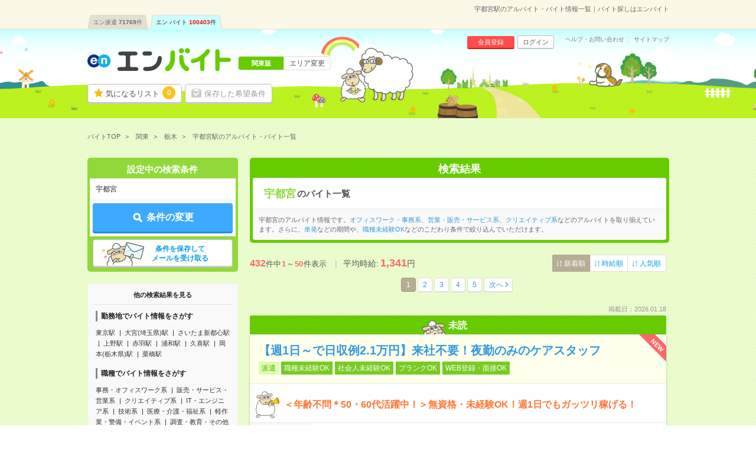

--- FILE ---
content_type: text/html; charset=UTF-8
request_url: https://hb.en-japan.com/st_21736/
body_size: 36723
content:


<!DOCTYPE HTML>
<html lang="ja">
<head>
<title>宇都宮駅のアルバイト・バイト情報一覧｜バイト探しはエンバイト</title>
<meta http-equiv="Content-Type" content="text/html; charset=utf-8">
<link rel="shortcut icon" type="image/x-icon" href="/imageFile/hataraku/globalItem/baito.ico">
<link rel="apple-touch-icon" href="/imageFile/hataraku/globalItem/home_baito.png" />
<meta name="description" content="宇都宮駅のアルバイトを探すならエンバイト。未経験OK！アルバイト・派遣・正社員のお仕事満載！バイト探しはエンバイト。エンが運営する求人サイトです。" />

<meta property="og:title" content="宇都宮駅のアルバイト・バイト情報一覧｜バイト探しはエンバイト">
<meta property="og:type" content="website">
<meta property="og:description" content="宇都宮駅のアルバイトを探すならエンバイト。未経験OK！アルバイト・派遣・正社員のお仕事満載！バイト探しはエンバイト。エンが運営する求人サイトです。" />
<meta property="og:url" content="https://hb.en-japan.com/st_21736/">
<meta property="og:site_name" content="エンバイト">
<meta property="og:image" content="http://hb.en-japan.com/imageFile/facebook_ogp/ogp.png" />


<meta name="twitter:card" content="summary">
<meta name="twitter:site" content="@enbaito">
<meta name="twitter:url" content="https://hb.en-japan.com/st_21736/">
<meta name="twitter:title" content="宇都宮駅のアルバイト・バイト情報一覧｜バイト探しはエンバイト">
<meta name="twitter:image:src" content="https://hb.en-japan.com/imageFile/facebook_ogp/ogp.png">
<meta name="twitter:description" content="宇都宮駅のアルバイトを探すならエンバイト。未経験OK！アルバイト・派遣・正社員のお仕事満載！バイト探しはエンバイト。エンが運営する求人サイトです。">
<link rel="canonical" href="https://hb.en-japan.com/st_21736/">
<link rel="next" href="/st_21736/2/" />

<!--<meta name="format-detection" content="telephone=no">-->
<link rel="stylesheet" type="text/css" href="/common/hb_script/s.css" />
<link rel="stylesheet" type="text/css" href="/common/hb_css/global_import.css?digest=33jGIp1LYTv1" />

<link rel="stylesheet" type="text/css" href="/common/hb_css/jobsearch.css?digest=33jGIp1LYTv1" />
<link rel="stylesheet" type="text/css" href="/common/hb_css/global_recommend.css?digest=33jGIp1LYTv1" />

			<script data-kz-key="4af35eb9aaa824a2" data-kz-namespace="kzs" src="//cdn.kaizenplatform.net/s/4a/f35eb9aaa824a2.js"></script>
	
</head>
<body>
<!-- Google Tag Manager -->
<script>
var memberID = "";
</script>
<noscript><iframe
src="//www.googletagmanager.com/ns.html?id=GTM-M4TK6P"
height="0" width="0"
style="display:none;visibility:hidden"></iframe></noscript>
<script>(function(w,d,s,l,i){w[l]=w[l]||[];w[l].push({'gtm.start':
new Date().getTime(),event:'gtm.js'});var
f=d.getElementsByTagName(s)[0],
j=d.createElement(s),dl=l!='dataLayer'?'&l='+l:'';j.async=true;j.src=
'//www.googletagmanager.com/gtm.js?id='+i+dl;f.parentNode.insertBefore(j,f);
})(window,document,'script','dataLayer','GTM-M4TK6P');</script>
<!-- End Google Tag Manager -->





<div class="modalArea" id="js_entryModal" style="display: none">
<a href="javascript:void(0);" class="js_modalX"></a>
	<form id="js_entryForm" method="post"><input type="hidden" id="token_for_ajax" name="ci_csrf_token" value="" />
		<div class="modalkoma modalkoma--apply" id="js_noneClear">
						<div class="lead">このお仕事に応募します</div>
						<div class="js_lumpTxt" style="display:none;text-align:center;">チェックしたお仕事に一括応募します</div>

			<div class="applyModal">

				<div class="question" id="js_answerText" style="display:none;">
					<div class="title"><span class="label">応募先からの質問</span></div>
					<p class="text">
					</p>
				</div>

				<div class="md_inputSet" id="js_appealTextForm" style="display:none;">
					<textarea name="UserMessage" id="inputForm" cols="" rows="5" onkeyup="inputCheck()"></textarea>
					<div class="md_errorCopy" id="js_errorCopy" style="display:none;">1000文字以内で入力してください。(<span id="js_num"></span>文字入力されています)</div>
				</div>

				<div class="modalSubmitButton">
					<a href="javascript:void(0);" data-action-url="/apply/actionFromModal/" class="js_entry">
						<span class="md_btn_submit md_btn_red md_btn_right js_notLumpTxt" id="js_notLumpTxt">応募する</span>
						<span class="md_btn_submit md_btn_red md_btn_right js_lumpTxt" id="js_lumpTxt" style="display:none;">一括応募する</span>
					</a>
				</div>

				<div class="linkBar">
					<a href="javascript:void(0);" data-action-url="/myprofile/form/" class="link js_entry">
						<span class="" id="js_notLumpTxt">プロフィールを更新して応募する</span>
						<span class="" id="js_lumpTxt" style="display:none;">プロフィールを更新して一括応募する</span>
					</a>
				</div>
			</div>
			<a href="javascript:void(0);" class="close js_modalX" id="js_closeModal">×</a>

		<input type="hidden" name="recommend_spec_id" value="" id="js_spec"><!--//構築用memo// レコメンドの応募ボタン付近のdata-spec=""に設定した値が自動で入ります。-->
				<input type="hidden" name="WID" value="" id="js_id">
				<input type="hidden" name="isDesc" value="0">
									<input type="hidden" name="page_number_forbp" id ="page_number_forbp" value="1" />
						
<input type="hidden" name="ViaType" value="2" />
		</div>
	</form>
</div>
<input type="hidden" id="entryAuthCheckApiUrl" value="/api/user_hatarakuSP/entry_auth_check/">


<!-- modalArea -->
<div class="modalArea js_saveModal js_modalHide" id="js_modalSaveMax">
	<div class="modalkoma">
		<div class="lead">設定中の条件を保存します。</div>
		<div class="copy save">現在<span class="num"><em class="now">6</em>/6</span>件、登録されています。</div>
		<a href="javascript:void(0);" class="close js_nosavemodal">×</a>
		<div class="modalSubmitButton">
			<a href="javascript:void(0);" class="md_btn_submit md_btn_white js_saveOverWrite">登録済みの条件に上書きする</a>
		</div>
	</div>
</div>
<!-- /modalArea -->

<!-- modalArea -->
<div class="modalArea js_saveModal js_modalHide" id="js_modalSaveDone">
	<div class="modalkoma">
		<div class="lead">設定中の条件を保存しました。</div>
		<div class="copy save">条件に合ったバイトが掲載されるとメールでお知らせします。</div>
		<a href="javascript:void(0);" class="close js_nosavemodal">×</a>
		<div class="modalSubmitButton">
			<div class="closeLink"><a href="javascript:void(0);" class="md_btn md_btn_white js_nosavemodal"><em>×</em> 閉じる</a></div>
		</div>
	</div>
</div>
<!-- /modalArea -->

<!-- modalArea -->
<div class="modalArea js_modalHide js_addModal" id="js_modalAddSignup">
	<div class="modalkoma">
		<div class="lead balloon"><span class="catchBalloon">10秒で完了!</span>「気になる！」のご利用には、<br><em>追加情報の登録</em>が必要です。</div>
		<div class="modalSubmitButton">
			<a href="" class="md_btn md_btn_blue md_btn_right md_btn_harf js_hrefSet">登録する</a>
		</div>
		<a href="javascript:void(0);" class="close js_noaddmodal">×</a>
	</div>
</div>

<!-- /modalArea -->


<!-- md_header -->
<header class="md_header">
	<div class="navArea">

		<h1 class="word">宇都宮駅のアルバイト・バイト情報一覧｜バイト探しはエンバイト</h1>
        <div class="navi">
			<ul class="clearfix"><li><a href="https://haken.en-japan.com/">エン派遣<span class="num">71769</span>件</a></li><li class="on"><a href="https://hb.en-japan.com/">エン バイト<span class="num">100403</span>件</a></li></ul>
		</div>
	</div>
	<div class="headerArea">
		<div class="logo"><span class="shoulder">　</span><a href="/"><img src="/imageFile/hataraku/globalItem/logo_20151116.svg" height="40" width="243" alt="アルバイト・バイト探しはエンバイト"></a></div>
		<div class="sheep"><img class="sheep" src="/imageFile/hataraku/globalItem/header_sheep.svg" height="150" width="200" alt="glass&rask"></div>
		<!-- menu -->
		<div class="menu btn">
				<a href="/myfolder/" class="menuBtn folder">気になるリスト<span class="num"><span class="js_attentionNum">0</span></span></a>
				<a href="/mycondition/" class="menuBtn save logout">保存した希望条件</a>
		</div>
		<div class="menu subBtn logout">
				<a href="/signup/?pr=1" class="miniBtn signup">会員登録</a>
				<a href="/login/?signup=101" class="miniBtn login">ログイン</a>
		</div>
		<div class="subLink">
				<a href="https://enbaito.zendesk.com/hc/ja" target="_blank" class="link">ヘルプ・お問い合わせ</a>
				<a href="/sitemap/" class="link">サイトマップ</a>
		</div>

		<div class="changeLink">
				<span class="now"><span class="long">関東版</span></span>
				<a href="/index/areaSelect/" class="change">エリア変更</a>
		</div>
		<!-- /menu -->
	</div>
</header>

<!-- /md_header -->

<div id="md_pageTop" style="display:none;"><a href="#md_pageSet"><i class="icon-angle-up"></i>ページ<br>TOPへ</a></div>
		<!-- globalPankuzu -->
		<div id="globalPankuzu">
			<ul class="pankuzu" itemscope itemtype="http://schema.org/BreadcrumbList">
					<li class="list" itemprop="itemListElement" itemscope itemtype="http://schema.org/ListItem">
						<a itemprop="item" href="/"><span itemprop="name">バイトTOP</span></a>
						<meta itemprop="position" content="1" />
					</li>
					<li class="list" itemprop="itemListElement" itemscope itemtype="http://schema.org/ListItem">
						<a itemprop="item" href="/kanto/?PK=875D7B"><span itemprop="name">関東</span></a>
						<meta itemprop="position" content="2" />
					</li>
					<li class="list" itemprop="itemListElement" itemscope itemtype="http://schema.org/ListItem">
						<a itemprop="item" href="/tochigi/?PK=875D7B"><span itemprop="name">栃木</span></a>
						<meta itemprop="position" content="3" />
					</li>
					<li class="list" itemprop="itemListElement" itemscope itemtype="http://schema.org/ListItem">
						<span class="now" itemprop="name">宇都宮駅のアルバイト・バイト一覧</span>
						<meta itemprop="position" content="4" />
					</li>
			</ul>
		</div>		<!-- /globalPankuzu -->
<!-- pageSet -->
<div id="pageSet" class="js_jobs">
<!-- /pageSet -->
	<!-- mainForm -->
	<form id="mainForm" method="post" action=""><input type="hidden" id="token_for_ajax" name="ci_csrf_token" value="" />
		
<input type="hidden" name="signup" value="0" />
<input type="hidden" name="apply" value="1" />
<input type="hidden" name="visit" value="0" />
<input type="hidden" name="subvisit" value="0" />
<input type="hidden" name="feeling" value="not_exist" />
<input type="hidden" name="PlaceType" value="2" />
<input type="hidden" name="StationList[]" value="21736" />
<input type="hidden" name="jobtypeidList" value="" />
<input type="hidden" name="paymentID" value="" />
<input type="hidden" name="ContractTermID" value="" />
<input type="hidden" name="mllist" value="" />
<input type="hidden" name="KeywordList" value="" />
	<!-- jobsearchLeftArea-->
	<div class="jobsearchLeftArea">

		<section id="searchTopForm" class="floatBtnArea">
			<div class="conditionList child">
				<div class="title">設定中の検索条件</div>
				<div class="dataSet">宇都宮</div>
			</div>
			<div class="btnArea">
				<a href="javascript:void(0);" data-next="/kanto/form_wish/" class="md_btn md_btn_main js_submitBtn"><span class="md_icon_search icon_white">条件の変更</span></a>
			</div>
			<div class="btnArea btnArea--search">
				<a href="javascript:void(0);" class="save md_btn_white js_receiveMail">条件を保存して<br>メールを受け取る</a>
			</div>
			<div class="recoAppealArea" id="js_recoAppealArea" style="display: none;">
				<div class="text">
					<img src="/imageFile/hataraku/jobSearch/arrow_reco.png" class="img" loading="lazy">
					<span class="reco">検索条件を見直す場合はこちら！</span>
				</div>
				<img src="/imageFile/hataraku/jobSearch/folder_addSheep.svg" class="img_sheep" width="60" height="60" loading="lazy">
			</div>
		</section>

		<!-- SideSeoLink -->
			<div class="sideSeoText sideSeoText--link">
				<div class="title">他の検索結果を見る</div>
				<div class="content">
					<div class="linkSet">
						<div class="categoryTitle">勤務地でバイト情報をさがす</div>
						<ul class="linkList">
							<li class="link"><a href="/st_22828/">東京駅</a></li>
							<li class="link"><a href="/st_21987/">大宮(埼玉県)駅</a></li>
							<li class="link"><a href="/st_29315/">さいたま新都心駅</a></li>
							<li class="link"><a href="/st_22528/">上野駅</a></li>
							<li class="link"><a href="/st_22487/">赤羽駅</a></li>
							<li class="link"><a href="/st_21982/">浦和駅</a></li>
							<li class="link"><a href="/st_22028/">久喜駅</a></li>
							<li class="link"><a href="/st_21741/">岡本(栃木県)駅</a></li>
							<li class="link"><a href="/st_22030/">栗橋駅</a></li>
						</ul>
					</div>
					<div class="linkSet">
						<div class="categoryTitle">職種でバイト情報をさがす</div>
						<ul class="linkList">
							<li class="link"><a href="/officework/">事務・オフィスワーク系</a></li>
							<li class="link"><a href="/eigyohanbaiservice/">販売・サービス・営業系</a></li>
							<li class="link"><a href="/creative/">クリエイティブ系</a></li>
							<li class="link"><a href="/it/">IT・エンジニア系</a></li>
							<li class="link"><a href="/gijutsu/">技術系</a></li>
							<li class="link"><a href="/iryokaigo/">医療・介護・福祉系</a></li>
							<li class="link"><a href="/eventkeisagyo/">軽作業・警備・イベント系</a></li>
							<li class="link"><a href="/sonotajobtype/">調査・教育・その他</a></li>
						</ul>
					</div>

					<div class="linkSet">
						<div class="categoryTitle">こだわりでバイト情報をさがす</div>
						<ul class="linkList">
							<li class="link"><a href="/kd_E10160/">WEB登録・面接OK</a></li>
							<li class="link"><a href="/kd_E40010/">交通費別途支給あり</a></li>
							<li class="link"><a href="/kd_E10110/">英語力不要</a></li>
							<li class="link"><a href="/kd_E20026/">週5日勤務</a></li>
							<li class="link"><a href="/kd_E20030/">土日祝日が休み</a></li>
						</ul>
					</div>




				</div>
			</div>
		<!-- /SideSeoLink -->
	</div>
	<!-- /jobsearchLeftArea-->
	</form>
	<!-- /mainForm -->
	<!-- jobsearchRightArea-->
	<div class="jobsearchRightArea">

			<!-- searchList_panel -->
		<div class="searchList_panel">
					<div class="title">検索結果</div>
						<div class="keyword">
				<h2><span>宇都宮</span>のバイト一覧</h2>
			</div>
										<div class="seoText">
				宇都宮のアルバイト情報です。<a href="/st_21736/officework/">オフィスワーク・事務系</a>、<a href="/st_21736/eigyohanbaiservice/">営業・販売・サービス系</a>、<a href="/st_21736/creative/">クリエイティブ系</a>などのアルバイトを取り揃えています。さらに、<a href="/st_21736/te_B004/">単発</a>などの期間や、<a href="/st_21736/kd_E10010/">職種未経験OK</a>などのこだわり条件で絞り込んでいただけます。			</div>
				</div>
		<!-- /searchList_panel -->
	
		<!-- jobKomaArea -->
		<div id="jobKomaArea" style=" boder: none;" >
		<!-- /jobKomaArea -->
		<div class="js_jobs js_parentbpAPI">

		<div class="numSelectArea">
			<div class="numArea">
		      <em>432</em>件中<span class="num">1</span>～<span class="num">50</span>件表示
		      <span class="averageArea">平均時給:<em class="strong">---</em>円</span>
			</div>
        			<div class="select">
				<div class="selectArea">
					<a href="" class="selectbtn selected"><span>新着順</span></a>
					<a href="https://hb.en-japan.com/st_21736/?sorttype=33" class="selectbtn"><span>時給順</span></a>
					<a href="https://hb.en-japan.com/st_21736/?sorttype=34" class="selectbtn"><span>人気順</span></a>
				</div>
			</div>
			</div>

		<!-- md_pageNation -->
		<div class="md_pageNation top">
			<ul class="clearFix"><li class="active"><a href="#">1</a></li><li><a href="https://hb.en-japan.com/st_21736/2/">2</a></li><li><a href="https://hb.en-japan.com/st_21736/3/">3</a></li><li><a href="https://hb.en-japan.com/st_21736/4/">4</a></li><li><a href="https://hb.en-japan.com/st_21736/5/">5</a></li><li class="next"><a class="linknext" href="https://hb.en-japan.com/st_21736/2/">次へ</a></li></ul>		</div>
		<!-- /md_pageNation -->

		
		<div class="koma" >
    <div class="date">掲載日：2026.01.18</div>
              <div class="readMark">未読</div>
        <div class="komaContent">
        <div class="title title--readMark">
    	        <span class="newIcon">NEW</span>
            <a href="/w_81291449/" class=" js_clickEventForbpAPI" data-content-id="81291449">
	<h3>【週1日～で日収例2.1万円】来社不要！夜勤のみのケアスタッフ</h3>
                        <div class="icon"><span class="keyword type">派遣</span><span class="keyword">職種未経験OK</span><span class="keyword">社会人未経験OK</span><span class="keyword">ブランクOK</span><span class="keyword">WEB登録・面接OK</span></div>
        </a>
    </div>
    <div class="point">
      <div class="sheep"><img src="/imageFile/SP_hataraku/jobSearch/koma_lask.svg" width="40"></div>
      <p>＜年齢不問＊50・60代活躍中！＞無資格・未経験OK！週1日でもガッツリ稼げる！</p>
    </div>
    <div class="searchListData">
      <table>
        <tr>
          <th class="yen"><span>給与</span></th>
          <td class="yen">
          <div class="ellipsis">日収例2万1150円（時給1200円×14.5時間勤務＋残業・深夜割増）給与の速払いシステム有（弊社規定による）</div>
          <span class="icon">交通費別途支給あり</span></div>
                    <div class="detailSet"><span class="md_icon">交通費</span>交通費規定内支給</div>
                                              <div class="example">
                        <div class="ex_month">
                                <div class="label">月収例</div>
                                <div class="data">5～10万円</div>
                        </div>
                </div>
                  </td>
        </tr>
        <tr>
          <th><span>勤務地</span></th>
          <td class="area">
                                <div class="ellipsis">栃木県宇都宮市                </div>
                <div class="ellipsis"><span class="match">宇都宮駅</span><span class="space"> / </span>東武<span class="match">宇都宮駅</span><span class="space"> / </span>南<span class="match">宇都宮駅</span><span class="space"> / </span>…                </div>

                <span class="company">【勤務地選べます】介護施設</span>        </td>
        </tr>
        <tr>
          <th class="time"><span>勤務時間</span></th>
          <td><div class="ellipsis">
                  17:00～翌9:30
※派遣先によって異なります              </div>
          </td>
        </tr>
        <tr>
          <th class="term"><span>期間</span></th>
          <td><div class="ellipsis">2ヶ月～OK　※スタート日はお気軽にご相談ください！</div></td>
        </tr>
        <tr class="kodawari">
          <th><span>特徴</span></th>
          <td>
             週1日からOK<span class="space">/</span>履歴書不要<span class="space">/</span>40～50代活躍中<span class="space">/</span>服装自由<span class="space">/</span>シフト勤務<span class="space">/</span>10名以上の大量募集<span class="space">/</span>電話対応なし<span class="space">/</span>パソコンスキル不要          </td>
        </tr>
      </table>
    </div>
	<div class="btn js_btnArea  triple" data-id="81291449">
        <a class="md_btn md_btn_yellow keep js_attentionTrigger js_keepEventForbpAPI" data-content-id="81291449" data-attentioned="false" data-label="81291449" >
			<div class="folderDoneTip folderDoneTip--recommend" style="display:none;">
								<div class="text">「<em>気になる！</em>」に追加しました！</div>
				<object><a class="linkText" href="/work_select/">この求人を「気になる」した あなたにオススメの求人はこちら</a></object>
				<div class="image">
					<img src="/imageFile/hataraku/jobSearch/folder_addSheep.svg" alt="">
				</div>
							</div>


            <span class="js_attentionLabel">気になる！</span>
                                <input type ="hidden" class="js_paramForbpAPI_forKeep" value="{&quot;contents&quot;:[{&quot;content_id&quot;:&quot;2_81291449&quot;},{&quot;content_id&quot;:&quot;2_97825999&quot;},{&quot;content_id&quot;:&quot;2_104882871&quot;},{&quot;content_id&quot;:&quot;4_13548753&quot;},{&quot;content_id&quot;:&quot;3_10263_18914&quot;},{&quot;content_id&quot;:&quot;2_104476269&quot;},{&quot;content_id&quot;:&quot;2_102820508&quot;},{&quot;content_id&quot;:&quot;2_104759153&quot;},{&quot;content_id&quot;:&quot;2_103938305&quot;},{&quot;content_id&quot;:&quot;2_97791914&quot;},{&quot;content_id&quot;:&quot;2_104502163&quot;},{&quot;content_id&quot;:&quot;4_15947789&quot;},{&quot;content_id&quot;:&quot;3_10263_18912&quot;},{&quot;content_id&quot;:&quot;2_97591312&quot;},{&quot;content_id&quot;:&quot;2_103590173&quot;},{&quot;content_id&quot;:&quot;2_75163567&quot;},{&quot;content_id&quot;:&quot;2_102820511&quot;},{&quot;content_id&quot;:&quot;2_103679208&quot;},{&quot;content_id&quot;:&quot;2_103625486&quot;},{&quot;content_id&quot;:&quot;4_14046552&quot;},{&quot;content_id&quot;:&quot;3_10263_18911&quot;},{&quot;content_id&quot;:&quot;2_98407496&quot;},{&quot;content_id&quot;:&quot;2_92891742&quot;},{&quot;content_id&quot;:&quot;2_102783492&quot;},{&quot;content_id&quot;:&quot;2_90621850&quot;},{&quot;content_id&quot;:&quot;2_104826765&quot;},{&quot;content_id&quot;:&quot;2_102820485&quot;},{&quot;content_id&quot;:&quot;4_13952403&quot;},{&quot;content_id&quot;:&quot;3_10263_18910&quot;},{&quot;content_id&quot;:&quot;2_91613079&quot;},{&quot;content_id&quot;:&quot;2_104501849&quot;},{&quot;content_id&quot;:&quot;2_94377183&quot;},{&quot;content_id&quot;:&quot;2_104825764&quot;},{&quot;content_id&quot;:&quot;2_104825763&quot;},{&quot;content_id&quot;:&quot;2_80077740&quot;},{&quot;content_id&quot;:&quot;4_15971102&quot;},{&quot;content_id&quot;:&quot;3_10263_18909&quot;},{&quot;content_id&quot;:&quot;2_104825882&quot;},{&quot;content_id&quot;:&quot;2_103625592&quot;},{&quot;content_id&quot;:&quot;2_93193650&quot;},{&quot;content_id&quot;:&quot;2_103965059&quot;},{&quot;content_id&quot;:&quot;2_97591829&quot;},{&quot;content_id&quot;:&quot;2_100459631&quot;},{&quot;content_id&quot;:&quot;4_14431653&quot;},{&quot;content_id&quot;:&quot;3_10263_18906&quot;},{&quot;content_id&quot;:&quot;2_91613422&quot;},{&quot;content_id&quot;:&quot;2_104826930&quot;},{&quot;content_id&quot;:&quot;2_99625223&quot;},{&quot;content_id&quot;:&quot;2_99490484&quot;},{&quot;content_id&quot;:&quot;2_103702408&quot;}],&quot;common&quot;:{&quot;scene_name&quot;:&quot;hb_job_list$##$organic&quot;,&quot;parent_content_id&quot;:null,&quot;query&quot;:&quot;&quot;,&quot;page_number&quot;:1,&quot;traffic_source&quot;:&quot;self&quot;,&quot;os_type&quot;:&quot;MacOS&quot;,&quot;os_version&quot;:&quot;10.15&quot;,&quot;app_version&quot;:null,&quot;platform&quot;:&quot;pc&quot;,&quot;userEventSearch&quot;:{&quot;location_level3&quot;:&quot;&quot;,&quot;station_level2&quot;:&quot;21736&quot;,&quot;tags&quot;:&quot;&quot;,&quot;category_level2&quot;:&quot;&quot;,&quot;min_salary_hourly&quot;:&quot;&quot;,&quot;min_salary_monthly&quot;:&quot;&quot;,&quot;period_flg&quot;:&quot;&quot;,&quot;ShotFlg&quot;:&quot;&quot;,&quot;NoExperienceFlg&quot;:&quot;&quot;}}}" >
                        </a>
			<a href="javascript:void(0);" class="md_btn md_btn_red oubo js_entryCheck" data-entrycheck-false="/apply/?WID=81291449&ViaType=2&PageNumber=1" data-question-flag="" data-question-required="" data-question-text="">
                <span class="js_attentionLabel md_icon_pencil icon_white">応募する</span>
			</a>
        <a href="/w_81291449/" class="md_btn md_btn_main desc js_clickEventForbpAPI" data-content-id="81291449">詳細へ</a>
    </div>
  </div>
</div>
			<!-- favoAppealArea -->
<div class="favoAppealArea">
	<div class="text">
		<img src="/imageFile/SP_hataraku/jobSearch/arrow_favo.png" class="img">
		<span class="favo">興味のあるバイト</span>は、とりあえず保存しよう♪
		<div class="sub">保存した求人は、後からまとめて応募できるよ。<br>企業からアプローチが届くことも！</div>
	</div>
</div>
<!-- favoAppealArea -->
	


		
		<div class="koma" >
    <div class="date">掲載日：2026.01.18</div>
              <div class="readMark">未読</div>
        <div class="komaContent">
        <div class="title title--readMark">
    	        <span class="newIcon">NEW</span>
            <a href="/w_97825999/" class=" js_clickEventForbpAPI" data-content-id="97825999">
	<h3>＼未経験・即日OK／日勤or夜勤選べる！初めてでも安心の介護</h3>
                        <div class="icon"><span class="keyword type">派遣</span><span class="keyword">職種未経験OK</span><span class="keyword">社会人未経験OK</span><span class="keyword">ブランクOK</span><span class="keyword">WEB登録・面接OK</span></div>
        </a>
    </div>
    <div class="point">
      <div class="sheep"><img src="/imageFile/SP_hataraku/jobSearch/koma_lask.svg" width="40"></div>
      <p>ガッツリ稼げる夜勤も、ゆったり働ける日勤も、あなた次第で選べます！</p>
    </div>
    <div class="searchListData">
      <table>
        <tr>
          <th class="yen"><span>給与</span></th>
          <td class="yen">
          <div class="ellipsis">日収2.4万円：時給1250円×8h＋残業割増（時給1.25×8h）+深夜割増（時給0.25×5h）</div>
          <span class="icon">交通費別途支給あり</span></div>
                    <div class="detailSet"><span class="md_icon">交通費</span>交通費全額支給</div>
                                              <div class="example">
                        <div class="ex_month">
                                <div class="label">月収例</div>
                                <div class="data">5～10万円</div>
                        </div>
                </div>
                  </td>
        </tr>
        <tr>
          <th><span>勤務地</span></th>
          <td class="area">
                                <div class="ellipsis">栃木県宇都宮市                </div>
                <div class="ellipsis"><span class="match">宇都宮駅</span><span class="space"> / </span>雀宮駅<span class="space"> / </span>岡本(栃木県)駅<span class="space"> / </span>…                </div>

                <span class="company">≪自宅からドアtoドアで30分以内！≫ご希望の勤務地を紹介します。</span>        </td>
        </tr>
        <tr>
          <th class="time"><span>勤務時間</span></th>
          <td><div class="ellipsis">
                  【1】日勤の場合
9:00～18:00（休憩60分）

※ご希望があれば下記シフトもOK！
早番&nbsp;7:00～16:00
遅番&nbsp;10:00～19:00

【2】夜勤の場合
16:30～翌9:30
16:30～翌10:30など

※Wワーク希望の方へ
今ご覧のお仕事で希望する勤務時間と、もう1つのお仕事の勤務時間。
合計で週40時間を超える場合は応募できません。              </div>
          </td>
        </tr>
        <tr>
          <th class="term"><span>期間</span></th>
          <td><div class="ellipsis">【現在も積極採用中！急募！】■2カ月～　■26年1月～、26年2月スタートもOK！</div></td>
        </tr>
        <tr class="kodawari">
          <th><span>特徴</span></th>
          <td>
             週1日からOK<span class="space">/</span>履歴書不要<span class="space">/</span>40～50代活躍中<span class="space">/</span>服装自由<span class="space">/</span>シフト勤務<span class="space">/</span>10名以上の大量募集<span class="space">/</span>電話対応なし<span class="space">/</span>パソコンスキル不要          </td>
        </tr>
      </table>
    </div>
	<div class="btn js_btnArea  triple" data-id="97825999">
        <a class="md_btn md_btn_yellow keep js_attentionTrigger js_keepEventForbpAPI" data-content-id="97825999" data-attentioned="false" data-label="97825999" >
			<div class="folderDoneTip folderDoneTip--recommend" style="display:none;">
								<div class="text">「<em>気になる！</em>」に追加しました！</div>
				<object><a class="linkText" href="/work_select/">この求人を「気になる」した あなたにオススメの求人はこちら</a></object>
				<div class="image">
					<img src="/imageFile/hataraku/jobSearch/folder_addSheep.svg" alt="">
				</div>
							</div>


            <span class="js_attentionLabel">気になる！</span>
                                <input type ="hidden" class="js_paramForbpAPI_forKeep" value="{&quot;contents&quot;:[{&quot;content_id&quot;:&quot;2_81291449&quot;},{&quot;content_id&quot;:&quot;2_97825999&quot;},{&quot;content_id&quot;:&quot;2_104882871&quot;},{&quot;content_id&quot;:&quot;4_13548753&quot;},{&quot;content_id&quot;:&quot;3_10263_18914&quot;},{&quot;content_id&quot;:&quot;2_104476269&quot;},{&quot;content_id&quot;:&quot;2_102820508&quot;},{&quot;content_id&quot;:&quot;2_104759153&quot;},{&quot;content_id&quot;:&quot;2_103938305&quot;},{&quot;content_id&quot;:&quot;2_97791914&quot;},{&quot;content_id&quot;:&quot;2_104502163&quot;},{&quot;content_id&quot;:&quot;4_15947789&quot;},{&quot;content_id&quot;:&quot;3_10263_18912&quot;},{&quot;content_id&quot;:&quot;2_97591312&quot;},{&quot;content_id&quot;:&quot;2_103590173&quot;},{&quot;content_id&quot;:&quot;2_75163567&quot;},{&quot;content_id&quot;:&quot;2_102820511&quot;},{&quot;content_id&quot;:&quot;2_103679208&quot;},{&quot;content_id&quot;:&quot;2_103625486&quot;},{&quot;content_id&quot;:&quot;4_14046552&quot;},{&quot;content_id&quot;:&quot;3_10263_18911&quot;},{&quot;content_id&quot;:&quot;2_98407496&quot;},{&quot;content_id&quot;:&quot;2_92891742&quot;},{&quot;content_id&quot;:&quot;2_102783492&quot;},{&quot;content_id&quot;:&quot;2_90621850&quot;},{&quot;content_id&quot;:&quot;2_104826765&quot;},{&quot;content_id&quot;:&quot;2_102820485&quot;},{&quot;content_id&quot;:&quot;4_13952403&quot;},{&quot;content_id&quot;:&quot;3_10263_18910&quot;},{&quot;content_id&quot;:&quot;2_91613079&quot;},{&quot;content_id&quot;:&quot;2_104501849&quot;},{&quot;content_id&quot;:&quot;2_94377183&quot;},{&quot;content_id&quot;:&quot;2_104825764&quot;},{&quot;content_id&quot;:&quot;2_104825763&quot;},{&quot;content_id&quot;:&quot;2_80077740&quot;},{&quot;content_id&quot;:&quot;4_15971102&quot;},{&quot;content_id&quot;:&quot;3_10263_18909&quot;},{&quot;content_id&quot;:&quot;2_104825882&quot;},{&quot;content_id&quot;:&quot;2_103625592&quot;},{&quot;content_id&quot;:&quot;2_93193650&quot;},{&quot;content_id&quot;:&quot;2_103965059&quot;},{&quot;content_id&quot;:&quot;2_97591829&quot;},{&quot;content_id&quot;:&quot;2_100459631&quot;},{&quot;content_id&quot;:&quot;4_14431653&quot;},{&quot;content_id&quot;:&quot;3_10263_18906&quot;},{&quot;content_id&quot;:&quot;2_91613422&quot;},{&quot;content_id&quot;:&quot;2_104826930&quot;},{&quot;content_id&quot;:&quot;2_99625223&quot;},{&quot;content_id&quot;:&quot;2_99490484&quot;},{&quot;content_id&quot;:&quot;2_103702408&quot;}],&quot;common&quot;:{&quot;scene_name&quot;:&quot;hb_job_list$##$organic&quot;,&quot;parent_content_id&quot;:null,&quot;query&quot;:&quot;&quot;,&quot;page_number&quot;:1,&quot;traffic_source&quot;:&quot;self&quot;,&quot;os_type&quot;:&quot;MacOS&quot;,&quot;os_version&quot;:&quot;10.15&quot;,&quot;app_version&quot;:null,&quot;platform&quot;:&quot;pc&quot;,&quot;userEventSearch&quot;:{&quot;location_level3&quot;:&quot;&quot;,&quot;station_level2&quot;:&quot;21736&quot;,&quot;tags&quot;:&quot;&quot;,&quot;category_level2&quot;:&quot;&quot;,&quot;min_salary_hourly&quot;:&quot;&quot;,&quot;min_salary_monthly&quot;:&quot;&quot;,&quot;period_flg&quot;:&quot;&quot;,&quot;ShotFlg&quot;:&quot;&quot;,&quot;NoExperienceFlg&quot;:&quot;&quot;}}}" >
                        </a>
			<a href="javascript:void(0);" class="md_btn md_btn_red oubo js_entryCheck" data-entrycheck-false="/apply/?WID=97825999&ViaType=2&PageNumber=1" data-question-flag="" data-question-required="" data-question-text="">
                <span class="js_attentionLabel md_icon_pencil icon_white">応募する</span>
			</a>
        <a href="/w_97825999/" class="md_btn md_btn_main desc js_clickEventForbpAPI" data-content-id="97825999">詳細へ</a>
    </div>
  </div>
</div>
		


		
		<div class="koma" >
    <div class="date">掲載日：2026.01.18</div>
              <div class="readMark">未読</div>
        <div class="komaContent">
        <div class="title title--readMark">
    	        <span class="newIcon">NEW</span>
            <a href="/w_104882871/" class=" js_clickEventForbpAPI" data-content-id="104882871">
	<h3>＼急な出費も安心／最短3日でお仕事スタートできる介護＊即日×日払いOK</h3>
                        <div class="icon"><span class="keyword type">派遣</span><span class="keyword">職種未経験OK</span><span class="keyword">ブランクOK</span><span class="keyword">WEB登録・面接OK</span></div>
        </a>
    </div>
    <div class="point">
      <div class="sheep"><img src="/imageFile/SP_hataraku/jobSearch/koma_lask.svg" width="40"></div>
      <p>すぐ働きたい【最短3日でお仕事スタート】
必要なスキルはありません！</p>
    </div>
    <div class="searchListData">
      <table>
        <tr>
          <th class="yen"><span>給与</span></th>
          <td class="yen">
          <div class="ellipsis">無資格の方：時給1400円～1750円&nbsp;/&nbsp;介護福祉士：時給1700円～2125円&nbsp;/&nbsp;初任者以上：時給1500円～1875円　　■日払いOK　■日収例：1万1200円（時給1400円×8h）</div>
          <span class="icon">交通費別途支給あり</span></div>
                    <div class="detailSet"><span class="md_icon">交通費</span>全額支給</div>
                                      </td>
        </tr>
        <tr>
          <th><span>勤務地</span></th>
          <td class="area">
                                <div class="ellipsis">栃木県宇都宮市                </div>
                <div class="ellipsis"><span class="match">宇都宮駅</span><span class="space"> / </span>雀宮駅<span class="space"> / </span>岡本(栃木県)駅<span class="space"> / </span>…                </div>

                <span class="company">介護施設　★自宅近くの施設など、ご希望に合わせてご紹介いたします！</span>        </td>
        </tr>
        <tr>
          <th class="time"><span>勤務時間</span></th>
          <td><div class="ellipsis">
                  (1)07:00～16:00
(2)09:00～18:00
(3)17:00～09:00

※&nbsp;上記は一例です！その他シフトもご相談ください！              </div>
          </td>
        </tr>
        <tr>
          <th class="term"><span>期間</span></th>
          <td><div class="ellipsis">即日～2ヶ月以上</div></td>
        </tr>
        <tr class="kodawari">
          <th><span>特徴</span></th>
          <td>
             日払いOK<span class="space">/</span>履歴書不要<span class="space">/</span>40～50代活躍中<span class="space">/</span>シフト勤務<span class="space">/</span>10名以上の大量募集<span class="space">/</span>電話対応なし<span class="space">/</span>パソコンスキル不要          </td>
        </tr>
      </table>
    </div>
	<div class="btn js_btnArea  triple" data-id="104882871">
        <a class="md_btn md_btn_yellow keep js_attentionTrigger js_keepEventForbpAPI" data-content-id="104882871" data-attentioned="false" data-label="104882871" >
			<div class="folderDoneTip folderDoneTip--recommend" style="display:none;">
								<div class="text">「<em>気になる！</em>」に追加しました！</div>
				<object><a class="linkText" href="/work_select/">この求人を「気になる」した あなたにオススメの求人はこちら</a></object>
				<div class="image">
					<img src="/imageFile/hataraku/jobSearch/folder_addSheep.svg" alt="">
				</div>
							</div>


            <span class="js_attentionLabel">気になる！</span>
                                <input type ="hidden" class="js_paramForbpAPI_forKeep" value="{&quot;contents&quot;:[{&quot;content_id&quot;:&quot;2_81291449&quot;},{&quot;content_id&quot;:&quot;2_97825999&quot;},{&quot;content_id&quot;:&quot;2_104882871&quot;},{&quot;content_id&quot;:&quot;4_13548753&quot;},{&quot;content_id&quot;:&quot;3_10263_18914&quot;},{&quot;content_id&quot;:&quot;2_104476269&quot;},{&quot;content_id&quot;:&quot;2_102820508&quot;},{&quot;content_id&quot;:&quot;2_104759153&quot;},{&quot;content_id&quot;:&quot;2_103938305&quot;},{&quot;content_id&quot;:&quot;2_97791914&quot;},{&quot;content_id&quot;:&quot;2_104502163&quot;},{&quot;content_id&quot;:&quot;4_15947789&quot;},{&quot;content_id&quot;:&quot;3_10263_18912&quot;},{&quot;content_id&quot;:&quot;2_97591312&quot;},{&quot;content_id&quot;:&quot;2_103590173&quot;},{&quot;content_id&quot;:&quot;2_75163567&quot;},{&quot;content_id&quot;:&quot;2_102820511&quot;},{&quot;content_id&quot;:&quot;2_103679208&quot;},{&quot;content_id&quot;:&quot;2_103625486&quot;},{&quot;content_id&quot;:&quot;4_14046552&quot;},{&quot;content_id&quot;:&quot;3_10263_18911&quot;},{&quot;content_id&quot;:&quot;2_98407496&quot;},{&quot;content_id&quot;:&quot;2_92891742&quot;},{&quot;content_id&quot;:&quot;2_102783492&quot;},{&quot;content_id&quot;:&quot;2_90621850&quot;},{&quot;content_id&quot;:&quot;2_104826765&quot;},{&quot;content_id&quot;:&quot;2_102820485&quot;},{&quot;content_id&quot;:&quot;4_13952403&quot;},{&quot;content_id&quot;:&quot;3_10263_18910&quot;},{&quot;content_id&quot;:&quot;2_91613079&quot;},{&quot;content_id&quot;:&quot;2_104501849&quot;},{&quot;content_id&quot;:&quot;2_94377183&quot;},{&quot;content_id&quot;:&quot;2_104825764&quot;},{&quot;content_id&quot;:&quot;2_104825763&quot;},{&quot;content_id&quot;:&quot;2_80077740&quot;},{&quot;content_id&quot;:&quot;4_15971102&quot;},{&quot;content_id&quot;:&quot;3_10263_18909&quot;},{&quot;content_id&quot;:&quot;2_104825882&quot;},{&quot;content_id&quot;:&quot;2_103625592&quot;},{&quot;content_id&quot;:&quot;2_93193650&quot;},{&quot;content_id&quot;:&quot;2_103965059&quot;},{&quot;content_id&quot;:&quot;2_97591829&quot;},{&quot;content_id&quot;:&quot;2_100459631&quot;},{&quot;content_id&quot;:&quot;4_14431653&quot;},{&quot;content_id&quot;:&quot;3_10263_18906&quot;},{&quot;content_id&quot;:&quot;2_91613422&quot;},{&quot;content_id&quot;:&quot;2_104826930&quot;},{&quot;content_id&quot;:&quot;2_99625223&quot;},{&quot;content_id&quot;:&quot;2_99490484&quot;},{&quot;content_id&quot;:&quot;2_103702408&quot;}],&quot;common&quot;:{&quot;scene_name&quot;:&quot;hb_job_list$##$organic&quot;,&quot;parent_content_id&quot;:null,&quot;query&quot;:&quot;&quot;,&quot;page_number&quot;:1,&quot;traffic_source&quot;:&quot;self&quot;,&quot;os_type&quot;:&quot;MacOS&quot;,&quot;os_version&quot;:&quot;10.15&quot;,&quot;app_version&quot;:null,&quot;platform&quot;:&quot;pc&quot;,&quot;userEventSearch&quot;:{&quot;location_level3&quot;:&quot;&quot;,&quot;station_level2&quot;:&quot;21736&quot;,&quot;tags&quot;:&quot;&quot;,&quot;category_level2&quot;:&quot;&quot;,&quot;min_salary_hourly&quot;:&quot;&quot;,&quot;min_salary_monthly&quot;:&quot;&quot;,&quot;period_flg&quot;:&quot;&quot;,&quot;ShotFlg&quot;:&quot;&quot;,&quot;NoExperienceFlg&quot;:&quot;&quot;}}}" >
                        </a>
			<a href="javascript:void(0);" class="md_btn md_btn_red oubo js_entryCheck" data-entrycheck-false="/apply/?WID=104882871&ViaType=2&PageNumber=1" data-question-flag="" data-question-required="" data-question-text="">
                <span class="js_attentionLabel md_icon_pencil icon_white">応募する</span>
			</a>
        <a href="/w_104882871/" class="md_btn md_btn_main desc js_clickEventForbpAPI" data-content-id="104882871">詳細へ</a>
    </div>
  </div>
</div>
		


		
		<!-- engage求人 {{{ -->
<div class="koma" >
			<div class="readMark">未読</div>
		<div class="komaContent">
				<div class="title title--readMark">
								<a href="/w_eg_13548753/"
				class="js_clickEventForbpAPI" data-content-id="eg13548753">

							<h3>マニュアル通りに簡単WORK◆未経験から好きな時にお仕事できる！単発OK◎試験監督</h3>
							<div class="icon">
					<span class="keyword type">
						アルバイト					</span>
											<span class="keyword">職種未経験OK</span>
									</div>
			</a>
		</div>

		<!-- ここがポイント -->
				<div class="point">
						<div class="sheep"><img src="/imageFile/SP_hataraku/jobSearch/koma_lask.svg" width="40"></div>
						<p>1日5時間以内OK！週1日～OK！週2～3日OK！のバイト</p>
		</div>
		
		<div class="searchListData">
			<table>
								<tr>
					<th class="yen"><span>給与</span></th>
					<td class="yen">
						<div class="ellipsis">
							                                                                時給1,260円～
<br>
							                                    ★交通費一部支給

【試用期間】試用期間なし
							    													</div>
											<span class="icon">交通費別途支給あり</span>
										</td>
				</tr>
												<tr>
					<th><span>勤務地</span></th>
					<td class="area">
						                        <div class="ellipsis">栃木県宇都宮市
</div>
												<div class="ellipsis">栃木県宇都宮市川向町（最寄り駅：<span class="match">宇都宮駅</span>）
</div>
												<span class="company">株式会社全国試験運営センター
</span>
											</td>
				</tr>
												<tr>
					<th class="time"><span>勤務時間</span></th>
					<td>
						<div class="ellipsis">
							                                シフト制
								<br>
							                                    1日あたりの実働時間：最大7時間/日
09：00～17：00
※勤務時間は
　試験により異なります。
							    													</div>
					</td>
				</tr>
												<tr>
					<th class="term"><span>期間</span></th>
					<td>
                        <div class="ellipsis">単発・1日のみOK&nbsp;/&nbsp;短期（1ヶ月以内）</div>
					</td>
				</tr>
				
								<tr class="kodawari">
					<th><span>特徴</span></th>
					<td>
						週1日からOK&nbsp;/&nbsp;副業・WワークOK&nbsp;/&nbsp;10名以上の大量募集				    </td>
				</tr>
							</table>
		</div>
					<div class="btn js_btnArea triple" data-id="E13548753">
															<a class="md_btn md_btn_yellow keep js_attentionTrigger js_keepEventForbpAPI" data-content-id="eg13548753" data-attentioned="false" data-label="E13548753" >
							<div class="folderDoneTip folderDoneTip--recommend" style="display:none;">
																<div class="text">「<em>気になる！</em>」に追加しました！</div>
								<object><a class="linkText" href="/work_select/">この求人を「気になる」した あなたにオススメの求人はこちら</a></object>
								<div class="image">
									<img src="/imageFile/hataraku/jobSearch/folder_addSheep.svg" alt="">
								</div>
															</div>
							<span class="js_attentionLabel">気になる！</span>
														<input type ="hidden" class="js_paramForbpAPI_forKeep" value="{&quot;contents&quot;:[{&quot;content_id&quot;:&quot;2_81291449&quot;},{&quot;content_id&quot;:&quot;2_97825999&quot;},{&quot;content_id&quot;:&quot;2_104882871&quot;},{&quot;content_id&quot;:&quot;4_13548753&quot;},{&quot;content_id&quot;:&quot;3_10263_18914&quot;},{&quot;content_id&quot;:&quot;2_104476269&quot;},{&quot;content_id&quot;:&quot;2_102820508&quot;},{&quot;content_id&quot;:&quot;2_104759153&quot;},{&quot;content_id&quot;:&quot;2_103938305&quot;},{&quot;content_id&quot;:&quot;2_97791914&quot;},{&quot;content_id&quot;:&quot;2_104502163&quot;},{&quot;content_id&quot;:&quot;4_15947789&quot;},{&quot;content_id&quot;:&quot;3_10263_18912&quot;},{&quot;content_id&quot;:&quot;2_97591312&quot;},{&quot;content_id&quot;:&quot;2_103590173&quot;},{&quot;content_id&quot;:&quot;2_75163567&quot;},{&quot;content_id&quot;:&quot;2_102820511&quot;},{&quot;content_id&quot;:&quot;2_103679208&quot;},{&quot;content_id&quot;:&quot;2_103625486&quot;},{&quot;content_id&quot;:&quot;4_14046552&quot;},{&quot;content_id&quot;:&quot;3_10263_18911&quot;},{&quot;content_id&quot;:&quot;2_98407496&quot;},{&quot;content_id&quot;:&quot;2_92891742&quot;},{&quot;content_id&quot;:&quot;2_102783492&quot;},{&quot;content_id&quot;:&quot;2_90621850&quot;},{&quot;content_id&quot;:&quot;2_104826765&quot;},{&quot;content_id&quot;:&quot;2_102820485&quot;},{&quot;content_id&quot;:&quot;4_13952403&quot;},{&quot;content_id&quot;:&quot;3_10263_18910&quot;},{&quot;content_id&quot;:&quot;2_91613079&quot;},{&quot;content_id&quot;:&quot;2_104501849&quot;},{&quot;content_id&quot;:&quot;2_94377183&quot;},{&quot;content_id&quot;:&quot;2_104825764&quot;},{&quot;content_id&quot;:&quot;2_104825763&quot;},{&quot;content_id&quot;:&quot;2_80077740&quot;},{&quot;content_id&quot;:&quot;4_15971102&quot;},{&quot;content_id&quot;:&quot;3_10263_18909&quot;},{&quot;content_id&quot;:&quot;2_104825882&quot;},{&quot;content_id&quot;:&quot;2_103625592&quot;},{&quot;content_id&quot;:&quot;2_93193650&quot;},{&quot;content_id&quot;:&quot;2_103965059&quot;},{&quot;content_id&quot;:&quot;2_97591829&quot;},{&quot;content_id&quot;:&quot;2_100459631&quot;},{&quot;content_id&quot;:&quot;4_14431653&quot;},{&quot;content_id&quot;:&quot;3_10263_18906&quot;},{&quot;content_id&quot;:&quot;2_91613422&quot;},{&quot;content_id&quot;:&quot;2_104826930&quot;},{&quot;content_id&quot;:&quot;2_99625223&quot;},{&quot;content_id&quot;:&quot;2_99490484&quot;},{&quot;content_id&quot;:&quot;2_103702408&quot;}],&quot;common&quot;:{&quot;scene_name&quot;:&quot;hb_job_list$##$organic&quot;,&quot;parent_content_id&quot;:null,&quot;query&quot;:&quot;&quot;,&quot;page_number&quot;:1,&quot;traffic_source&quot;:&quot;self&quot;,&quot;os_type&quot;:&quot;MacOS&quot;,&quot;os_version&quot;:&quot;10.15&quot;,&quot;app_version&quot;:null,&quot;platform&quot;:&quot;pc&quot;,&quot;userEventSearch&quot;:{&quot;location_level3&quot;:&quot;&quot;,&quot;station_level2&quot;:&quot;21736&quot;,&quot;tags&quot;:&quot;&quot;,&quot;category_level2&quot;:&quot;&quot;,&quot;min_salary_hourly&quot;:&quot;&quot;,&quot;min_salary_monthly&quot;:&quot;&quot;,&quot;period_flg&quot;:&quot;&quot;,&quot;ShotFlg&quot;:&quot;&quot;,&quot;NoExperienceFlg&quot;:&quot;&quot;}}}" >
													</a>
											<a href="javascript:void(0);" class="md_btn md_btn_red oubo js_entryCheck" data-entrycheck-false="/apply/?WID=E13548753&ViaType=2&PageNumber=1" >
                            <span class="js_attentionLabel md_icon_pencil icon_white">応募する</span>
						</a>
								<!-- 詳細へのURL -->
				<a href="/w_eg_13548753/?" class="md_btn md_btn_main desc js_clickEventForbpAPI" data-content-id="eg13548753">詳細へ</a>
			</div>
			</div>
</div>
<!-- engage求人 }}} -->

		


		
		<div class="koma" >
            <div class="readMark">未読</div>
        <div class="komaContent">
        <div class="title title--readMark">
    	        <a href="/w_egh_10263_18914/"  class="js_clickEventForbpAPI" data-content-id="begh10263_18914">
	<h3>3月スタート｜飛行機のパーツ｜もくもく組立・加工＠1500</h3>
        <div class="icon"><span class="keyword type">派遣</span><span class="keyword">ブランクOK</span><span class="keyword">WEB登録・面接OK</span></div>
        </a>
    </div>
    <div class="point">
      <div class="sheep"><img src="/imageFile/SP_hataraku/jobSearch/koma_lask.svg" width="40"></div>
      <p>自分のペースでもくもく早さではなく丁寧に正確に作業すればOK！腰を据えて働ける</p>
    </div>
    <div class="searchListData">
      <table>
        <tr>
          <th class="yen"><span>給与</span></th>
          <td class="yen">
          <div class="ellipsis">時給1500円／月収例：252,000円＝1,500円×8時間×21日勤務の場合＋残業代、交通費、深夜手当別途支給</div>
          <span class="icon">交通費別途支給あり</span></div>
                    <div class="detailSet"><span class="md_icon">交通費</span>実費支給／当社規定あり。</div>
                                      </td>
        </tr>
        <tr>
          <th><span>勤務地</span></th>
          <td class="area">
                                <div class="ellipsis">栃木県宇都宮市                </div>
                <div class="ellipsis">東武<span class="match">宇都宮駅</span>から車7分<span class="space"> / </span><span class="match">宇都宮駅</span>から車13分                </div>

                <span class="company">自動車・輸送機器</span>        </td>
        </tr>
        <tr>
          <th class="time"><span>勤務時間</span></th>
          <td><div class="ellipsis">
                  (1)08:00-17:00(休憩60分)
(2)17:00-02:00(休憩60分)
(3)19:00-04:00(休憩60分)
(4)14:45-23:45(休憩60分)
※入社後2～3ヶ月程度は（1）→その後(1)と(3)の２交替　※(1)と(2)、(1)と(4)は稀              </div>
          </td>
        </tr>
        <tr>
          <th class="term"><span>期間</span></th>
          <td><div class="ellipsis">3ヶ月以上／3月～長期（初回1～2ヶ月、以降3ヶ月更新）</div></td>
        </tr>
        <tr class="kodawari">
          <th><span>特徴</span></th>
          <td>
             履歴書不要          </td>
        </tr>
      </table>
    </div>
	<div class="btn js_btnArea  triple" data-id="HE10263_18914">
        <a class="md_btn md_btn_yellow keep js_attentionTrigger js_keepEventForbpAPI" data-content-id="begh10263_18914" data-attentioned="false" data-label="HE10263_18914" >
			<div class="folderDoneTip folderDoneTip--recommend" style="display:none;">
								<div class="text">「<em>気になる！</em>」に追加しました！</div>
				<object><a class="linkText" href="/work_select/">この求人を「気になる」した あなたにオススメの求人はこちら</a></object>
				<div class="image">
					<img src="/imageFile/hataraku/jobSearch/folder_addSheep.svg" alt="">
				</div>
							</div>


            <span class="js_attentionLabel">気になる！</span>
                    <input type ="hidden" class="js_paramForbpAPI_forKeep" value="{&quot;contents&quot;:[{&quot;content_id&quot;:&quot;2_81291449&quot;},{&quot;content_id&quot;:&quot;2_97825999&quot;},{&quot;content_id&quot;:&quot;2_104882871&quot;},{&quot;content_id&quot;:&quot;4_13548753&quot;},{&quot;content_id&quot;:&quot;3_10263_18914&quot;},{&quot;content_id&quot;:&quot;2_104476269&quot;},{&quot;content_id&quot;:&quot;2_102820508&quot;},{&quot;content_id&quot;:&quot;2_104759153&quot;},{&quot;content_id&quot;:&quot;2_103938305&quot;},{&quot;content_id&quot;:&quot;2_97791914&quot;},{&quot;content_id&quot;:&quot;2_104502163&quot;},{&quot;content_id&quot;:&quot;4_15947789&quot;},{&quot;content_id&quot;:&quot;3_10263_18912&quot;},{&quot;content_id&quot;:&quot;2_97591312&quot;},{&quot;content_id&quot;:&quot;2_103590173&quot;},{&quot;content_id&quot;:&quot;2_75163567&quot;},{&quot;content_id&quot;:&quot;2_102820511&quot;},{&quot;content_id&quot;:&quot;2_103679208&quot;},{&quot;content_id&quot;:&quot;2_103625486&quot;},{&quot;content_id&quot;:&quot;4_14046552&quot;},{&quot;content_id&quot;:&quot;3_10263_18911&quot;},{&quot;content_id&quot;:&quot;2_98407496&quot;},{&quot;content_id&quot;:&quot;2_92891742&quot;},{&quot;content_id&quot;:&quot;2_102783492&quot;},{&quot;content_id&quot;:&quot;2_90621850&quot;},{&quot;content_id&quot;:&quot;2_104826765&quot;},{&quot;content_id&quot;:&quot;2_102820485&quot;},{&quot;content_id&quot;:&quot;4_13952403&quot;},{&quot;content_id&quot;:&quot;3_10263_18910&quot;},{&quot;content_id&quot;:&quot;2_91613079&quot;},{&quot;content_id&quot;:&quot;2_104501849&quot;},{&quot;content_id&quot;:&quot;2_94377183&quot;},{&quot;content_id&quot;:&quot;2_104825764&quot;},{&quot;content_id&quot;:&quot;2_104825763&quot;},{&quot;content_id&quot;:&quot;2_80077740&quot;},{&quot;content_id&quot;:&quot;4_15971102&quot;},{&quot;content_id&quot;:&quot;3_10263_18909&quot;},{&quot;content_id&quot;:&quot;2_104825882&quot;},{&quot;content_id&quot;:&quot;2_103625592&quot;},{&quot;content_id&quot;:&quot;2_93193650&quot;},{&quot;content_id&quot;:&quot;2_103965059&quot;},{&quot;content_id&quot;:&quot;2_97591829&quot;},{&quot;content_id&quot;:&quot;2_100459631&quot;},{&quot;content_id&quot;:&quot;4_14431653&quot;},{&quot;content_id&quot;:&quot;3_10263_18906&quot;},{&quot;content_id&quot;:&quot;2_91613422&quot;},{&quot;content_id&quot;:&quot;2_104826930&quot;},{&quot;content_id&quot;:&quot;2_99625223&quot;},{&quot;content_id&quot;:&quot;2_99490484&quot;},{&quot;content_id&quot;:&quot;2_103702408&quot;}],&quot;common&quot;:{&quot;scene_name&quot;:&quot;hb_job_list$##$organic&quot;,&quot;parent_content_id&quot;:null,&quot;query&quot;:&quot;&quot;,&quot;page_number&quot;:1,&quot;traffic_source&quot;:&quot;self&quot;,&quot;os_type&quot;:&quot;MacOS&quot;,&quot;os_version&quot;:&quot;10.15&quot;,&quot;app_version&quot;:null,&quot;platform&quot;:&quot;pc&quot;,&quot;userEventSearch&quot;:{&quot;location_level3&quot;:&quot;&quot;,&quot;station_level2&quot;:&quot;21736&quot;,&quot;tags&quot;:&quot;&quot;,&quot;category_level2&quot;:&quot;&quot;,&quot;min_salary_hourly&quot;:&quot;&quot;,&quot;min_salary_monthly&quot;:&quot;&quot;,&quot;period_flg&quot;:&quot;&quot;,&quot;ShotFlg&quot;:&quot;&quot;,&quot;NoExperienceFlg&quot;:&quot;&quot;}}}" >
                  </a>
			<a href="javascript:void(0);" class="md_btn md_btn_red oubo js_entryCheck" data-entrycheck-false="/apply/?WID=HE10263_18914&ViaType=2&PageNumber=1" data-question-flag="" data-question-required="" data-question-text="0">
                <span class="js_attentionLabel md_icon_pencil icon_white">応募する</span>
			</a>
<a href="/w_egh_10263_18914/?" class="md_btn md_btn_main desc js_clickEventForbpAPI" data-content-id="begh10263_18914">詳細へ</a>
    </div>
  </div>
</div>
		
		<form name="addConditionForm" action="/kanto/form_wish/" method="POST"><input type="hidden" id="token_for_ajax" name="ci_csrf_token" value="" />
			
<input type="hidden" name="signup" value="0" />
<input type="hidden" name="apply" value="1" />
<input type="hidden" name="visit" value="0" />
<input type="hidden" name="subvisit" value="0" />
<input type="hidden" name="feeling" value="not_exist" />
<input type="hidden" name="PlaceType" value="2" />
<input type="hidden" name="StationList[]" value="21736" />
<input type="hidden" name="jobtypeidList" value="" />
<input type="hidden" name="paymentID" value="" />
<input type="hidden" name="ContractTermID" value="" />
<input type="hidden" name="mllist" value="" />
<input type="hidden" name="KeywordList" value="" />

			<!-- addConditionBanner -->
			<div class="addConditionBanner">
				<div class="title">こちらの条件も追加しませんか？</div>
				<div class="addArea">
					<div class="md_checkUnit" id="addconditionParam">
						<label onclick="" class="padpad"><input type="checkbox" name="addCondition[]" value="1"/>今が狙い目！急募</label><br />
						<label onclick="" class="padpad"><input type="checkbox" name="addCondition[]" value="2" />来社不要！WEB登録／面接OK</label><br />
						<label onclick="" class="padpad"><input type="checkbox" name="addCondition[]" value="3" />大量募集中！10名以上の大量募集</label><br />
					</div>
				</div>
				<div class="btn">
					<a href="javascript:void(0);" onclick="document.addConditionForm.submit();return false;" class="md_btn md_btn_green md_btn_right"><span class="md_icon_search icon_white" >追加して再検索！</span></a>
				</div>
			</div>
			<!--/addConditionBanner -->
			<input name="toValidation" value="1" type="hidden">
		</form>


		
		<div class="koma" >
    <div class="date">掲載日：2026.01.18</div>
              <div class="readMark">未読</div>
        <div class="komaContent">
        <div class="title title--readMark">
    	        <span class="newIcon">NEW</span>
            <a href="/w_104476269/" class=" js_clickEventForbpAPI" data-content-id="104476269">
	<h3>未経験OK！大手！宇都宮での受付</h3>
                        <div class="icon"><span class="keyword type">派遣</span><span class="keyword">職種未経験OK</span><span class="keyword">ブランクOK</span><span class="keyword">WEB登録・面接OK</span></div>
        </a>
    </div>
    <div class="point">
      <div class="sheep"><img src="/imageFile/SP_hataraku/jobSearch/koma_lask.svg" width="40"></div>
      <p>急募！大手！宇都宮での受付</p>
    </div>
    <div class="searchListData">
      <table>
        <tr>
          <th class="yen"><span>給与</span></th>
          <td class="yen">
          <div class="ellipsis">時給1350円　月収例&nbsp;&nbsp;19万円&nbsp;時給1350円×実働7h15m×週5日×4週&nbsp;&nbsp;※月収例を保証するものではありません。</div>
          <span class="icon">交通費別途支給あり</span></div>
                    <div class="detailSet"><span class="md_icon">交通費</span>1ヶ月3万円を上限として実費支給</div>
                                              <div class="example">
                        <div class="ex_month">
                                <div class="label">月収例</div>
                                <div class="data">15～20万円</div>
                        </div>
                </div>
                  </td>
        </tr>
        <tr>
          <th><span>勤務地</span></th>
          <td class="area">
                                <div class="ellipsis">栃木県宇都宮市                </div>
                <div class="ellipsis"><span class="match">宇都宮駅</span>から徒歩10分                </div>

                <span class="company">生命保険業</span>        </td>
        </tr>
        <tr>
          <th class="time"><span>勤務時間</span></th>
          <td><div class="ellipsis">
                  08:45-17:00（休憩60分）実働7時間15分（残業少なめ！）              </div>
          </td>
        </tr>
        <tr>
          <th class="term"><span>期間</span></th>
          <td><div class="ellipsis">即日～長期　※開始日相談OK</div></td>
        </tr>
        <tr class="kodawari">
          <th><span>特徴</span></th>
          <td>
             履歴書不要          </td>
        </tr>
      </table>
    </div>
	<div class="btn js_btnArea  triple" data-id="104476269">
        <a class="md_btn md_btn_yellow keep js_attentionTrigger js_keepEventForbpAPI" data-content-id="104476269" data-attentioned="false" data-label="104476269" >
			<div class="folderDoneTip folderDoneTip--recommend" style="display:none;">
								<div class="text">「<em>気になる！</em>」に追加しました！</div>
				<object><a class="linkText" href="/work_select/">この求人を「気になる」した あなたにオススメの求人はこちら</a></object>
				<div class="image">
					<img src="/imageFile/hataraku/jobSearch/folder_addSheep.svg" alt="">
				</div>
							</div>


            <span class="js_attentionLabel">気になる！</span>
                                <input type ="hidden" class="js_paramForbpAPI_forKeep" value="{&quot;contents&quot;:[{&quot;content_id&quot;:&quot;2_81291449&quot;},{&quot;content_id&quot;:&quot;2_97825999&quot;},{&quot;content_id&quot;:&quot;2_104882871&quot;},{&quot;content_id&quot;:&quot;4_13548753&quot;},{&quot;content_id&quot;:&quot;3_10263_18914&quot;},{&quot;content_id&quot;:&quot;2_104476269&quot;},{&quot;content_id&quot;:&quot;2_102820508&quot;},{&quot;content_id&quot;:&quot;2_104759153&quot;},{&quot;content_id&quot;:&quot;2_103938305&quot;},{&quot;content_id&quot;:&quot;2_97791914&quot;},{&quot;content_id&quot;:&quot;2_104502163&quot;},{&quot;content_id&quot;:&quot;4_15947789&quot;},{&quot;content_id&quot;:&quot;3_10263_18912&quot;},{&quot;content_id&quot;:&quot;2_97591312&quot;},{&quot;content_id&quot;:&quot;2_103590173&quot;},{&quot;content_id&quot;:&quot;2_75163567&quot;},{&quot;content_id&quot;:&quot;2_102820511&quot;},{&quot;content_id&quot;:&quot;2_103679208&quot;},{&quot;content_id&quot;:&quot;2_103625486&quot;},{&quot;content_id&quot;:&quot;4_14046552&quot;},{&quot;content_id&quot;:&quot;3_10263_18911&quot;},{&quot;content_id&quot;:&quot;2_98407496&quot;},{&quot;content_id&quot;:&quot;2_92891742&quot;},{&quot;content_id&quot;:&quot;2_102783492&quot;},{&quot;content_id&quot;:&quot;2_90621850&quot;},{&quot;content_id&quot;:&quot;2_104826765&quot;},{&quot;content_id&quot;:&quot;2_102820485&quot;},{&quot;content_id&quot;:&quot;4_13952403&quot;},{&quot;content_id&quot;:&quot;3_10263_18910&quot;},{&quot;content_id&quot;:&quot;2_91613079&quot;},{&quot;content_id&quot;:&quot;2_104501849&quot;},{&quot;content_id&quot;:&quot;2_94377183&quot;},{&quot;content_id&quot;:&quot;2_104825764&quot;},{&quot;content_id&quot;:&quot;2_104825763&quot;},{&quot;content_id&quot;:&quot;2_80077740&quot;},{&quot;content_id&quot;:&quot;4_15971102&quot;},{&quot;content_id&quot;:&quot;3_10263_18909&quot;},{&quot;content_id&quot;:&quot;2_104825882&quot;},{&quot;content_id&quot;:&quot;2_103625592&quot;},{&quot;content_id&quot;:&quot;2_93193650&quot;},{&quot;content_id&quot;:&quot;2_103965059&quot;},{&quot;content_id&quot;:&quot;2_97591829&quot;},{&quot;content_id&quot;:&quot;2_100459631&quot;},{&quot;content_id&quot;:&quot;4_14431653&quot;},{&quot;content_id&quot;:&quot;3_10263_18906&quot;},{&quot;content_id&quot;:&quot;2_91613422&quot;},{&quot;content_id&quot;:&quot;2_104826930&quot;},{&quot;content_id&quot;:&quot;2_99625223&quot;},{&quot;content_id&quot;:&quot;2_99490484&quot;},{&quot;content_id&quot;:&quot;2_103702408&quot;}],&quot;common&quot;:{&quot;scene_name&quot;:&quot;hb_job_list$##$organic&quot;,&quot;parent_content_id&quot;:null,&quot;query&quot;:&quot;&quot;,&quot;page_number&quot;:1,&quot;traffic_source&quot;:&quot;self&quot;,&quot;os_type&quot;:&quot;MacOS&quot;,&quot;os_version&quot;:&quot;10.15&quot;,&quot;app_version&quot;:null,&quot;platform&quot;:&quot;pc&quot;,&quot;userEventSearch&quot;:{&quot;location_level3&quot;:&quot;&quot;,&quot;station_level2&quot;:&quot;21736&quot;,&quot;tags&quot;:&quot;&quot;,&quot;category_level2&quot;:&quot;&quot;,&quot;min_salary_hourly&quot;:&quot;&quot;,&quot;min_salary_monthly&quot;:&quot;&quot;,&quot;period_flg&quot;:&quot;&quot;,&quot;ShotFlg&quot;:&quot;&quot;,&quot;NoExperienceFlg&quot;:&quot;&quot;}}}" >
                        </a>
			<a href="javascript:void(0);" class="md_btn md_btn_red oubo js_entryCheck" data-entrycheck-false="/apply/?WID=104476269&ViaType=2&PageNumber=1" data-question-flag="" data-question-required="" data-question-text="">
                <span class="js_attentionLabel md_icon_pencil icon_white">応募する</span>
			</a>
        <a href="/w_104476269/" class="md_btn md_btn_main desc js_clickEventForbpAPI" data-content-id="104476269">詳細へ</a>
    </div>
  </div>
</div>
		


		
		<div class="koma" >
    <div class="date">掲載日：2026.01.18</div>
              <div class="readMark">未読</div>
        <div class="komaContent">
        <div class="title title--readMark">
    	        <span class="newIcon">NEW</span>
            <a href="/w_102820508/" class=" js_clickEventForbpAPI" data-content-id="102820508">
	<h3>〈週0日・月1日～でもOK！〉冊子の箱詰め</h3>
                        <div class="icon"><span class="keyword type">派遣</span><span class="keyword">職種未経験OK</span><span class="keyword">社会人未経験OK</span><span class="keyword">大学生歓迎</span><span class="keyword">ブランクOK</span><span class="keyword">WEB登録・面接OK</span></div>
        </a>
    </div>
    <div class="point">
      <div class="sheep"><img src="/imageFile/SP_hataraku/jobSearch/koma_lask.svg" width="40"></div>
      <p>＜履歴書なしでOK！PCやスマホで登録完了！＞空いてる週末でサクッと働こう！</p>
    </div>
    <div class="searchListData">
      <table>
        <tr>
          <th class="yen"><span>給与</span></th>
          <td class="yen">
          <div class="ellipsis">時給1150円～1625円　日収1万円以上のお仕事もあります！</div>
          </div>
                                      </td>
        </tr>
        <tr>
          <th><span>勤務地</span></th>
          <td class="area">
                                <div class="ellipsis">栃木県宇都宮市                </div>
                <div class="ellipsis"><span class="match">宇都宮駅</span>からバイク・車<span class="space"> / </span>東武<span class="match">宇都宮駅</span>からバイク・車<span class="space"> / </span>岡本(栃木県)駅からバイク・車<span class="space"> / </span>…                </div>

                <span class="company">物流企業</span>        </td>
        </tr>
        <tr>
          <th class="time"><span>勤務時間</span></th>
          <td><div class="ellipsis">
                  9:00～17:00
10:00～19:00　など

■&nbsp;他の時間帯もお気軽にご相談ください！              </div>
          </td>
        </tr>
        <tr>
          <th class="term"><span>期間</span></th>
          <td><div class="ellipsis">単発1日～！　★勤務開始日や期間はお気軽にご相談ください！</div></td>
        </tr>
        <tr class="kodawari">
          <th><span>特徴</span></th>
          <td>
             週1日からOK<span class="space">/</span>日払いOK<span class="space">/</span>履歴書不要<span class="space">/</span>40～50代活躍中<span class="space">/</span>副業・WワークOK<span class="space">/</span>服装自由<span class="space">/</span>シフト勤務<span class="space">/</span>10名以上の大量募集<span class="space">/</span>電話対応なし<span class="space">/</span>パソコンスキル不要          </td>
        </tr>
      </table>
    </div>
	<div class="btn js_btnArea  triple" data-id="102820508">
        <a class="md_btn md_btn_yellow keep js_attentionTrigger js_keepEventForbpAPI" data-content-id="102820508" data-attentioned="false" data-label="102820508" >
			<div class="folderDoneTip folderDoneTip--recommend" style="display:none;">
								<div class="text">「<em>気になる！</em>」に追加しました！</div>
				<object><a class="linkText" href="/work_select/">この求人を「気になる」した あなたにオススメの求人はこちら</a></object>
				<div class="image">
					<img src="/imageFile/hataraku/jobSearch/folder_addSheep.svg" alt="">
				</div>
							</div>


            <span class="js_attentionLabel">気になる！</span>
                                <input type ="hidden" class="js_paramForbpAPI_forKeep" value="{&quot;contents&quot;:[{&quot;content_id&quot;:&quot;2_81291449&quot;},{&quot;content_id&quot;:&quot;2_97825999&quot;},{&quot;content_id&quot;:&quot;2_104882871&quot;},{&quot;content_id&quot;:&quot;4_13548753&quot;},{&quot;content_id&quot;:&quot;3_10263_18914&quot;},{&quot;content_id&quot;:&quot;2_104476269&quot;},{&quot;content_id&quot;:&quot;2_102820508&quot;},{&quot;content_id&quot;:&quot;2_104759153&quot;},{&quot;content_id&quot;:&quot;2_103938305&quot;},{&quot;content_id&quot;:&quot;2_97791914&quot;},{&quot;content_id&quot;:&quot;2_104502163&quot;},{&quot;content_id&quot;:&quot;4_15947789&quot;},{&quot;content_id&quot;:&quot;3_10263_18912&quot;},{&quot;content_id&quot;:&quot;2_97591312&quot;},{&quot;content_id&quot;:&quot;2_103590173&quot;},{&quot;content_id&quot;:&quot;2_75163567&quot;},{&quot;content_id&quot;:&quot;2_102820511&quot;},{&quot;content_id&quot;:&quot;2_103679208&quot;},{&quot;content_id&quot;:&quot;2_103625486&quot;},{&quot;content_id&quot;:&quot;4_14046552&quot;},{&quot;content_id&quot;:&quot;3_10263_18911&quot;},{&quot;content_id&quot;:&quot;2_98407496&quot;},{&quot;content_id&quot;:&quot;2_92891742&quot;},{&quot;content_id&quot;:&quot;2_102783492&quot;},{&quot;content_id&quot;:&quot;2_90621850&quot;},{&quot;content_id&quot;:&quot;2_104826765&quot;},{&quot;content_id&quot;:&quot;2_102820485&quot;},{&quot;content_id&quot;:&quot;4_13952403&quot;},{&quot;content_id&quot;:&quot;3_10263_18910&quot;},{&quot;content_id&quot;:&quot;2_91613079&quot;},{&quot;content_id&quot;:&quot;2_104501849&quot;},{&quot;content_id&quot;:&quot;2_94377183&quot;},{&quot;content_id&quot;:&quot;2_104825764&quot;},{&quot;content_id&quot;:&quot;2_104825763&quot;},{&quot;content_id&quot;:&quot;2_80077740&quot;},{&quot;content_id&quot;:&quot;4_15971102&quot;},{&quot;content_id&quot;:&quot;3_10263_18909&quot;},{&quot;content_id&quot;:&quot;2_104825882&quot;},{&quot;content_id&quot;:&quot;2_103625592&quot;},{&quot;content_id&quot;:&quot;2_93193650&quot;},{&quot;content_id&quot;:&quot;2_103965059&quot;},{&quot;content_id&quot;:&quot;2_97591829&quot;},{&quot;content_id&quot;:&quot;2_100459631&quot;},{&quot;content_id&quot;:&quot;4_14431653&quot;},{&quot;content_id&quot;:&quot;3_10263_18906&quot;},{&quot;content_id&quot;:&quot;2_91613422&quot;},{&quot;content_id&quot;:&quot;2_104826930&quot;},{&quot;content_id&quot;:&quot;2_99625223&quot;},{&quot;content_id&quot;:&quot;2_99490484&quot;},{&quot;content_id&quot;:&quot;2_103702408&quot;}],&quot;common&quot;:{&quot;scene_name&quot;:&quot;hb_job_list$##$organic&quot;,&quot;parent_content_id&quot;:null,&quot;query&quot;:&quot;&quot;,&quot;page_number&quot;:1,&quot;traffic_source&quot;:&quot;self&quot;,&quot;os_type&quot;:&quot;MacOS&quot;,&quot;os_version&quot;:&quot;10.15&quot;,&quot;app_version&quot;:null,&quot;platform&quot;:&quot;pc&quot;,&quot;userEventSearch&quot;:{&quot;location_level3&quot;:&quot;&quot;,&quot;station_level2&quot;:&quot;21736&quot;,&quot;tags&quot;:&quot;&quot;,&quot;category_level2&quot;:&quot;&quot;,&quot;min_salary_hourly&quot;:&quot;&quot;,&quot;min_salary_monthly&quot;:&quot;&quot;,&quot;period_flg&quot;:&quot;&quot;,&quot;ShotFlg&quot;:&quot;&quot;,&quot;NoExperienceFlg&quot;:&quot;&quot;}}}" >
                        </a>
			<a href="javascript:void(0);" class="md_btn md_btn_red oubo js_entryCheck" data-entrycheck-false="/apply/?WID=102820508&ViaType=2&PageNumber=1" data-question-flag="" data-question-required="" data-question-text="">
                <span class="js_attentionLabel md_icon_pencil icon_white">応募する</span>
			</a>
        <a href="/w_102820508/" class="md_btn md_btn_main desc js_clickEventForbpAPI" data-content-id="102820508">詳細へ</a>
    </div>
  </div>
</div>
		


		
		<div class="koma" >
    <div class="date">掲載日：2026.01.18</div>
              <div class="readMark">未読</div>
        <div class="komaContent">
        <div class="title title--readMark">
    	        <span class="newIcon">NEW</span>
            <a href="/w_104759153/" class=" js_clickEventForbpAPI" data-content-id="104759153">
	<h3>＼調理の経験や資格は不問／盛り付けや食器の準備など調理補助</h3>
                        <div class="icon"><span class="keyword type">派遣</span><span class="keyword">職種未経験OK</span><span class="keyword">社会人未経験OK</span><span class="keyword">ブランクOK</span><span class="keyword">WEB登録・面接OK</span></div>
        </a>
    </div>
    <div class="point">
      <div class="sheep"><img src="/imageFile/SP_hataraku/jobSearch/koma_lask.svg" width="40"></div>
      <p>負担の少ない仕事からスタート！未経験でも始めやすい仕事です。</p>
    </div>
    <div class="searchListData">
      <table>
        <tr>
          <th class="yen"><span>給与</span></th>
          <td class="yen">
          <div class="ellipsis">時給1200円～1300円　※前払い・日払い・週払いOK</div>
          <span class="icon">交通費別途支給あり</span></div>
                    <div class="detailSet"><span class="md_icon">交通費</span>交通費全額支給</div>
                                      </td>
        </tr>
        <tr>
          <th><span>勤務地</span></th>
          <td class="area">
                                <div class="ellipsis">栃木県宇都宮市                </div>
                <div class="ellipsis"><span class="match">宇都宮駅</span>から徒歩7分                </div>

                <span class="company">介護施設や病院施設など</span>        </td>
        </tr>
        <tr>
          <th class="time"><span>勤務時間</span></th>
          <td><div class="ellipsis">
                  【遅番】16:00～19:30              </div>
          </td>
        </tr>
        <tr>
          <th class="term"><span>期間</span></th>
          <td><div class="ellipsis">長期のお仕事です。開始日はご相談ください！　※急募</div></td>
        </tr>
        <tr class="kodawari">
          <th><span>特徴</span></th>
          <td>
             日払いOK<span class="space">/</span>履歴書不要<span class="space">/</span>40～50代活躍中<span class="space">/</span>副業・WワークOK<span class="space">/</span>服装自由<span class="space">/</span>シフト勤務<span class="space">/</span>10名以上の大量募集<span class="space">/</span>電話対応なし<span class="space">/</span>パソコンスキル不要          </td>
        </tr>
      </table>
    </div>
	<div class="btn js_btnArea  triple" data-id="104759153">
        <a class="md_btn md_btn_yellow keep js_attentionTrigger js_keepEventForbpAPI" data-content-id="104759153" data-attentioned="false" data-label="104759153" >
			<div class="folderDoneTip folderDoneTip--recommend" style="display:none;">
								<div class="text">「<em>気になる！</em>」に追加しました！</div>
				<object><a class="linkText" href="/work_select/">この求人を「気になる」した あなたにオススメの求人はこちら</a></object>
				<div class="image">
					<img src="/imageFile/hataraku/jobSearch/folder_addSheep.svg" alt="">
				</div>
							</div>


            <span class="js_attentionLabel">気になる！</span>
                                <input type ="hidden" class="js_paramForbpAPI_forKeep" value="{&quot;contents&quot;:[{&quot;content_id&quot;:&quot;2_81291449&quot;},{&quot;content_id&quot;:&quot;2_97825999&quot;},{&quot;content_id&quot;:&quot;2_104882871&quot;},{&quot;content_id&quot;:&quot;4_13548753&quot;},{&quot;content_id&quot;:&quot;3_10263_18914&quot;},{&quot;content_id&quot;:&quot;2_104476269&quot;},{&quot;content_id&quot;:&quot;2_102820508&quot;},{&quot;content_id&quot;:&quot;2_104759153&quot;},{&quot;content_id&quot;:&quot;2_103938305&quot;},{&quot;content_id&quot;:&quot;2_97791914&quot;},{&quot;content_id&quot;:&quot;2_104502163&quot;},{&quot;content_id&quot;:&quot;4_15947789&quot;},{&quot;content_id&quot;:&quot;3_10263_18912&quot;},{&quot;content_id&quot;:&quot;2_97591312&quot;},{&quot;content_id&quot;:&quot;2_103590173&quot;},{&quot;content_id&quot;:&quot;2_75163567&quot;},{&quot;content_id&quot;:&quot;2_102820511&quot;},{&quot;content_id&quot;:&quot;2_103679208&quot;},{&quot;content_id&quot;:&quot;2_103625486&quot;},{&quot;content_id&quot;:&quot;4_14046552&quot;},{&quot;content_id&quot;:&quot;3_10263_18911&quot;},{&quot;content_id&quot;:&quot;2_98407496&quot;},{&quot;content_id&quot;:&quot;2_92891742&quot;},{&quot;content_id&quot;:&quot;2_102783492&quot;},{&quot;content_id&quot;:&quot;2_90621850&quot;},{&quot;content_id&quot;:&quot;2_104826765&quot;},{&quot;content_id&quot;:&quot;2_102820485&quot;},{&quot;content_id&quot;:&quot;4_13952403&quot;},{&quot;content_id&quot;:&quot;3_10263_18910&quot;},{&quot;content_id&quot;:&quot;2_91613079&quot;},{&quot;content_id&quot;:&quot;2_104501849&quot;},{&quot;content_id&quot;:&quot;2_94377183&quot;},{&quot;content_id&quot;:&quot;2_104825764&quot;},{&quot;content_id&quot;:&quot;2_104825763&quot;},{&quot;content_id&quot;:&quot;2_80077740&quot;},{&quot;content_id&quot;:&quot;4_15971102&quot;},{&quot;content_id&quot;:&quot;3_10263_18909&quot;},{&quot;content_id&quot;:&quot;2_104825882&quot;},{&quot;content_id&quot;:&quot;2_103625592&quot;},{&quot;content_id&quot;:&quot;2_93193650&quot;},{&quot;content_id&quot;:&quot;2_103965059&quot;},{&quot;content_id&quot;:&quot;2_97591829&quot;},{&quot;content_id&quot;:&quot;2_100459631&quot;},{&quot;content_id&quot;:&quot;4_14431653&quot;},{&quot;content_id&quot;:&quot;3_10263_18906&quot;},{&quot;content_id&quot;:&quot;2_91613422&quot;},{&quot;content_id&quot;:&quot;2_104826930&quot;},{&quot;content_id&quot;:&quot;2_99625223&quot;},{&quot;content_id&quot;:&quot;2_99490484&quot;},{&quot;content_id&quot;:&quot;2_103702408&quot;}],&quot;common&quot;:{&quot;scene_name&quot;:&quot;hb_job_list$##$organic&quot;,&quot;parent_content_id&quot;:null,&quot;query&quot;:&quot;&quot;,&quot;page_number&quot;:1,&quot;traffic_source&quot;:&quot;self&quot;,&quot;os_type&quot;:&quot;MacOS&quot;,&quot;os_version&quot;:&quot;10.15&quot;,&quot;app_version&quot;:null,&quot;platform&quot;:&quot;pc&quot;,&quot;userEventSearch&quot;:{&quot;location_level3&quot;:&quot;&quot;,&quot;station_level2&quot;:&quot;21736&quot;,&quot;tags&quot;:&quot;&quot;,&quot;category_level2&quot;:&quot;&quot;,&quot;min_salary_hourly&quot;:&quot;&quot;,&quot;min_salary_monthly&quot;:&quot;&quot;,&quot;period_flg&quot;:&quot;&quot;,&quot;ShotFlg&quot;:&quot;&quot;,&quot;NoExperienceFlg&quot;:&quot;&quot;}}}" >
                        </a>
			<a href="javascript:void(0);" class="md_btn md_btn_red oubo js_entryCheck" data-entrycheck-false="/apply/?WID=104759153&ViaType=2&PageNumber=1" data-question-flag="" data-question-required="" data-question-text="">
                <span class="js_attentionLabel md_icon_pencil icon_white">応募する</span>
			</a>
        <a href="/w_104759153/" class="md_btn md_btn_main desc js_clickEventForbpAPI" data-content-id="104759153">詳細へ</a>
    </div>
  </div>
</div>
		


		
		<div class="koma" >
    <div class="date">掲載日：2026.01.18</div>
              <div class="readMark">未読</div>
        <div class="komaContent">
        <div class="title title--readMark">
    	        <span class="newIcon">NEW</span>
            <a href="/w_103938305/" class=" js_clickEventForbpAPI" data-content-id="103938305">
	<h3>医療行為少なめ＊ほぼルーティンワーク＆いつものメンバーと働く体調管理</h3>
                        <div class="icon"><span class="keyword type">派遣</span><span class="keyword">職種未経験OK</span><span class="keyword">社会人未経験OK</span><span class="keyword">ブランクOK</span><span class="keyword">WEB登録・面接OK</span></div>
        </a>
    </div>
    <div class="point">
      <div class="sheep"><img src="/imageFile/SP_hataraku/jobSearch/koma_lask.svg" width="40"></div>
      <p>施設でおばあちゃんの体温や血圧の記録などをお任せします！</p>
    </div>
    <div class="searchListData">
      <table>
        <tr>
          <th class="yen"><span>給与</span></th>
          <td class="yen">
          <div class="ellipsis">時給1800円～　■週払いOK　■日収1万4400円以上</div>
          <span class="icon">交通費別途支給あり</span></div>
                    <div class="detailSet"><span class="md_icon">交通費</span>交通費全額支給</div>
                                      </td>
        </tr>
        <tr>
          <th><span>勤務地</span></th>
          <td class="area">
                                <div class="ellipsis">栃木県宇都宮市                </div>
                <div class="ellipsis"><span class="match">宇都宮駅</span><span class="space"> / </span>東武<span class="match">宇都宮駅</span><span class="space"> / </span>雀宮駅<span class="space"> / </span>…                </div>

                <span class="company">【自宅からドアtoドアで30分以内】介護施設でのお仕事。勤務地選べます！</span>        </td>
        </tr>
        <tr>
          <th class="time"><span>勤務時間</span></th>
          <td><div class="ellipsis">
                  【日勤のみ】9:00～17:00（休憩60分）

■ご希望があればその他シフトもOK！
（例）8:30～17:30
　　&nbsp;10:00～19:00　など

「家族とお休みを合わせたい」
「できれば残業はしたくない」
など、あなたのご希望に沿ったお仕事をご紹介します！

※Wワーク希望の方へ
今ご覧のお仕事で希望する勤務時間と、もう1つのお仕事の勤務時間。
合計で週40時間を超える場合は応募できません              </div>
          </td>
        </tr>
        <tr>
          <th class="term"><span>期間</span></th>
          <td><div class="ellipsis">2ヶ月～　■ご応募から最短3日後に開始可能　1月～、2月スタートもOK！</div></td>
        </tr>
        <tr class="kodawari">
          <th><span>特徴</span></th>
          <td>
             履歴書不要<span class="space">/</span>40～50代活躍中<span class="space">/</span>服装自由<span class="space">/</span>シフト勤務<span class="space">/</span>10名以上の大量募集<span class="space">/</span>パソコンスキル不要          </td>
        </tr>
      </table>
    </div>
	<div class="btn js_btnArea  triple" data-id="103938305">
        <a class="md_btn md_btn_yellow keep js_attentionTrigger js_keepEventForbpAPI" data-content-id="103938305" data-attentioned="false" data-label="103938305" >
			<div class="folderDoneTip folderDoneTip--recommend" style="display:none;">
								<div class="text">「<em>気になる！</em>」に追加しました！</div>
				<object><a class="linkText" href="/work_select/">この求人を「気になる」した あなたにオススメの求人はこちら</a></object>
				<div class="image">
					<img src="/imageFile/hataraku/jobSearch/folder_addSheep.svg" alt="">
				</div>
							</div>


            <span class="js_attentionLabel">気になる！</span>
                                <input type ="hidden" class="js_paramForbpAPI_forKeep" value="{&quot;contents&quot;:[{&quot;content_id&quot;:&quot;2_81291449&quot;},{&quot;content_id&quot;:&quot;2_97825999&quot;},{&quot;content_id&quot;:&quot;2_104882871&quot;},{&quot;content_id&quot;:&quot;4_13548753&quot;},{&quot;content_id&quot;:&quot;3_10263_18914&quot;},{&quot;content_id&quot;:&quot;2_104476269&quot;},{&quot;content_id&quot;:&quot;2_102820508&quot;},{&quot;content_id&quot;:&quot;2_104759153&quot;},{&quot;content_id&quot;:&quot;2_103938305&quot;},{&quot;content_id&quot;:&quot;2_97791914&quot;},{&quot;content_id&quot;:&quot;2_104502163&quot;},{&quot;content_id&quot;:&quot;4_15947789&quot;},{&quot;content_id&quot;:&quot;3_10263_18912&quot;},{&quot;content_id&quot;:&quot;2_97591312&quot;},{&quot;content_id&quot;:&quot;2_103590173&quot;},{&quot;content_id&quot;:&quot;2_75163567&quot;},{&quot;content_id&quot;:&quot;2_102820511&quot;},{&quot;content_id&quot;:&quot;2_103679208&quot;},{&quot;content_id&quot;:&quot;2_103625486&quot;},{&quot;content_id&quot;:&quot;4_14046552&quot;},{&quot;content_id&quot;:&quot;3_10263_18911&quot;},{&quot;content_id&quot;:&quot;2_98407496&quot;},{&quot;content_id&quot;:&quot;2_92891742&quot;},{&quot;content_id&quot;:&quot;2_102783492&quot;},{&quot;content_id&quot;:&quot;2_90621850&quot;},{&quot;content_id&quot;:&quot;2_104826765&quot;},{&quot;content_id&quot;:&quot;2_102820485&quot;},{&quot;content_id&quot;:&quot;4_13952403&quot;},{&quot;content_id&quot;:&quot;3_10263_18910&quot;},{&quot;content_id&quot;:&quot;2_91613079&quot;},{&quot;content_id&quot;:&quot;2_104501849&quot;},{&quot;content_id&quot;:&quot;2_94377183&quot;},{&quot;content_id&quot;:&quot;2_104825764&quot;},{&quot;content_id&quot;:&quot;2_104825763&quot;},{&quot;content_id&quot;:&quot;2_80077740&quot;},{&quot;content_id&quot;:&quot;4_15971102&quot;},{&quot;content_id&quot;:&quot;3_10263_18909&quot;},{&quot;content_id&quot;:&quot;2_104825882&quot;},{&quot;content_id&quot;:&quot;2_103625592&quot;},{&quot;content_id&quot;:&quot;2_93193650&quot;},{&quot;content_id&quot;:&quot;2_103965059&quot;},{&quot;content_id&quot;:&quot;2_97591829&quot;},{&quot;content_id&quot;:&quot;2_100459631&quot;},{&quot;content_id&quot;:&quot;4_14431653&quot;},{&quot;content_id&quot;:&quot;3_10263_18906&quot;},{&quot;content_id&quot;:&quot;2_91613422&quot;},{&quot;content_id&quot;:&quot;2_104826930&quot;},{&quot;content_id&quot;:&quot;2_99625223&quot;},{&quot;content_id&quot;:&quot;2_99490484&quot;},{&quot;content_id&quot;:&quot;2_103702408&quot;}],&quot;common&quot;:{&quot;scene_name&quot;:&quot;hb_job_list$##$organic&quot;,&quot;parent_content_id&quot;:null,&quot;query&quot;:&quot;&quot;,&quot;page_number&quot;:1,&quot;traffic_source&quot;:&quot;self&quot;,&quot;os_type&quot;:&quot;MacOS&quot;,&quot;os_version&quot;:&quot;10.15&quot;,&quot;app_version&quot;:null,&quot;platform&quot;:&quot;pc&quot;,&quot;userEventSearch&quot;:{&quot;location_level3&quot;:&quot;&quot;,&quot;station_level2&quot;:&quot;21736&quot;,&quot;tags&quot;:&quot;&quot;,&quot;category_level2&quot;:&quot;&quot;,&quot;min_salary_hourly&quot;:&quot;&quot;,&quot;min_salary_monthly&quot;:&quot;&quot;,&quot;period_flg&quot;:&quot;&quot;,&quot;ShotFlg&quot;:&quot;&quot;,&quot;NoExperienceFlg&quot;:&quot;&quot;}}}" >
                        </a>
			<a href="javascript:void(0);" class="md_btn md_btn_red oubo js_entryCheck" data-entrycheck-false="/apply/?WID=103938305&ViaType=2&PageNumber=1" data-question-flag="" data-question-required="" data-question-text="">
                <span class="js_attentionLabel md_icon_pencil icon_white">応募する</span>
			</a>
        <a href="/w_103938305/" class="md_btn md_btn_main desc js_clickEventForbpAPI" data-content-id="103938305">詳細へ</a>
    </div>
  </div>
</div>
		


		
		<div class="koma" >
    <div class="date">掲載日：2026.01.18</div>
              <div class="readMark">未読</div>
        <div class="komaContent">
        <div class="title title--readMark">
    	        <span class="newIcon">NEW</span>
            <a href="/w_97791914/" class=" js_clickEventForbpAPI" data-content-id="97791914">
	<h3>50代×未経験で月収例24.6万円＊グループホームで生活サポ</h3>
                        <div class="icon"><span class="keyword type">派遣</span><span class="keyword">職種未経験OK</span><span class="keyword">ブランクOK</span><span class="keyword">WEB登録・面接OK</span></div>
        </a>
    </div>
    <div class="point">
      <div class="sheep"><img src="/imageFile/SP_hataraku/jobSearch/koma_lask.svg" width="40"></div>
      <p>＼関わる人はいつも一緒！／
掃除やお声がけなど簡単なお仕事から＊日払いOK</p>
    </div>
    <div class="searchListData">
      <table>
        <tr>
          <th class="yen"><span>給与</span></th>
          <td class="yen">
          <div class="ellipsis">無資格の方：時給1400円～1750円&nbsp;/&nbsp;介護福祉士：時給1700円～2125円&nbsp;/&nbsp;初任者以上：時給1500円～1875円</div>
          <span class="icon">交通費別途支給あり</span></div>
                    <div class="detailSet"><span class="md_icon">交通費</span>全額支給</div>
                                              <div class="example">
                        <div class="ex_month">
                                <div class="label">月収例</div>
                                <div class="data">20～25万円</div>
                        </div>
                </div>
                  </td>
        </tr>
        <tr>
          <th><span>勤務地</span></th>
          <td class="area">
                                <div class="ellipsis">栃木県宇都宮市                </div>
                <div class="ellipsis"><span class="match">宇都宮駅</span><span class="space"> / </span>雀宮駅<span class="space"> / </span>岡本(栃木県)駅<span class="space"> / </span>…                </div>

                <span class="company">グループホーム</span>        </td>
        </tr>
        <tr>
          <th class="time"><span>勤務時間</span></th>
          <td><div class="ellipsis">
                  07:00～16:00
09:00～18:00
17:00～09:00

※&nbsp;上記は一例です！その他シフトもご相談ください！              </div>
          </td>
        </tr>
        <tr>
          <th class="term"><span>期間</span></th>
          <td><div class="ellipsis">即日～2ヶ月以上</div></td>
        </tr>
        <tr class="kodawari">
          <th><span>特徴</span></th>
          <td>
             日払いOK<span class="space">/</span>履歴書不要<span class="space">/</span>40～50代活躍中<span class="space">/</span>シフト勤務<span class="space">/</span>10名以上の大量募集<span class="space">/</span>電話対応なし<span class="space">/</span>パソコンスキル不要          </td>
        </tr>
      </table>
    </div>
	<div class="btn js_btnArea  triple" data-id="97791914">
        <a class="md_btn md_btn_yellow keep js_attentionTrigger js_keepEventForbpAPI" data-content-id="97791914" data-attentioned="false" data-label="97791914" >
			<div class="folderDoneTip folderDoneTip--recommend" style="display:none;">
								<div class="text">「<em>気になる！</em>」に追加しました！</div>
				<object><a class="linkText" href="/work_select/">この求人を「気になる」した あなたにオススメの求人はこちら</a></object>
				<div class="image">
					<img src="/imageFile/hataraku/jobSearch/folder_addSheep.svg" alt="">
				</div>
							</div>


            <span class="js_attentionLabel">気になる！</span>
                                <input type ="hidden" class="js_paramForbpAPI_forKeep" value="{&quot;contents&quot;:[{&quot;content_id&quot;:&quot;2_81291449&quot;},{&quot;content_id&quot;:&quot;2_97825999&quot;},{&quot;content_id&quot;:&quot;2_104882871&quot;},{&quot;content_id&quot;:&quot;4_13548753&quot;},{&quot;content_id&quot;:&quot;3_10263_18914&quot;},{&quot;content_id&quot;:&quot;2_104476269&quot;},{&quot;content_id&quot;:&quot;2_102820508&quot;},{&quot;content_id&quot;:&quot;2_104759153&quot;},{&quot;content_id&quot;:&quot;2_103938305&quot;},{&quot;content_id&quot;:&quot;2_97791914&quot;},{&quot;content_id&quot;:&quot;2_104502163&quot;},{&quot;content_id&quot;:&quot;4_15947789&quot;},{&quot;content_id&quot;:&quot;3_10263_18912&quot;},{&quot;content_id&quot;:&quot;2_97591312&quot;},{&quot;content_id&quot;:&quot;2_103590173&quot;},{&quot;content_id&quot;:&quot;2_75163567&quot;},{&quot;content_id&quot;:&quot;2_102820511&quot;},{&quot;content_id&quot;:&quot;2_103679208&quot;},{&quot;content_id&quot;:&quot;2_103625486&quot;},{&quot;content_id&quot;:&quot;4_14046552&quot;},{&quot;content_id&quot;:&quot;3_10263_18911&quot;},{&quot;content_id&quot;:&quot;2_98407496&quot;},{&quot;content_id&quot;:&quot;2_92891742&quot;},{&quot;content_id&quot;:&quot;2_102783492&quot;},{&quot;content_id&quot;:&quot;2_90621850&quot;},{&quot;content_id&quot;:&quot;2_104826765&quot;},{&quot;content_id&quot;:&quot;2_102820485&quot;},{&quot;content_id&quot;:&quot;4_13952403&quot;},{&quot;content_id&quot;:&quot;3_10263_18910&quot;},{&quot;content_id&quot;:&quot;2_91613079&quot;},{&quot;content_id&quot;:&quot;2_104501849&quot;},{&quot;content_id&quot;:&quot;2_94377183&quot;},{&quot;content_id&quot;:&quot;2_104825764&quot;},{&quot;content_id&quot;:&quot;2_104825763&quot;},{&quot;content_id&quot;:&quot;2_80077740&quot;},{&quot;content_id&quot;:&quot;4_15971102&quot;},{&quot;content_id&quot;:&quot;3_10263_18909&quot;},{&quot;content_id&quot;:&quot;2_104825882&quot;},{&quot;content_id&quot;:&quot;2_103625592&quot;},{&quot;content_id&quot;:&quot;2_93193650&quot;},{&quot;content_id&quot;:&quot;2_103965059&quot;},{&quot;content_id&quot;:&quot;2_97591829&quot;},{&quot;content_id&quot;:&quot;2_100459631&quot;},{&quot;content_id&quot;:&quot;4_14431653&quot;},{&quot;content_id&quot;:&quot;3_10263_18906&quot;},{&quot;content_id&quot;:&quot;2_91613422&quot;},{&quot;content_id&quot;:&quot;2_104826930&quot;},{&quot;content_id&quot;:&quot;2_99625223&quot;},{&quot;content_id&quot;:&quot;2_99490484&quot;},{&quot;content_id&quot;:&quot;2_103702408&quot;}],&quot;common&quot;:{&quot;scene_name&quot;:&quot;hb_job_list$##$organic&quot;,&quot;parent_content_id&quot;:null,&quot;query&quot;:&quot;&quot;,&quot;page_number&quot;:1,&quot;traffic_source&quot;:&quot;self&quot;,&quot;os_type&quot;:&quot;MacOS&quot;,&quot;os_version&quot;:&quot;10.15&quot;,&quot;app_version&quot;:null,&quot;platform&quot;:&quot;pc&quot;,&quot;userEventSearch&quot;:{&quot;location_level3&quot;:&quot;&quot;,&quot;station_level2&quot;:&quot;21736&quot;,&quot;tags&quot;:&quot;&quot;,&quot;category_level2&quot;:&quot;&quot;,&quot;min_salary_hourly&quot;:&quot;&quot;,&quot;min_salary_monthly&quot;:&quot;&quot;,&quot;period_flg&quot;:&quot;&quot;,&quot;ShotFlg&quot;:&quot;&quot;,&quot;NoExperienceFlg&quot;:&quot;&quot;}}}" >
                        </a>
			<a href="javascript:void(0);" class="md_btn md_btn_red oubo js_entryCheck" data-entrycheck-false="/apply/?WID=97791914&ViaType=2&PageNumber=1" data-question-flag="" data-question-required="" data-question-text="">
                <span class="js_attentionLabel md_icon_pencil icon_white">応募する</span>
			</a>
        <a href="/w_97791914/" class="md_btn md_btn_main desc js_clickEventForbpAPI" data-content-id="97791914">詳細へ</a>
    </div>
  </div>
</div>
		


		
		<div class="koma" >
    <div class="date">掲載日：2026.01.18</div>
              <div class="readMark">未読</div>
        <div class="komaContent">
        <div class="title title--readMark">
    	        <span class="newIcon">NEW</span>
            <a href="/w_104502163/" class=" js_clickEventForbpAPI" data-content-id="104502163">
	<h3>＼即日＆未経験OK／シーツ交換や備品整理などの看護師サポート</h3>
                        <div class="icon"><span class="keyword type">派遣</span><span class="keyword">職種未経験OK</span><span class="keyword">社会人未経験OK</span><span class="keyword">ブランクOK</span><span class="keyword">WEB登録・面接OK</span></div>
        </a>
    </div>
    <div class="point">
      <div class="sheep"><img src="/imageFile/SP_hataraku/jobSearch/koma_lask.svg" width="40"></div>
      <p>【年齢不問＊医療行為なし】週3日、2ヶ月～慣れるまでのお試し勤務もOK！</p>
    </div>
    <div class="searchListData">
      <table>
        <tr>
          <th class="yen"><span>給与</span></th>
          <td class="yen">
          <div class="ellipsis">時給1200円～　■月収例19万2000円以上（時給1200円×8時間×20日の場合）</div>
          <span class="icon">交通費別途支給あり</span></div>
                    <div class="detailSet"><span class="md_icon">交通費</span>交通費規定内支給</div>
                                              <div class="example">
                        <div class="ex_month">
                                <div class="label">月収例</div>
                                <div class="data">15～20万円</div>
                        </div>
                </div>
                  </td>
        </tr>
        <tr>
          <th><span>勤務地</span></th>
          <td class="area">
                                <div class="ellipsis">栃木県宇都宮市                </div>
                <div class="ellipsis"><span class="match">宇都宮駅</span><span class="space"> / </span>東武<span class="match">宇都宮駅</span><span class="space"> / </span>南<span class="match">宇都宮駅</span><span class="space"> / </span>…                </div>

                <span class="company">【勤務地選べます】病院・クリニック・介護施設</span>        </td>
        </tr>
        <tr>
          <th class="time"><span>勤務時間</span></th>
          <td><div class="ellipsis">
                  9:00～17:00など

※ご希望の時間帯をご相談ください。
※日勤、夜勤のみ、変則的な勤務等も相談OK！              </div>
          </td>
        </tr>
        <tr>
          <th class="term"><span>期間</span></th>
          <td><div class="ellipsis">2ヶ月～OK　※スタート日はお気軽にご相談ください！</div></td>
        </tr>
        <tr class="kodawari">
          <th><span>特徴</span></th>
          <td>
             履歴書不要<span class="space">/</span>40～50代活躍中<span class="space">/</span>服装自由<span class="space">/</span>シフト勤務<span class="space">/</span>10名以上の大量募集<span class="space">/</span>電話対応なし<span class="space">/</span>パソコンスキル不要          </td>
        </tr>
      </table>
    </div>
	<div class="btn js_btnArea  triple" data-id="104502163">
        <a class="md_btn md_btn_yellow keep js_attentionTrigger js_keepEventForbpAPI" data-content-id="104502163" data-attentioned="false" data-label="104502163" >
			<div class="folderDoneTip folderDoneTip--recommend" style="display:none;">
								<div class="text">「<em>気になる！</em>」に追加しました！</div>
				<object><a class="linkText" href="/work_select/">この求人を「気になる」した あなたにオススメの求人はこちら</a></object>
				<div class="image">
					<img src="/imageFile/hataraku/jobSearch/folder_addSheep.svg" alt="">
				</div>
							</div>


            <span class="js_attentionLabel">気になる！</span>
                                <input type ="hidden" class="js_paramForbpAPI_forKeep" value="{&quot;contents&quot;:[{&quot;content_id&quot;:&quot;2_81291449&quot;},{&quot;content_id&quot;:&quot;2_97825999&quot;},{&quot;content_id&quot;:&quot;2_104882871&quot;},{&quot;content_id&quot;:&quot;4_13548753&quot;},{&quot;content_id&quot;:&quot;3_10263_18914&quot;},{&quot;content_id&quot;:&quot;2_104476269&quot;},{&quot;content_id&quot;:&quot;2_102820508&quot;},{&quot;content_id&quot;:&quot;2_104759153&quot;},{&quot;content_id&quot;:&quot;2_103938305&quot;},{&quot;content_id&quot;:&quot;2_97791914&quot;},{&quot;content_id&quot;:&quot;2_104502163&quot;},{&quot;content_id&quot;:&quot;4_15947789&quot;},{&quot;content_id&quot;:&quot;3_10263_18912&quot;},{&quot;content_id&quot;:&quot;2_97591312&quot;},{&quot;content_id&quot;:&quot;2_103590173&quot;},{&quot;content_id&quot;:&quot;2_75163567&quot;},{&quot;content_id&quot;:&quot;2_102820511&quot;},{&quot;content_id&quot;:&quot;2_103679208&quot;},{&quot;content_id&quot;:&quot;2_103625486&quot;},{&quot;content_id&quot;:&quot;4_14046552&quot;},{&quot;content_id&quot;:&quot;3_10263_18911&quot;},{&quot;content_id&quot;:&quot;2_98407496&quot;},{&quot;content_id&quot;:&quot;2_92891742&quot;},{&quot;content_id&quot;:&quot;2_102783492&quot;},{&quot;content_id&quot;:&quot;2_90621850&quot;},{&quot;content_id&quot;:&quot;2_104826765&quot;},{&quot;content_id&quot;:&quot;2_102820485&quot;},{&quot;content_id&quot;:&quot;4_13952403&quot;},{&quot;content_id&quot;:&quot;3_10263_18910&quot;},{&quot;content_id&quot;:&quot;2_91613079&quot;},{&quot;content_id&quot;:&quot;2_104501849&quot;},{&quot;content_id&quot;:&quot;2_94377183&quot;},{&quot;content_id&quot;:&quot;2_104825764&quot;},{&quot;content_id&quot;:&quot;2_104825763&quot;},{&quot;content_id&quot;:&quot;2_80077740&quot;},{&quot;content_id&quot;:&quot;4_15971102&quot;},{&quot;content_id&quot;:&quot;3_10263_18909&quot;},{&quot;content_id&quot;:&quot;2_104825882&quot;},{&quot;content_id&quot;:&quot;2_103625592&quot;},{&quot;content_id&quot;:&quot;2_93193650&quot;},{&quot;content_id&quot;:&quot;2_103965059&quot;},{&quot;content_id&quot;:&quot;2_97591829&quot;},{&quot;content_id&quot;:&quot;2_100459631&quot;},{&quot;content_id&quot;:&quot;4_14431653&quot;},{&quot;content_id&quot;:&quot;3_10263_18906&quot;},{&quot;content_id&quot;:&quot;2_91613422&quot;},{&quot;content_id&quot;:&quot;2_104826930&quot;},{&quot;content_id&quot;:&quot;2_99625223&quot;},{&quot;content_id&quot;:&quot;2_99490484&quot;},{&quot;content_id&quot;:&quot;2_103702408&quot;}],&quot;common&quot;:{&quot;scene_name&quot;:&quot;hb_job_list$##$organic&quot;,&quot;parent_content_id&quot;:null,&quot;query&quot;:&quot;&quot;,&quot;page_number&quot;:1,&quot;traffic_source&quot;:&quot;self&quot;,&quot;os_type&quot;:&quot;MacOS&quot;,&quot;os_version&quot;:&quot;10.15&quot;,&quot;app_version&quot;:null,&quot;platform&quot;:&quot;pc&quot;,&quot;userEventSearch&quot;:{&quot;location_level3&quot;:&quot;&quot;,&quot;station_level2&quot;:&quot;21736&quot;,&quot;tags&quot;:&quot;&quot;,&quot;category_level2&quot;:&quot;&quot;,&quot;min_salary_hourly&quot;:&quot;&quot;,&quot;min_salary_monthly&quot;:&quot;&quot;,&quot;period_flg&quot;:&quot;&quot;,&quot;ShotFlg&quot;:&quot;&quot;,&quot;NoExperienceFlg&quot;:&quot;&quot;}}}" >
                        </a>
			<a href="javascript:void(0);" class="md_btn md_btn_red oubo js_entryCheck" data-entrycheck-false="/apply/?WID=104502163&ViaType=2&PageNumber=1" data-question-flag="" data-question-required="" data-question-text="">
                <span class="js_attentionLabel md_icon_pencil icon_white">応募する</span>
			</a>
        <a href="/w_104502163/" class="md_btn md_btn_main desc js_clickEventForbpAPI" data-content-id="104502163">詳細へ</a>
    </div>
  </div>
</div>
		


		
		<!-- engage求人 {{{ -->
<div class="koma" >
			<div class="readMark">未読</div>
		<div class="komaContent">
				<div class="title title--readMark">
								<a href="/w_eg_15947789/"
				class="js_clickEventForbpAPI" data-content-id="eg15947789">

							<h3>【時給1250円/深夜1563円～】未経験◎週1日・3hも可！ラーメン店スタッフ〈辻田家簗瀬店〉</h3>
							<div class="icon">
					<span class="keyword type">
						アルバイト					</span>
											<span class="keyword">職種未経験OK</span>
									</div>
			</a>
		</div>

		<!-- ここがポイント -->
				<div class="point">
						<div class="sheep"><img src="/imageFile/SP_hataraku/jobSearch/koma_lask.svg" width="40"></div>
						<p>1日5時間以内OK！週2～3日OK！副業・WワークOK！のバイト</p>
		</div>
		
		<div class="searchListData">
			<table>
								<tr>
					<th class="yen"><span>給与</span></th>
					<td class="yen">
						<div class="ellipsis">
							                                                                時給1,200円～
<br>
							                                    時給1,200円以上
※上記は高校生の最低時給です。
※一般の方は&quot;時給1,250円以…							    													</div>
											<span class="icon">交通費別途支給あり</span>
										</td>
				</tr>
												<tr>
					<th><span>勤務地</span></th>
					<td class="area">
						                        <div class="ellipsis">栃木県宇都宮市
</div>
												<div class="ellipsis">栃木県宇都宮市簗瀬町1590-7
</div>
												<span class="company">株式会社ＹＥＬＬ
</span>
											</td>
				</tr>
												<tr>
					<th class="time"><span>勤務時間</span></th>
					<td>
						<div class="ellipsis">
							                                シフト制
								<br>
							                                    1日あたりの実働時間：最大8時間/日
シフト制
◎1日3時間～8時間で応相談！
◎週1日～OK！
＜例＞
9：30～14：00
10：30～15：00
12：00～15：00
17：00～21：00
18：30～22：30
18：00～23：00
19：00～27：00
＜勤務可能な曜日＞
月・火・水・木・金・土・日

＊平日・土日ともに全時間帯、大歓迎！
							    													</div>
					</td>
				</tr>
								
								<tr class="kodawari">
					<th><span>特徴</span></th>
					<td>
						副業・WワークOK&nbsp;/&nbsp;10名以上の大量募集				    </td>
				</tr>
							</table>
		</div>
					<div class="btn js_btnArea triple" data-id="E15947789">
															<a class="md_btn md_btn_yellow keep js_attentionTrigger js_keepEventForbpAPI" data-content-id="eg15947789" data-attentioned="false" data-label="E15947789" >
							<div class="folderDoneTip folderDoneTip--recommend" style="display:none;">
																<div class="text">「<em>気になる！</em>」に追加しました！</div>
								<object><a class="linkText" href="/work_select/">この求人を「気になる」した あなたにオススメの求人はこちら</a></object>
								<div class="image">
									<img src="/imageFile/hataraku/jobSearch/folder_addSheep.svg" alt="">
								</div>
															</div>
							<span class="js_attentionLabel">気になる！</span>
														<input type ="hidden" class="js_paramForbpAPI_forKeep" value="{&quot;contents&quot;:[{&quot;content_id&quot;:&quot;2_81291449&quot;},{&quot;content_id&quot;:&quot;2_97825999&quot;},{&quot;content_id&quot;:&quot;2_104882871&quot;},{&quot;content_id&quot;:&quot;4_13548753&quot;},{&quot;content_id&quot;:&quot;3_10263_18914&quot;},{&quot;content_id&quot;:&quot;2_104476269&quot;},{&quot;content_id&quot;:&quot;2_102820508&quot;},{&quot;content_id&quot;:&quot;2_104759153&quot;},{&quot;content_id&quot;:&quot;2_103938305&quot;},{&quot;content_id&quot;:&quot;2_97791914&quot;},{&quot;content_id&quot;:&quot;2_104502163&quot;},{&quot;content_id&quot;:&quot;4_15947789&quot;},{&quot;content_id&quot;:&quot;3_10263_18912&quot;},{&quot;content_id&quot;:&quot;2_97591312&quot;},{&quot;content_id&quot;:&quot;2_103590173&quot;},{&quot;content_id&quot;:&quot;2_75163567&quot;},{&quot;content_id&quot;:&quot;2_102820511&quot;},{&quot;content_id&quot;:&quot;2_103679208&quot;},{&quot;content_id&quot;:&quot;2_103625486&quot;},{&quot;content_id&quot;:&quot;4_14046552&quot;},{&quot;content_id&quot;:&quot;3_10263_18911&quot;},{&quot;content_id&quot;:&quot;2_98407496&quot;},{&quot;content_id&quot;:&quot;2_92891742&quot;},{&quot;content_id&quot;:&quot;2_102783492&quot;},{&quot;content_id&quot;:&quot;2_90621850&quot;},{&quot;content_id&quot;:&quot;2_104826765&quot;},{&quot;content_id&quot;:&quot;2_102820485&quot;},{&quot;content_id&quot;:&quot;4_13952403&quot;},{&quot;content_id&quot;:&quot;3_10263_18910&quot;},{&quot;content_id&quot;:&quot;2_91613079&quot;},{&quot;content_id&quot;:&quot;2_104501849&quot;},{&quot;content_id&quot;:&quot;2_94377183&quot;},{&quot;content_id&quot;:&quot;2_104825764&quot;},{&quot;content_id&quot;:&quot;2_104825763&quot;},{&quot;content_id&quot;:&quot;2_80077740&quot;},{&quot;content_id&quot;:&quot;4_15971102&quot;},{&quot;content_id&quot;:&quot;3_10263_18909&quot;},{&quot;content_id&quot;:&quot;2_104825882&quot;},{&quot;content_id&quot;:&quot;2_103625592&quot;},{&quot;content_id&quot;:&quot;2_93193650&quot;},{&quot;content_id&quot;:&quot;2_103965059&quot;},{&quot;content_id&quot;:&quot;2_97591829&quot;},{&quot;content_id&quot;:&quot;2_100459631&quot;},{&quot;content_id&quot;:&quot;4_14431653&quot;},{&quot;content_id&quot;:&quot;3_10263_18906&quot;},{&quot;content_id&quot;:&quot;2_91613422&quot;},{&quot;content_id&quot;:&quot;2_104826930&quot;},{&quot;content_id&quot;:&quot;2_99625223&quot;},{&quot;content_id&quot;:&quot;2_99490484&quot;},{&quot;content_id&quot;:&quot;2_103702408&quot;}],&quot;common&quot;:{&quot;scene_name&quot;:&quot;hb_job_list$##$organic&quot;,&quot;parent_content_id&quot;:null,&quot;query&quot;:&quot;&quot;,&quot;page_number&quot;:1,&quot;traffic_source&quot;:&quot;self&quot;,&quot;os_type&quot;:&quot;MacOS&quot;,&quot;os_version&quot;:&quot;10.15&quot;,&quot;app_version&quot;:null,&quot;platform&quot;:&quot;pc&quot;,&quot;userEventSearch&quot;:{&quot;location_level3&quot;:&quot;&quot;,&quot;station_level2&quot;:&quot;21736&quot;,&quot;tags&quot;:&quot;&quot;,&quot;category_level2&quot;:&quot;&quot;,&quot;min_salary_hourly&quot;:&quot;&quot;,&quot;min_salary_monthly&quot;:&quot;&quot;,&quot;period_flg&quot;:&quot;&quot;,&quot;ShotFlg&quot;:&quot;&quot;,&quot;NoExperienceFlg&quot;:&quot;&quot;}}}" >
													</a>
											<a href="javascript:void(0);" class="md_btn md_btn_red oubo js_entryCheck" data-entrycheck-false="/apply/?WID=E15947789&ViaType=2&PageNumber=1" >
                            <span class="js_attentionLabel md_icon_pencil icon_white">応募する</span>
						</a>
								<!-- 詳細へのURL -->
				<a href="/w_eg_15947789/?" class="md_btn md_btn_main desc js_clickEventForbpAPI" data-content-id="eg15947789">詳細へ</a>
			</div>
			</div>
</div>
<!-- engage求人 }}} -->

		


		
		<div class="koma" >
            <div class="readMark">未読</div>
        <div class="komaContent">
        <div class="title title--readMark">
    	        <a href="/w_egh_10263_18912/"  class="js_clickEventForbpAPI" data-content-id="begh10263_18912">
	<h3>［製造STAFF募集！］部品加工の技術がココに！未経験OK！</h3>
        <div class="icon"><span class="keyword type">派遣</span><span class="keyword">職種未経験OK</span><span class="keyword">ブランクOK</span><span class="keyword">WEB登録・面接OK</span></div>
        </a>
    </div>
    <div class="point">
      <div class="sheep"><img src="/imageFile/SP_hataraku/jobSearch/koma_lask.svg" width="40"></div>
      <p>土日休みルーティン作業／シンプルな作業内容です！20代～50代男性活躍中！</p>
    </div>
    <div class="searchListData">
      <table>
        <tr>
          <th class="yen"><span>給与</span></th>
          <td class="yen">
          <div class="ellipsis">時給1214円／月収例：203,952円＝1,214円×8時間×21日勤務の場合＋残業代、交通費別途支給</div>
          <span class="icon">交通費別途支給あり</span></div>
                    <div class="detailSet"><span class="md_icon">交通費</span>実費支給／当社規定あり。</div>
                                      </td>
        </tr>
        <tr>
          <th><span>勤務地</span></th>
          <td class="area">
                                <div class="ellipsis">栃木県宇都宮市                </div>
                <div class="ellipsis">岡本(栃木県)駅から車10分<span class="space"> / </span><span class="match">宇都宮駅</span>から車22分<span class="space"> / </span>宝積寺駅から車13分                </div>

                <span class="company">自動車・輸送機器</span>        </td>
        </tr>
        <tr>
          <th class="time"><span>勤務時間</span></th>
          <td><div class="ellipsis">
                  (1)08:00-17:00(休憩60分)
※食事休憩12時～60分　（10時～、15時～、5分間の少休憩は有償）              </div>
          </td>
        </tr>
        <tr>
          <th class="term"><span>期間</span></th>
          <td><div class="ellipsis">3ヶ月以上／即日～長期（3ヶ月更新）</div></td>
        </tr>
        <tr class="kodawari">
          <th><span>特徴</span></th>
          <td>
             履歴書不要<span class="space">/</span>40～50代活躍中          </td>
        </tr>
      </table>
    </div>
	<div class="btn js_btnArea  triple" data-id="HE10263_18912">
        <a class="md_btn md_btn_yellow keep js_attentionTrigger js_keepEventForbpAPI" data-content-id="begh10263_18912" data-attentioned="false" data-label="HE10263_18912" >
			<div class="folderDoneTip folderDoneTip--recommend" style="display:none;">
								<div class="text">「<em>気になる！</em>」に追加しました！</div>
				<object><a class="linkText" href="/work_select/">この求人を「気になる」した あなたにオススメの求人はこちら</a></object>
				<div class="image">
					<img src="/imageFile/hataraku/jobSearch/folder_addSheep.svg" alt="">
				</div>
							</div>


            <span class="js_attentionLabel">気になる！</span>
                    <input type ="hidden" class="js_paramForbpAPI_forKeep" value="{&quot;contents&quot;:[{&quot;content_id&quot;:&quot;2_81291449&quot;},{&quot;content_id&quot;:&quot;2_97825999&quot;},{&quot;content_id&quot;:&quot;2_104882871&quot;},{&quot;content_id&quot;:&quot;4_13548753&quot;},{&quot;content_id&quot;:&quot;3_10263_18914&quot;},{&quot;content_id&quot;:&quot;2_104476269&quot;},{&quot;content_id&quot;:&quot;2_102820508&quot;},{&quot;content_id&quot;:&quot;2_104759153&quot;},{&quot;content_id&quot;:&quot;2_103938305&quot;},{&quot;content_id&quot;:&quot;2_97791914&quot;},{&quot;content_id&quot;:&quot;2_104502163&quot;},{&quot;content_id&quot;:&quot;4_15947789&quot;},{&quot;content_id&quot;:&quot;3_10263_18912&quot;},{&quot;content_id&quot;:&quot;2_97591312&quot;},{&quot;content_id&quot;:&quot;2_103590173&quot;},{&quot;content_id&quot;:&quot;2_75163567&quot;},{&quot;content_id&quot;:&quot;2_102820511&quot;},{&quot;content_id&quot;:&quot;2_103679208&quot;},{&quot;content_id&quot;:&quot;2_103625486&quot;},{&quot;content_id&quot;:&quot;4_14046552&quot;},{&quot;content_id&quot;:&quot;3_10263_18911&quot;},{&quot;content_id&quot;:&quot;2_98407496&quot;},{&quot;content_id&quot;:&quot;2_92891742&quot;},{&quot;content_id&quot;:&quot;2_102783492&quot;},{&quot;content_id&quot;:&quot;2_90621850&quot;},{&quot;content_id&quot;:&quot;2_104826765&quot;},{&quot;content_id&quot;:&quot;2_102820485&quot;},{&quot;content_id&quot;:&quot;4_13952403&quot;},{&quot;content_id&quot;:&quot;3_10263_18910&quot;},{&quot;content_id&quot;:&quot;2_91613079&quot;},{&quot;content_id&quot;:&quot;2_104501849&quot;},{&quot;content_id&quot;:&quot;2_94377183&quot;},{&quot;content_id&quot;:&quot;2_104825764&quot;},{&quot;content_id&quot;:&quot;2_104825763&quot;},{&quot;content_id&quot;:&quot;2_80077740&quot;},{&quot;content_id&quot;:&quot;4_15971102&quot;},{&quot;content_id&quot;:&quot;3_10263_18909&quot;},{&quot;content_id&quot;:&quot;2_104825882&quot;},{&quot;content_id&quot;:&quot;2_103625592&quot;},{&quot;content_id&quot;:&quot;2_93193650&quot;},{&quot;content_id&quot;:&quot;2_103965059&quot;},{&quot;content_id&quot;:&quot;2_97591829&quot;},{&quot;content_id&quot;:&quot;2_100459631&quot;},{&quot;content_id&quot;:&quot;4_14431653&quot;},{&quot;content_id&quot;:&quot;3_10263_18906&quot;},{&quot;content_id&quot;:&quot;2_91613422&quot;},{&quot;content_id&quot;:&quot;2_104826930&quot;},{&quot;content_id&quot;:&quot;2_99625223&quot;},{&quot;content_id&quot;:&quot;2_99490484&quot;},{&quot;content_id&quot;:&quot;2_103702408&quot;}],&quot;common&quot;:{&quot;scene_name&quot;:&quot;hb_job_list$##$organic&quot;,&quot;parent_content_id&quot;:null,&quot;query&quot;:&quot;&quot;,&quot;page_number&quot;:1,&quot;traffic_source&quot;:&quot;self&quot;,&quot;os_type&quot;:&quot;MacOS&quot;,&quot;os_version&quot;:&quot;10.15&quot;,&quot;app_version&quot;:null,&quot;platform&quot;:&quot;pc&quot;,&quot;userEventSearch&quot;:{&quot;location_level3&quot;:&quot;&quot;,&quot;station_level2&quot;:&quot;21736&quot;,&quot;tags&quot;:&quot;&quot;,&quot;category_level2&quot;:&quot;&quot;,&quot;min_salary_hourly&quot;:&quot;&quot;,&quot;min_salary_monthly&quot;:&quot;&quot;,&quot;period_flg&quot;:&quot;&quot;,&quot;ShotFlg&quot;:&quot;&quot;,&quot;NoExperienceFlg&quot;:&quot;&quot;}}}" >
                  </a>
			<a href="javascript:void(0);" class="md_btn md_btn_red oubo js_entryCheck" data-entrycheck-false="/apply/?WID=HE10263_18912&ViaType=2&PageNumber=1" data-question-flag="" data-question-required="" data-question-text="0">
                <span class="js_attentionLabel md_icon_pencil icon_white">応募する</span>
			</a>
<a href="/w_egh_10263_18912/?" class="md_btn md_btn_main desc js_clickEventForbpAPI" data-content-id="begh10263_18912">詳細へ</a>
    </div>
  </div>
</div>
		


		
		<div class="koma" >
    <div class="date">掲載日：2026.01.18</div>
              <div class="readMark">未読</div>
        <div class="komaContent">
        <div class="title title--readMark">
    	        <span class="newIcon">NEW</span>
            <a href="/w_97591312/" class=" js_clickEventForbpAPI" data-content-id="97591312">
	<h3>【病院でのお仕事】食事の準備やシーツ交換など看護助手＊未経験OK</h3>
                        <div class="icon"><span class="keyword type">派遣</span><span class="keyword">職種未経験OK</span><span class="keyword">ブランクOK</span><span class="keyword">WEB登録・面接OK</span></div>
        </a>
    </div>
    <div class="point">
      <div class="sheep"><img src="/imageFile/SP_hataraku/jobSearch/koma_lask.svg" width="40"></div>
      <p>＼未経験さん必見／
モクモク・コツコツ作業がメインです！お電話での登録もOK！</p>
    </div>
    <div class="searchListData">
      <table>
        <tr>
          <th class="yen"><span>給与</span></th>
          <td class="yen">
          <div class="ellipsis">無資格の方：時給1400円～1750円&nbsp;/&nbsp;介護福祉士：時給1700円～2125円&nbsp;/&nbsp;初任者以上：時給1500円～1875円</div>
          <span class="icon">交通費別途支給あり</span></div>
                    <div class="detailSet"><span class="md_icon">交通費</span>全額支給</div>
                                      </td>
        </tr>
        <tr>
          <th><span>勤務地</span></th>
          <td class="area">
                                <div class="ellipsis">栃木県宇都宮市                </div>
                <div class="ellipsis"><span class="match">宇都宮駅</span><span class="space"> / </span>雀宮駅<span class="space"> / </span>岡本(栃木県)駅<span class="space"> / </span>…                </div>

                <span class="company">病院　★勤務地選べます！</span>        </td>
        </tr>
        <tr>
          <th class="time"><span>勤務時間</span></th>
          <td><div class="ellipsis">
                  【シフト例】
07:00～16:00
09:00～18:00
17:00～09:00

※&nbsp;上記は一例です！その他シフトもご相談ください！              </div>
          </td>
        </tr>
        <tr>
          <th class="term"><span>期間</span></th>
          <td><div class="ellipsis">即日～2ヶ月以上</div></td>
        </tr>
        <tr class="kodawari">
          <th><span>特徴</span></th>
          <td>
             日払いOK<span class="space">/</span>履歴書不要<span class="space">/</span>40～50代活躍中<span class="space">/</span>シフト勤務<span class="space">/</span>10名以上の大量募集<span class="space">/</span>電話対応なし<span class="space">/</span>パソコンスキル不要          </td>
        </tr>
      </table>
    </div>
	<div class="btn js_btnArea  triple" data-id="97591312">
        <a class="md_btn md_btn_yellow keep js_attentionTrigger js_keepEventForbpAPI" data-content-id="97591312" data-attentioned="false" data-label="97591312" >
			<div class="folderDoneTip folderDoneTip--recommend" style="display:none;">
								<div class="text">「<em>気になる！</em>」に追加しました！</div>
				<object><a class="linkText" href="/work_select/">この求人を「気になる」した あなたにオススメの求人はこちら</a></object>
				<div class="image">
					<img src="/imageFile/hataraku/jobSearch/folder_addSheep.svg" alt="">
				</div>
							</div>


            <span class="js_attentionLabel">気になる！</span>
                                <input type ="hidden" class="js_paramForbpAPI_forKeep" value="{&quot;contents&quot;:[{&quot;content_id&quot;:&quot;2_81291449&quot;},{&quot;content_id&quot;:&quot;2_97825999&quot;},{&quot;content_id&quot;:&quot;2_104882871&quot;},{&quot;content_id&quot;:&quot;4_13548753&quot;},{&quot;content_id&quot;:&quot;3_10263_18914&quot;},{&quot;content_id&quot;:&quot;2_104476269&quot;},{&quot;content_id&quot;:&quot;2_102820508&quot;},{&quot;content_id&quot;:&quot;2_104759153&quot;},{&quot;content_id&quot;:&quot;2_103938305&quot;},{&quot;content_id&quot;:&quot;2_97791914&quot;},{&quot;content_id&quot;:&quot;2_104502163&quot;},{&quot;content_id&quot;:&quot;4_15947789&quot;},{&quot;content_id&quot;:&quot;3_10263_18912&quot;},{&quot;content_id&quot;:&quot;2_97591312&quot;},{&quot;content_id&quot;:&quot;2_103590173&quot;},{&quot;content_id&quot;:&quot;2_75163567&quot;},{&quot;content_id&quot;:&quot;2_102820511&quot;},{&quot;content_id&quot;:&quot;2_103679208&quot;},{&quot;content_id&quot;:&quot;2_103625486&quot;},{&quot;content_id&quot;:&quot;4_14046552&quot;},{&quot;content_id&quot;:&quot;3_10263_18911&quot;},{&quot;content_id&quot;:&quot;2_98407496&quot;},{&quot;content_id&quot;:&quot;2_92891742&quot;},{&quot;content_id&quot;:&quot;2_102783492&quot;},{&quot;content_id&quot;:&quot;2_90621850&quot;},{&quot;content_id&quot;:&quot;2_104826765&quot;},{&quot;content_id&quot;:&quot;2_102820485&quot;},{&quot;content_id&quot;:&quot;4_13952403&quot;},{&quot;content_id&quot;:&quot;3_10263_18910&quot;},{&quot;content_id&quot;:&quot;2_91613079&quot;},{&quot;content_id&quot;:&quot;2_104501849&quot;},{&quot;content_id&quot;:&quot;2_94377183&quot;},{&quot;content_id&quot;:&quot;2_104825764&quot;},{&quot;content_id&quot;:&quot;2_104825763&quot;},{&quot;content_id&quot;:&quot;2_80077740&quot;},{&quot;content_id&quot;:&quot;4_15971102&quot;},{&quot;content_id&quot;:&quot;3_10263_18909&quot;},{&quot;content_id&quot;:&quot;2_104825882&quot;},{&quot;content_id&quot;:&quot;2_103625592&quot;},{&quot;content_id&quot;:&quot;2_93193650&quot;},{&quot;content_id&quot;:&quot;2_103965059&quot;},{&quot;content_id&quot;:&quot;2_97591829&quot;},{&quot;content_id&quot;:&quot;2_100459631&quot;},{&quot;content_id&quot;:&quot;4_14431653&quot;},{&quot;content_id&quot;:&quot;3_10263_18906&quot;},{&quot;content_id&quot;:&quot;2_91613422&quot;},{&quot;content_id&quot;:&quot;2_104826930&quot;},{&quot;content_id&quot;:&quot;2_99625223&quot;},{&quot;content_id&quot;:&quot;2_99490484&quot;},{&quot;content_id&quot;:&quot;2_103702408&quot;}],&quot;common&quot;:{&quot;scene_name&quot;:&quot;hb_job_list$##$organic&quot;,&quot;parent_content_id&quot;:null,&quot;query&quot;:&quot;&quot;,&quot;page_number&quot;:1,&quot;traffic_source&quot;:&quot;self&quot;,&quot;os_type&quot;:&quot;MacOS&quot;,&quot;os_version&quot;:&quot;10.15&quot;,&quot;app_version&quot;:null,&quot;platform&quot;:&quot;pc&quot;,&quot;userEventSearch&quot;:{&quot;location_level3&quot;:&quot;&quot;,&quot;station_level2&quot;:&quot;21736&quot;,&quot;tags&quot;:&quot;&quot;,&quot;category_level2&quot;:&quot;&quot;,&quot;min_salary_hourly&quot;:&quot;&quot;,&quot;min_salary_monthly&quot;:&quot;&quot;,&quot;period_flg&quot;:&quot;&quot;,&quot;ShotFlg&quot;:&quot;&quot;,&quot;NoExperienceFlg&quot;:&quot;&quot;}}}" >
                        </a>
			<a href="javascript:void(0);" class="md_btn md_btn_red oubo js_entryCheck" data-entrycheck-false="/apply/?WID=97591312&ViaType=2&PageNumber=1" data-question-flag="" data-question-required="" data-question-text="">
                <span class="js_attentionLabel md_icon_pencil icon_white">応募する</span>
			</a>
        <a href="/w_97591312/" class="md_btn md_btn_main desc js_clickEventForbpAPI" data-content-id="97591312">詳細へ</a>
    </div>
  </div>
</div>
		


		
		<div class="koma" >
    <div class="date">掲載日：2026.01.18</div>
              <div class="readMark">未読</div>
        <div class="komaContent">
        <div class="title title--readMark">
    	        <span class="newIcon">NEW</span>
            <a href="/w_103590173/" class=" js_clickEventForbpAPI" data-content-id="103590173">
	<h3>＼未経験から日給1万以上／ピッとバーコードスキャン＊大手でかんたん軽作業！</h3>
                        <div class="icon"><span class="keyword type">派遣</span><span class="keyword">職種未経験OK</span><span class="keyword">社会人未経験OK</span><span class="keyword">ブランクOK</span><span class="keyword">WEB登録・面接OK</span></div>
        </a>
    </div>
    <div class="point">
      <div class="sheep"><img src="/imageFile/SP_hataraku/jobSearch/koma_lask.svg" width="40"></div>
      <p>＜車・バイク通勤OK＞大手ならではの教育体制で安心＊採用まで1週間！？</p>
    </div>
    <div class="searchListData">
      <table>
        <tr>
          <th class="yen"><span>給与</span></th>
          <td class="yen">
          <div class="ellipsis">時給1300円</div>
          <span class="icon">交通費別途支給あり</span></div>
                    <div class="detailSet"><span class="md_icon">交通費</span>全額支給</div>
                                      </td>
        </tr>
        <tr>
          <th><span>勤務地</span></th>
          <td class="area">
                                <div class="ellipsis">栃木県宇都宮市                </div>
                <div class="ellipsis"><span class="match">宇都宮駅</span>から車5分<span class="space"> / </span>東武<span class="match">宇都宮駅</span>から車10分<span class="space"> / </span>駅東公園前駅から車3分<span class="space"> / </span>…                </div>

                <span class="company">大手空調メーカー</span>        </td>
        </tr>
        <tr>
          <th class="time"><span>勤務時間</span></th>
          <td><div class="ellipsis">
                  9:00～17:30（休憩45分）              </div>
          </td>
        </tr>
        <tr>
          <th class="term"><span>期間</span></th>
          <td><div class="ellipsis">即日～長期　2026年1月～、2026年2月～、3月～開始などご相談ください！</div></td>
        </tr>
        <tr class="kodawari">
          <th><span>特徴</span></th>
          <td>
             履歴書不要<span class="space">/</span>40～50代活躍中<span class="space">/</span>副業・WワークOK<span class="space">/</span>服装自由<span class="space">/</span>電話対応なし<span class="space">/</span>パソコンスキル不要          </td>
        </tr>
      </table>
    </div>
	<div class="btn js_btnArea  triple" data-id="103590173">
        <a class="md_btn md_btn_yellow keep js_attentionTrigger js_keepEventForbpAPI" data-content-id="103590173" data-attentioned="false" data-label="103590173" >
			<div class="folderDoneTip folderDoneTip--recommend" style="display:none;">
								<div class="text">「<em>気になる！</em>」に追加しました！</div>
				<object><a class="linkText" href="/work_select/">この求人を「気になる」した あなたにオススメの求人はこちら</a></object>
				<div class="image">
					<img src="/imageFile/hataraku/jobSearch/folder_addSheep.svg" alt="">
				</div>
							</div>


            <span class="js_attentionLabel">気になる！</span>
                                <input type ="hidden" class="js_paramForbpAPI_forKeep" value="{&quot;contents&quot;:[{&quot;content_id&quot;:&quot;2_81291449&quot;},{&quot;content_id&quot;:&quot;2_97825999&quot;},{&quot;content_id&quot;:&quot;2_104882871&quot;},{&quot;content_id&quot;:&quot;4_13548753&quot;},{&quot;content_id&quot;:&quot;3_10263_18914&quot;},{&quot;content_id&quot;:&quot;2_104476269&quot;},{&quot;content_id&quot;:&quot;2_102820508&quot;},{&quot;content_id&quot;:&quot;2_104759153&quot;},{&quot;content_id&quot;:&quot;2_103938305&quot;},{&quot;content_id&quot;:&quot;2_97791914&quot;},{&quot;content_id&quot;:&quot;2_104502163&quot;},{&quot;content_id&quot;:&quot;4_15947789&quot;},{&quot;content_id&quot;:&quot;3_10263_18912&quot;},{&quot;content_id&quot;:&quot;2_97591312&quot;},{&quot;content_id&quot;:&quot;2_103590173&quot;},{&quot;content_id&quot;:&quot;2_75163567&quot;},{&quot;content_id&quot;:&quot;2_102820511&quot;},{&quot;content_id&quot;:&quot;2_103679208&quot;},{&quot;content_id&quot;:&quot;2_103625486&quot;},{&quot;content_id&quot;:&quot;4_14046552&quot;},{&quot;content_id&quot;:&quot;3_10263_18911&quot;},{&quot;content_id&quot;:&quot;2_98407496&quot;},{&quot;content_id&quot;:&quot;2_92891742&quot;},{&quot;content_id&quot;:&quot;2_102783492&quot;},{&quot;content_id&quot;:&quot;2_90621850&quot;},{&quot;content_id&quot;:&quot;2_104826765&quot;},{&quot;content_id&quot;:&quot;2_102820485&quot;},{&quot;content_id&quot;:&quot;4_13952403&quot;},{&quot;content_id&quot;:&quot;3_10263_18910&quot;},{&quot;content_id&quot;:&quot;2_91613079&quot;},{&quot;content_id&quot;:&quot;2_104501849&quot;},{&quot;content_id&quot;:&quot;2_94377183&quot;},{&quot;content_id&quot;:&quot;2_104825764&quot;},{&quot;content_id&quot;:&quot;2_104825763&quot;},{&quot;content_id&quot;:&quot;2_80077740&quot;},{&quot;content_id&quot;:&quot;4_15971102&quot;},{&quot;content_id&quot;:&quot;3_10263_18909&quot;},{&quot;content_id&quot;:&quot;2_104825882&quot;},{&quot;content_id&quot;:&quot;2_103625592&quot;},{&quot;content_id&quot;:&quot;2_93193650&quot;},{&quot;content_id&quot;:&quot;2_103965059&quot;},{&quot;content_id&quot;:&quot;2_97591829&quot;},{&quot;content_id&quot;:&quot;2_100459631&quot;},{&quot;content_id&quot;:&quot;4_14431653&quot;},{&quot;content_id&quot;:&quot;3_10263_18906&quot;},{&quot;content_id&quot;:&quot;2_91613422&quot;},{&quot;content_id&quot;:&quot;2_104826930&quot;},{&quot;content_id&quot;:&quot;2_99625223&quot;},{&quot;content_id&quot;:&quot;2_99490484&quot;},{&quot;content_id&quot;:&quot;2_103702408&quot;}],&quot;common&quot;:{&quot;scene_name&quot;:&quot;hb_job_list$##$organic&quot;,&quot;parent_content_id&quot;:null,&quot;query&quot;:&quot;&quot;,&quot;page_number&quot;:1,&quot;traffic_source&quot;:&quot;self&quot;,&quot;os_type&quot;:&quot;MacOS&quot;,&quot;os_version&quot;:&quot;10.15&quot;,&quot;app_version&quot;:null,&quot;platform&quot;:&quot;pc&quot;,&quot;userEventSearch&quot;:{&quot;location_level3&quot;:&quot;&quot;,&quot;station_level2&quot;:&quot;21736&quot;,&quot;tags&quot;:&quot;&quot;,&quot;category_level2&quot;:&quot;&quot;,&quot;min_salary_hourly&quot;:&quot;&quot;,&quot;min_salary_monthly&quot;:&quot;&quot;,&quot;period_flg&quot;:&quot;&quot;,&quot;ShotFlg&quot;:&quot;&quot;,&quot;NoExperienceFlg&quot;:&quot;&quot;}}}" >
                        </a>
			<a href="javascript:void(0);" class="md_btn md_btn_red oubo js_entryCheck" data-entrycheck-false="/apply/?WID=103590173&ViaType=2&PageNumber=1" data-question-flag="" data-question-required="" data-question-text="">
                <span class="js_attentionLabel md_icon_pencil icon_white">応募する</span>
			</a>
        <a href="/w_103590173/" class="md_btn md_btn_main desc js_clickEventForbpAPI" data-content-id="103590173">詳細へ</a>
    </div>
  </div>
</div>
		


		
		<div class="koma" >
    <div class="date">掲載日：2026.01.18</div>
              <div class="readMark">未読</div>
        <div class="komaContent">
        <div class="title title--readMark">
    	        <span class="newIcon">NEW</span>
            <a href="/w_75163567/" class=" js_clickEventForbpAPI" data-content-id="75163567">
	<h3>＜医療行為はナシ＞時給1400円！病院で備品のチェックなど</h3>
                        <div class="icon"><span class="keyword type">派遣</span><span class="keyword">職種未経験OK</span><span class="keyword">ブランクOK</span><span class="keyword">WEB登録・面接OK</span></div>
        </a>
    </div>
    <div class="point">
      <div class="sheep"><img src="/imageFile/SP_hataraku/jobSearch/koma_lask.svg" width="40"></div>
      <p>＼未経験さん必見／
モクモク・コツコツ作業がメインです！お電話での登録もOK！</p>
    </div>
    <div class="searchListData">
      <table>
        <tr>
          <th class="yen"><span>給与</span></th>
          <td class="yen">
          <div class="ellipsis">無資格の方：時給1400円～1750円&nbsp;/&nbsp;介護福祉士：時給1700円～2125円&nbsp;/&nbsp;初任者以上：時給1500円～1875円</div>
          <span class="icon">交通費別途支給あり</span></div>
                    <div class="detailSet"><span class="md_icon">交通費</span>全額支給</div>
                                      </td>
        </tr>
        <tr>
          <th><span>勤務地</span></th>
          <td class="area">
                                <div class="ellipsis">栃木県宇都宮市                </div>
                <div class="ellipsis"><span class="match">宇都宮駅</span><span class="space"> / </span>雀宮駅<span class="space"> / </span>岡本(栃木県)駅<span class="space"> / </span>…                </div>

                <span class="company">病院　★勤務地選べます！</span>        </td>
        </tr>
        <tr>
          <th class="time"><span>勤務時間</span></th>
          <td><div class="ellipsis">
                  【シフト例】
07:00～16:00
09:00～18:00
17:00～09:00

※&nbsp;上記は一例です！その他シフトもご相談ください！              </div>
          </td>
        </tr>
        <tr>
          <th class="term"><span>期間</span></th>
          <td><div class="ellipsis">即日～2ヶ月以上</div></td>
        </tr>
        <tr class="kodawari">
          <th><span>特徴</span></th>
          <td>
             日払いOK<span class="space">/</span>履歴書不要<span class="space">/</span>40～50代活躍中<span class="space">/</span>シフト勤務<span class="space">/</span>10名以上の大量募集<span class="space">/</span>電話対応なし<span class="space">/</span>パソコンスキル不要          </td>
        </tr>
      </table>
    </div>
	<div class="btn js_btnArea  triple" data-id="75163567">
        <a class="md_btn md_btn_yellow keep js_attentionTrigger js_keepEventForbpAPI" data-content-id="75163567" data-attentioned="false" data-label="75163567" >
			<div class="folderDoneTip folderDoneTip--recommend" style="display:none;">
								<div class="text">「<em>気になる！</em>」に追加しました！</div>
				<object><a class="linkText" href="/work_select/">この求人を「気になる」した あなたにオススメの求人はこちら</a></object>
				<div class="image">
					<img src="/imageFile/hataraku/jobSearch/folder_addSheep.svg" alt="">
				</div>
							</div>


            <span class="js_attentionLabel">気になる！</span>
                                <input type ="hidden" class="js_paramForbpAPI_forKeep" value="{&quot;contents&quot;:[{&quot;content_id&quot;:&quot;2_81291449&quot;},{&quot;content_id&quot;:&quot;2_97825999&quot;},{&quot;content_id&quot;:&quot;2_104882871&quot;},{&quot;content_id&quot;:&quot;4_13548753&quot;},{&quot;content_id&quot;:&quot;3_10263_18914&quot;},{&quot;content_id&quot;:&quot;2_104476269&quot;},{&quot;content_id&quot;:&quot;2_102820508&quot;},{&quot;content_id&quot;:&quot;2_104759153&quot;},{&quot;content_id&quot;:&quot;2_103938305&quot;},{&quot;content_id&quot;:&quot;2_97791914&quot;},{&quot;content_id&quot;:&quot;2_104502163&quot;},{&quot;content_id&quot;:&quot;4_15947789&quot;},{&quot;content_id&quot;:&quot;3_10263_18912&quot;},{&quot;content_id&quot;:&quot;2_97591312&quot;},{&quot;content_id&quot;:&quot;2_103590173&quot;},{&quot;content_id&quot;:&quot;2_75163567&quot;},{&quot;content_id&quot;:&quot;2_102820511&quot;},{&quot;content_id&quot;:&quot;2_103679208&quot;},{&quot;content_id&quot;:&quot;2_103625486&quot;},{&quot;content_id&quot;:&quot;4_14046552&quot;},{&quot;content_id&quot;:&quot;3_10263_18911&quot;},{&quot;content_id&quot;:&quot;2_98407496&quot;},{&quot;content_id&quot;:&quot;2_92891742&quot;},{&quot;content_id&quot;:&quot;2_102783492&quot;},{&quot;content_id&quot;:&quot;2_90621850&quot;},{&quot;content_id&quot;:&quot;2_104826765&quot;},{&quot;content_id&quot;:&quot;2_102820485&quot;},{&quot;content_id&quot;:&quot;4_13952403&quot;},{&quot;content_id&quot;:&quot;3_10263_18910&quot;},{&quot;content_id&quot;:&quot;2_91613079&quot;},{&quot;content_id&quot;:&quot;2_104501849&quot;},{&quot;content_id&quot;:&quot;2_94377183&quot;},{&quot;content_id&quot;:&quot;2_104825764&quot;},{&quot;content_id&quot;:&quot;2_104825763&quot;},{&quot;content_id&quot;:&quot;2_80077740&quot;},{&quot;content_id&quot;:&quot;4_15971102&quot;},{&quot;content_id&quot;:&quot;3_10263_18909&quot;},{&quot;content_id&quot;:&quot;2_104825882&quot;},{&quot;content_id&quot;:&quot;2_103625592&quot;},{&quot;content_id&quot;:&quot;2_93193650&quot;},{&quot;content_id&quot;:&quot;2_103965059&quot;},{&quot;content_id&quot;:&quot;2_97591829&quot;},{&quot;content_id&quot;:&quot;2_100459631&quot;},{&quot;content_id&quot;:&quot;4_14431653&quot;},{&quot;content_id&quot;:&quot;3_10263_18906&quot;},{&quot;content_id&quot;:&quot;2_91613422&quot;},{&quot;content_id&quot;:&quot;2_104826930&quot;},{&quot;content_id&quot;:&quot;2_99625223&quot;},{&quot;content_id&quot;:&quot;2_99490484&quot;},{&quot;content_id&quot;:&quot;2_103702408&quot;}],&quot;common&quot;:{&quot;scene_name&quot;:&quot;hb_job_list$##$organic&quot;,&quot;parent_content_id&quot;:null,&quot;query&quot;:&quot;&quot;,&quot;page_number&quot;:1,&quot;traffic_source&quot;:&quot;self&quot;,&quot;os_type&quot;:&quot;MacOS&quot;,&quot;os_version&quot;:&quot;10.15&quot;,&quot;app_version&quot;:null,&quot;platform&quot;:&quot;pc&quot;,&quot;userEventSearch&quot;:{&quot;location_level3&quot;:&quot;&quot;,&quot;station_level2&quot;:&quot;21736&quot;,&quot;tags&quot;:&quot;&quot;,&quot;category_level2&quot;:&quot;&quot;,&quot;min_salary_hourly&quot;:&quot;&quot;,&quot;min_salary_monthly&quot;:&quot;&quot;,&quot;period_flg&quot;:&quot;&quot;,&quot;ShotFlg&quot;:&quot;&quot;,&quot;NoExperienceFlg&quot;:&quot;&quot;}}}" >
                        </a>
			<a href="javascript:void(0);" class="md_btn md_btn_red oubo js_entryCheck" data-entrycheck-false="/apply/?WID=75163567&ViaType=2&PageNumber=1" data-question-flag="" data-question-required="" data-question-text="">
                <span class="js_attentionLabel md_icon_pencil icon_white">応募する</span>
			</a>
        <a href="/w_75163567/" class="md_btn md_btn_main desc js_clickEventForbpAPI" data-content-id="75163567">詳細へ</a>
    </div>
  </div>
</div>
		


		
		<div class="koma" >
    <div class="date">掲載日：2026.01.18</div>
              <div class="readMark">未読</div>
        <div class="komaContent">
        <div class="title title--readMark">
    	        <span class="newIcon">NEW</span>
            <a href="/w_102820511/" class=" js_clickEventForbpAPI" data-content-id="102820511">
	<h3>【1日～】スマホから3分で登録完了！もくもくアニメグッズの梱包など</h3>
                        <div class="icon"><span class="keyword type">派遣</span><span class="keyword">職種未経験OK</span><span class="keyword">社会人未経験OK</span><span class="keyword">大学生歓迎</span><span class="keyword">ブランクOK</span><span class="keyword">WEB登録・面接OK</span></div>
        </a>
    </div>
    <div class="point">
      <div class="sheep"><img src="/imageFile/SP_hataraku/jobSearch/koma_lask.svg" width="40"></div>
      <p>ご近所なら通勤もラクラク！それだけでも働きやすさUP！覚えやすい簡単作業いっぱい</p>
    </div>
    <div class="searchListData">
      <table>
        <tr>
          <th class="yen"><span>給与</span></th>
          <td class="yen">
          <div class="ellipsis">時給1150円～1625円　日収1万円以上のお仕事もあります！</div>
          <span class="icon">交通費別途支給あり</span></div>
                    <div class="detailSet"><span class="md_icon">交通費</span>■&nbsp;交通費規定内支給&nbsp;※派遣先による</div>
                                      </td>
        </tr>
        <tr>
          <th><span>勤務地</span></th>
          <td class="area">
                                <div class="ellipsis">栃木県宇都宮市                </div>
                <div class="ellipsis"><span class="match">宇都宮駅</span>からバイク・車<span class="space"> / </span>東武<span class="match">宇都宮駅</span>からバイク・車<span class="space"> / </span>岡本(栃木県)駅からバイク・車<span class="space"> / </span>…                </div>

                <span class="company">■物流センターなど　■勤務地選べます</span>        </td>
        </tr>
        <tr>
          <th class="time"><span>勤務時間</span></th>
          <td><div class="ellipsis">
                  9:00～17:00
10:00～19:00　など

■&nbsp;他の時間帯もお気軽にご相談ください！              </div>
          </td>
        </tr>
        <tr>
          <th class="term"><span>期間</span></th>
          <td><div class="ellipsis">単発1日～！　★勤務開始日や期間はお気軽にご相談ください！</div></td>
        </tr>
        <tr class="kodawari">
          <th><span>特徴</span></th>
          <td>
             週1日からOK<span class="space">/</span>日払いOK<span class="space">/</span>履歴書不要<span class="space">/</span>40～50代活躍中<span class="space">/</span>副業・WワークOK<span class="space">/</span>服装自由<span class="space">/</span>シフト勤務<span class="space">/</span>10名以上の大量募集<span class="space">/</span>電話対応なし<span class="space">/</span>パソコンスキル不要          </td>
        </tr>
      </table>
    </div>
	<div class="btn js_btnArea  triple" data-id="102820511">
        <a class="md_btn md_btn_yellow keep js_attentionTrigger js_keepEventForbpAPI" data-content-id="102820511" data-attentioned="false" data-label="102820511" >
			<div class="folderDoneTip folderDoneTip--recommend" style="display:none;">
								<div class="text">「<em>気になる！</em>」に追加しました！</div>
				<object><a class="linkText" href="/work_select/">この求人を「気になる」した あなたにオススメの求人はこちら</a></object>
				<div class="image">
					<img src="/imageFile/hataraku/jobSearch/folder_addSheep.svg" alt="">
				</div>
							</div>


            <span class="js_attentionLabel">気になる！</span>
                                <input type ="hidden" class="js_paramForbpAPI_forKeep" value="{&quot;contents&quot;:[{&quot;content_id&quot;:&quot;2_81291449&quot;},{&quot;content_id&quot;:&quot;2_97825999&quot;},{&quot;content_id&quot;:&quot;2_104882871&quot;},{&quot;content_id&quot;:&quot;4_13548753&quot;},{&quot;content_id&quot;:&quot;3_10263_18914&quot;},{&quot;content_id&quot;:&quot;2_104476269&quot;},{&quot;content_id&quot;:&quot;2_102820508&quot;},{&quot;content_id&quot;:&quot;2_104759153&quot;},{&quot;content_id&quot;:&quot;2_103938305&quot;},{&quot;content_id&quot;:&quot;2_97791914&quot;},{&quot;content_id&quot;:&quot;2_104502163&quot;},{&quot;content_id&quot;:&quot;4_15947789&quot;},{&quot;content_id&quot;:&quot;3_10263_18912&quot;},{&quot;content_id&quot;:&quot;2_97591312&quot;},{&quot;content_id&quot;:&quot;2_103590173&quot;},{&quot;content_id&quot;:&quot;2_75163567&quot;},{&quot;content_id&quot;:&quot;2_102820511&quot;},{&quot;content_id&quot;:&quot;2_103679208&quot;},{&quot;content_id&quot;:&quot;2_103625486&quot;},{&quot;content_id&quot;:&quot;4_14046552&quot;},{&quot;content_id&quot;:&quot;3_10263_18911&quot;},{&quot;content_id&quot;:&quot;2_98407496&quot;},{&quot;content_id&quot;:&quot;2_92891742&quot;},{&quot;content_id&quot;:&quot;2_102783492&quot;},{&quot;content_id&quot;:&quot;2_90621850&quot;},{&quot;content_id&quot;:&quot;2_104826765&quot;},{&quot;content_id&quot;:&quot;2_102820485&quot;},{&quot;content_id&quot;:&quot;4_13952403&quot;},{&quot;content_id&quot;:&quot;3_10263_18910&quot;},{&quot;content_id&quot;:&quot;2_91613079&quot;},{&quot;content_id&quot;:&quot;2_104501849&quot;},{&quot;content_id&quot;:&quot;2_94377183&quot;},{&quot;content_id&quot;:&quot;2_104825764&quot;},{&quot;content_id&quot;:&quot;2_104825763&quot;},{&quot;content_id&quot;:&quot;2_80077740&quot;},{&quot;content_id&quot;:&quot;4_15971102&quot;},{&quot;content_id&quot;:&quot;3_10263_18909&quot;},{&quot;content_id&quot;:&quot;2_104825882&quot;},{&quot;content_id&quot;:&quot;2_103625592&quot;},{&quot;content_id&quot;:&quot;2_93193650&quot;},{&quot;content_id&quot;:&quot;2_103965059&quot;},{&quot;content_id&quot;:&quot;2_97591829&quot;},{&quot;content_id&quot;:&quot;2_100459631&quot;},{&quot;content_id&quot;:&quot;4_14431653&quot;},{&quot;content_id&quot;:&quot;3_10263_18906&quot;},{&quot;content_id&quot;:&quot;2_91613422&quot;},{&quot;content_id&quot;:&quot;2_104826930&quot;},{&quot;content_id&quot;:&quot;2_99625223&quot;},{&quot;content_id&quot;:&quot;2_99490484&quot;},{&quot;content_id&quot;:&quot;2_103702408&quot;}],&quot;common&quot;:{&quot;scene_name&quot;:&quot;hb_job_list$##$organic&quot;,&quot;parent_content_id&quot;:null,&quot;query&quot;:&quot;&quot;,&quot;page_number&quot;:1,&quot;traffic_source&quot;:&quot;self&quot;,&quot;os_type&quot;:&quot;MacOS&quot;,&quot;os_version&quot;:&quot;10.15&quot;,&quot;app_version&quot;:null,&quot;platform&quot;:&quot;pc&quot;,&quot;userEventSearch&quot;:{&quot;location_level3&quot;:&quot;&quot;,&quot;station_level2&quot;:&quot;21736&quot;,&quot;tags&quot;:&quot;&quot;,&quot;category_level2&quot;:&quot;&quot;,&quot;min_salary_hourly&quot;:&quot;&quot;,&quot;min_salary_monthly&quot;:&quot;&quot;,&quot;period_flg&quot;:&quot;&quot;,&quot;ShotFlg&quot;:&quot;&quot;,&quot;NoExperienceFlg&quot;:&quot;&quot;}}}" >
                        </a>
			<a href="javascript:void(0);" class="md_btn md_btn_red oubo js_entryCheck" data-entrycheck-false="/apply/?WID=102820511&ViaType=2&PageNumber=1" data-question-flag="" data-question-required="" data-question-text="">
                <span class="js_attentionLabel md_icon_pencil icon_white">応募する</span>
			</a>
        <a href="/w_102820511/" class="md_btn md_btn_main desc js_clickEventForbpAPI" data-content-id="102820511">詳細へ</a>
    </div>
  </div>
</div>
		


		
		<div class="koma" >
    <div class="date">掲載日：2026.01.17</div>
              <div class="readMark">未読</div>
        <div class="komaContent">
        <div class="title title--readMark">
    	        <span class="newIcon">NEW</span>
            <a href="/w_103679208/" class=" js_clickEventForbpAPI" data-content-id="103679208">
	<h3>【働いたその日に給料Get！】ブレイブで高齢者サポートのお仕事はじめませんか？</h3>
                        <div class="icon"><span class="keyword type">派遣</span><span class="keyword">職種未経験OK</span><span class="keyword">社会人未経験OK</span><span class="keyword">ブランクOK</span><span class="keyword">WEB登録・面接OK</span></div>
        </a>
    </div>
    <div class="point">
      <div class="sheep"><img src="/imageFile/SP_hataraku/jobSearch/koma_lask.svg" width="40"></div>
      <p>経験・資格、年齢も問いません！働いた分すぐにお給料をゲットしたい人必見！</p>
    </div>
    <div class="searchListData">
      <table>
        <tr>
          <th class="yen"><span>給与</span></th>
          <td class="yen">
          <div class="ellipsis">無資格未経験：時給1300円～　有資格者：時給1400円～1650円　■日払いOK</div>
          <span class="icon">交通費別途支給あり</span></div>
                    <div class="detailSet"><span class="md_icon">交通費</span>交通費全額支給（ガソリン代もOK）</div>
                                      </td>
        </tr>
        <tr>
          <th><span>勤務地</span></th>
          <td class="area">
                                <div class="ellipsis">栃木県宇都宮市                </div>
                <div class="ellipsis"><span class="match">宇都宮駅</span><span class="space"> / </span>雀宮駅<span class="space"> / </span>岡本(栃木県)駅<span class="space"> / </span>…                </div>

                <span class="company">【勤務地選べます！】グループホーム</span>        </td>
        </tr>
        <tr>
          <th class="time"><span>勤務時間</span></th>
          <td><div class="ellipsis">
                  【1日5時間～OK】ご希望の時間をご相談ください！

▼シフト例
日勤&nbsp;9:00～18:00
早番&nbsp;7:00～16:00
遅番&nbsp;10:00～19:00
時短&nbsp;10:00～15:00

上記はあくまで一例です。

「夕方までには帰宅しておきたい」
「朝はゆっくりのスタートがいい」
「お昼の時間を有効に使いたい」
など、ご希望があれば教えてくださいね。              </div>
          </td>
        </tr>
        <tr>
          <th class="term"><span>期間</span></th>
          <td><div class="ellipsis">【急募】1ヶ月～OK！スタート日の相談もOK！（最短2日後から）</div></td>
        </tr>
        <tr class="kodawari">
          <th><span>特徴</span></th>
          <td>
             日払いOK<span class="space">/</span>履歴書不要<span class="space">/</span>40～50代活躍中<span class="space">/</span>副業・WワークOK<span class="space">/</span>服装自由<span class="space">/</span>シフト勤務<span class="space">/</span>10名以上の大量募集<span class="space">/</span>電話対応なし<span class="space">/</span>パソコンスキル不要          </td>
        </tr>
      </table>
    </div>
	<div class="btn js_btnArea  triple" data-id="103679208">
        <a class="md_btn md_btn_yellow keep js_attentionTrigger js_keepEventForbpAPI" data-content-id="103679208" data-attentioned="false" data-label="103679208" >
			<div class="folderDoneTip folderDoneTip--recommend" style="display:none;">
								<div class="text">「<em>気になる！</em>」に追加しました！</div>
				<object><a class="linkText" href="/work_select/">この求人を「気になる」した あなたにオススメの求人はこちら</a></object>
				<div class="image">
					<img src="/imageFile/hataraku/jobSearch/folder_addSheep.svg" alt="">
				</div>
							</div>


            <span class="js_attentionLabel">気になる！</span>
                                <input type ="hidden" class="js_paramForbpAPI_forKeep" value="{&quot;contents&quot;:[{&quot;content_id&quot;:&quot;2_81291449&quot;},{&quot;content_id&quot;:&quot;2_97825999&quot;},{&quot;content_id&quot;:&quot;2_104882871&quot;},{&quot;content_id&quot;:&quot;4_13548753&quot;},{&quot;content_id&quot;:&quot;3_10263_18914&quot;},{&quot;content_id&quot;:&quot;2_104476269&quot;},{&quot;content_id&quot;:&quot;2_102820508&quot;},{&quot;content_id&quot;:&quot;2_104759153&quot;},{&quot;content_id&quot;:&quot;2_103938305&quot;},{&quot;content_id&quot;:&quot;2_97791914&quot;},{&quot;content_id&quot;:&quot;2_104502163&quot;},{&quot;content_id&quot;:&quot;4_15947789&quot;},{&quot;content_id&quot;:&quot;3_10263_18912&quot;},{&quot;content_id&quot;:&quot;2_97591312&quot;},{&quot;content_id&quot;:&quot;2_103590173&quot;},{&quot;content_id&quot;:&quot;2_75163567&quot;},{&quot;content_id&quot;:&quot;2_102820511&quot;},{&quot;content_id&quot;:&quot;2_103679208&quot;},{&quot;content_id&quot;:&quot;2_103625486&quot;},{&quot;content_id&quot;:&quot;4_14046552&quot;},{&quot;content_id&quot;:&quot;3_10263_18911&quot;},{&quot;content_id&quot;:&quot;2_98407496&quot;},{&quot;content_id&quot;:&quot;2_92891742&quot;},{&quot;content_id&quot;:&quot;2_102783492&quot;},{&quot;content_id&quot;:&quot;2_90621850&quot;},{&quot;content_id&quot;:&quot;2_104826765&quot;},{&quot;content_id&quot;:&quot;2_102820485&quot;},{&quot;content_id&quot;:&quot;4_13952403&quot;},{&quot;content_id&quot;:&quot;3_10263_18910&quot;},{&quot;content_id&quot;:&quot;2_91613079&quot;},{&quot;content_id&quot;:&quot;2_104501849&quot;},{&quot;content_id&quot;:&quot;2_94377183&quot;},{&quot;content_id&quot;:&quot;2_104825764&quot;},{&quot;content_id&quot;:&quot;2_104825763&quot;},{&quot;content_id&quot;:&quot;2_80077740&quot;},{&quot;content_id&quot;:&quot;4_15971102&quot;},{&quot;content_id&quot;:&quot;3_10263_18909&quot;},{&quot;content_id&quot;:&quot;2_104825882&quot;},{&quot;content_id&quot;:&quot;2_103625592&quot;},{&quot;content_id&quot;:&quot;2_93193650&quot;},{&quot;content_id&quot;:&quot;2_103965059&quot;},{&quot;content_id&quot;:&quot;2_97591829&quot;},{&quot;content_id&quot;:&quot;2_100459631&quot;},{&quot;content_id&quot;:&quot;4_14431653&quot;},{&quot;content_id&quot;:&quot;3_10263_18906&quot;},{&quot;content_id&quot;:&quot;2_91613422&quot;},{&quot;content_id&quot;:&quot;2_104826930&quot;},{&quot;content_id&quot;:&quot;2_99625223&quot;},{&quot;content_id&quot;:&quot;2_99490484&quot;},{&quot;content_id&quot;:&quot;2_103702408&quot;}],&quot;common&quot;:{&quot;scene_name&quot;:&quot;hb_job_list$##$organic&quot;,&quot;parent_content_id&quot;:null,&quot;query&quot;:&quot;&quot;,&quot;page_number&quot;:1,&quot;traffic_source&quot;:&quot;self&quot;,&quot;os_type&quot;:&quot;MacOS&quot;,&quot;os_version&quot;:&quot;10.15&quot;,&quot;app_version&quot;:null,&quot;platform&quot;:&quot;pc&quot;,&quot;userEventSearch&quot;:{&quot;location_level3&quot;:&quot;&quot;,&quot;station_level2&quot;:&quot;21736&quot;,&quot;tags&quot;:&quot;&quot;,&quot;category_level2&quot;:&quot;&quot;,&quot;min_salary_hourly&quot;:&quot;&quot;,&quot;min_salary_monthly&quot;:&quot;&quot;,&quot;period_flg&quot;:&quot;&quot;,&quot;ShotFlg&quot;:&quot;&quot;,&quot;NoExperienceFlg&quot;:&quot;&quot;}}}" >
                        </a>
			<a href="javascript:void(0);" class="md_btn md_btn_red oubo js_entryCheck" data-entrycheck-false="/apply/?WID=103679208&ViaType=2&PageNumber=1" data-question-flag="" data-question-required="" data-question-text="">
                <span class="js_attentionLabel md_icon_pencil icon_white">応募する</span>
			</a>
        <a href="/w_103679208/" class="md_btn md_btn_main desc js_clickEventForbpAPI" data-content-id="103679208">詳細へ</a>
    </div>
  </div>
</div>
		


		
		<div class="koma" >
    <div class="date">掲載日：2026.01.17</div>
              <div class="readMark">未読</div>
        <div class="komaContent">
        <div class="title title--readMark">
    	        <span class="newIcon">NEW</span>
            <a href="/w_103625486/" class=" js_clickEventForbpAPI" data-content-id="103625486">
	<h3>＼病院に疲れたあなたへ！／施設でおばあちゃんの健康管理＊医療行為ほぼ無し</h3>
                        <div class="icon"><span class="keyword type">派遣</span><span class="keyword">職種未経験OK</span><span class="keyword">社会人未経験OK</span><span class="keyword">ブランクOK</span><span class="keyword">WEB登録・面接OK</span></div>
        </a>
    </div>
    <div class="point">
      <div class="sheep"><img src="/imageFile/SP_hataraku/jobSearch/koma_lask.svg" width="40"></div>
      <p>【日勤だけ】×【医療行為・残業・通勤ストレスほぼなし】とにかく負担が少ないんです</p>
    </div>
    <div class="searchListData">
      <table>
        <tr>
          <th class="yen"><span>給与</span></th>
          <td class="yen">
          <div class="ellipsis">時給1800円～　■週払いOK　■日収1万4400円以上</div>
          <span class="icon">交通費別途支給あり</span></div>
                    <div class="detailSet"><span class="md_icon">交通費</span>交通費全額支給</div>
                                      </td>
        </tr>
        <tr>
          <th><span>勤務地</span></th>
          <td class="area">
                                <div class="ellipsis">栃木県宇都宮市                </div>
                <div class="ellipsis"><span class="match">宇都宮駅</span><span class="space"> / </span>東武<span class="match">宇都宮駅</span><span class="space"> / </span>雀宮駅<span class="space"> / </span>…                </div>

                <span class="company">【自宅からドアtoドアで30分以内】介護施設でのお仕事。勤務地選べます！</span>        </td>
        </tr>
        <tr>
          <th class="time"><span>勤務時間</span></th>
          <td><div class="ellipsis">
                  【日勤のみ】9:00～18:00（休憩60分）

■ご希望があればその他シフトもOK！
（例）8:30～17:30
　　&nbsp;10:00～19:00　など

「家族とお休みを合わせたい」
「できれば残業はしたくない」
など、あなたのご希望に沿ったお仕事をご紹介します！

※Wワーク希望の方へ
今ご覧のお仕事で希望する勤務時間と、もう1つのお仕事の勤務時間。
合計で週40時間を超える場合は応募できません              </div>
          </td>
        </tr>
        <tr>
          <th class="term"><span>期間</span></th>
          <td><div class="ellipsis">2ヶ月～　■ご応募から最短3日後に開始可能　1月～、2月スタートもOK！</div></td>
        </tr>
        <tr class="kodawari">
          <th><span>特徴</span></th>
          <td>
             履歴書不要<span class="space">/</span>40～50代活躍中<span class="space">/</span>服装自由<span class="space">/</span>シフト勤務<span class="space">/</span>10名以上の大量募集<span class="space">/</span>パソコンスキル不要          </td>
        </tr>
      </table>
    </div>
	<div class="btn js_btnArea  triple" data-id="103625486">
        <a class="md_btn md_btn_yellow keep js_attentionTrigger js_keepEventForbpAPI" data-content-id="103625486" data-attentioned="false" data-label="103625486" >
			<div class="folderDoneTip folderDoneTip--recommend" style="display:none;">
								<div class="text">「<em>気になる！</em>」に追加しました！</div>
				<object><a class="linkText" href="/work_select/">この求人を「気になる」した あなたにオススメの求人はこちら</a></object>
				<div class="image">
					<img src="/imageFile/hataraku/jobSearch/folder_addSheep.svg" alt="">
				</div>
							</div>


            <span class="js_attentionLabel">気になる！</span>
                                <input type ="hidden" class="js_paramForbpAPI_forKeep" value="{&quot;contents&quot;:[{&quot;content_id&quot;:&quot;2_81291449&quot;},{&quot;content_id&quot;:&quot;2_97825999&quot;},{&quot;content_id&quot;:&quot;2_104882871&quot;},{&quot;content_id&quot;:&quot;4_13548753&quot;},{&quot;content_id&quot;:&quot;3_10263_18914&quot;},{&quot;content_id&quot;:&quot;2_104476269&quot;},{&quot;content_id&quot;:&quot;2_102820508&quot;},{&quot;content_id&quot;:&quot;2_104759153&quot;},{&quot;content_id&quot;:&quot;2_103938305&quot;},{&quot;content_id&quot;:&quot;2_97791914&quot;},{&quot;content_id&quot;:&quot;2_104502163&quot;},{&quot;content_id&quot;:&quot;4_15947789&quot;},{&quot;content_id&quot;:&quot;3_10263_18912&quot;},{&quot;content_id&quot;:&quot;2_97591312&quot;},{&quot;content_id&quot;:&quot;2_103590173&quot;},{&quot;content_id&quot;:&quot;2_75163567&quot;},{&quot;content_id&quot;:&quot;2_102820511&quot;},{&quot;content_id&quot;:&quot;2_103679208&quot;},{&quot;content_id&quot;:&quot;2_103625486&quot;},{&quot;content_id&quot;:&quot;4_14046552&quot;},{&quot;content_id&quot;:&quot;3_10263_18911&quot;},{&quot;content_id&quot;:&quot;2_98407496&quot;},{&quot;content_id&quot;:&quot;2_92891742&quot;},{&quot;content_id&quot;:&quot;2_102783492&quot;},{&quot;content_id&quot;:&quot;2_90621850&quot;},{&quot;content_id&quot;:&quot;2_104826765&quot;},{&quot;content_id&quot;:&quot;2_102820485&quot;},{&quot;content_id&quot;:&quot;4_13952403&quot;},{&quot;content_id&quot;:&quot;3_10263_18910&quot;},{&quot;content_id&quot;:&quot;2_91613079&quot;},{&quot;content_id&quot;:&quot;2_104501849&quot;},{&quot;content_id&quot;:&quot;2_94377183&quot;},{&quot;content_id&quot;:&quot;2_104825764&quot;},{&quot;content_id&quot;:&quot;2_104825763&quot;},{&quot;content_id&quot;:&quot;2_80077740&quot;},{&quot;content_id&quot;:&quot;4_15971102&quot;},{&quot;content_id&quot;:&quot;3_10263_18909&quot;},{&quot;content_id&quot;:&quot;2_104825882&quot;},{&quot;content_id&quot;:&quot;2_103625592&quot;},{&quot;content_id&quot;:&quot;2_93193650&quot;},{&quot;content_id&quot;:&quot;2_103965059&quot;},{&quot;content_id&quot;:&quot;2_97591829&quot;},{&quot;content_id&quot;:&quot;2_100459631&quot;},{&quot;content_id&quot;:&quot;4_14431653&quot;},{&quot;content_id&quot;:&quot;3_10263_18906&quot;},{&quot;content_id&quot;:&quot;2_91613422&quot;},{&quot;content_id&quot;:&quot;2_104826930&quot;},{&quot;content_id&quot;:&quot;2_99625223&quot;},{&quot;content_id&quot;:&quot;2_99490484&quot;},{&quot;content_id&quot;:&quot;2_103702408&quot;}],&quot;common&quot;:{&quot;scene_name&quot;:&quot;hb_job_list$##$organic&quot;,&quot;parent_content_id&quot;:null,&quot;query&quot;:&quot;&quot;,&quot;page_number&quot;:1,&quot;traffic_source&quot;:&quot;self&quot;,&quot;os_type&quot;:&quot;MacOS&quot;,&quot;os_version&quot;:&quot;10.15&quot;,&quot;app_version&quot;:null,&quot;platform&quot;:&quot;pc&quot;,&quot;userEventSearch&quot;:{&quot;location_level3&quot;:&quot;&quot;,&quot;station_level2&quot;:&quot;21736&quot;,&quot;tags&quot;:&quot;&quot;,&quot;category_level2&quot;:&quot;&quot;,&quot;min_salary_hourly&quot;:&quot;&quot;,&quot;min_salary_monthly&quot;:&quot;&quot;,&quot;period_flg&quot;:&quot;&quot;,&quot;ShotFlg&quot;:&quot;&quot;,&quot;NoExperienceFlg&quot;:&quot;&quot;}}}" >
                        </a>
			<a href="javascript:void(0);" class="md_btn md_btn_red oubo js_entryCheck" data-entrycheck-false="/apply/?WID=103625486&ViaType=2&PageNumber=1" data-question-flag="" data-question-required="" data-question-text="">
                <span class="js_attentionLabel md_icon_pencil icon_white">応募する</span>
			</a>
        <a href="/w_103625486/" class="md_btn md_btn_main desc js_clickEventForbpAPI" data-content-id="103625486">詳細へ</a>
    </div>
  </div>
</div>
		


		
		<!-- engage求人 {{{ -->
<div class="koma" >
			<div class="readMark">未読</div>
		<div class="komaContent">
				<div class="title title--readMark">
								<a href="/w_eg_14046552/"
				class="js_clickEventForbpAPI" data-content-id="eg14046552">

							<h3>【宇都宮】1日4h～OK！15kg程度の箱運びありで程よい運動♪&nbsp;普通免許(AT可)のルート配送</h3>
							<div class="icon">
					<span class="keyword type">
						アルバイト					</span>
											<span class="keyword">職種未経験OK</span>
									</div>
			</a>
		</div>

		<!-- ここがポイント -->
				<div class="point">
						<div class="sheep"><img src="/imageFile/SP_hataraku/jobSearch/koma_lask.svg" width="40"></div>
						<p>1日5時間以内OK！週2～3日OK！副業・WワークOK！のバイト</p>
		</div>
		
		<div class="searchListData">
			<table>
								<tr>
					<th class="yen"><span>給与</span></th>
					<td class="yen">
						<div class="ellipsis">
							                                                                時給1,120円～1,300円
<br>
							                                    ※経験や能力を考慮して給与額を決定します。

【試用期間】試用期間あり
試用…							    													</div>
										</td>
				</tr>
												<tr>
					<th><span>勤務地</span></th>
					<td class="area">
						                        <div class="ellipsis">栃木県宇都宮市
</div>
												<div class="ellipsis">栃木県宇都宮市宿郷5-27-11（最寄り駅：JR<span class="match">宇都宮駅</span>）
</div>
												<span class="company">有限会社辻製麺
</span>
											</td>
				</tr>
												<tr>
					<th class="time"><span>勤務時間</span></th>
					<td>
						<div class="ellipsis">
							                                シフト制
								<br>
							                                    1日あたりの実働時間：最大5時間50分/日
標準労働時間：1日あたり最大5時間50分まで
シフト制
9:00～13:00
9:00～14:00
9:00～14:50
以上からお選びください。
週3～4日での勤務が可能です。
曜日・時間は面接時にご相談ください。
							    													</div>
					</td>
				</tr>
								
								<tr class="kodawari">
					<th><span>特徴</span></th>
					<td>
						副業・WワークOK				    </td>
				</tr>
							</table>
		</div>
					<div class="btn js_btnArea triple" data-id="E14046552">
															<a class="md_btn md_btn_yellow keep js_attentionTrigger js_keepEventForbpAPI" data-content-id="eg14046552" data-attentioned="false" data-label="E14046552" >
							<div class="folderDoneTip folderDoneTip--recommend" style="display:none;">
																<div class="text">「<em>気になる！</em>」に追加しました！</div>
								<object><a class="linkText" href="/work_select/">この求人を「気になる」した あなたにオススメの求人はこちら</a></object>
								<div class="image">
									<img src="/imageFile/hataraku/jobSearch/folder_addSheep.svg" alt="">
								</div>
															</div>
							<span class="js_attentionLabel">気になる！</span>
														<input type ="hidden" class="js_paramForbpAPI_forKeep" value="{&quot;contents&quot;:[{&quot;content_id&quot;:&quot;2_81291449&quot;},{&quot;content_id&quot;:&quot;2_97825999&quot;},{&quot;content_id&quot;:&quot;2_104882871&quot;},{&quot;content_id&quot;:&quot;4_13548753&quot;},{&quot;content_id&quot;:&quot;3_10263_18914&quot;},{&quot;content_id&quot;:&quot;2_104476269&quot;},{&quot;content_id&quot;:&quot;2_102820508&quot;},{&quot;content_id&quot;:&quot;2_104759153&quot;},{&quot;content_id&quot;:&quot;2_103938305&quot;},{&quot;content_id&quot;:&quot;2_97791914&quot;},{&quot;content_id&quot;:&quot;2_104502163&quot;},{&quot;content_id&quot;:&quot;4_15947789&quot;},{&quot;content_id&quot;:&quot;3_10263_18912&quot;},{&quot;content_id&quot;:&quot;2_97591312&quot;},{&quot;content_id&quot;:&quot;2_103590173&quot;},{&quot;content_id&quot;:&quot;2_75163567&quot;},{&quot;content_id&quot;:&quot;2_102820511&quot;},{&quot;content_id&quot;:&quot;2_103679208&quot;},{&quot;content_id&quot;:&quot;2_103625486&quot;},{&quot;content_id&quot;:&quot;4_14046552&quot;},{&quot;content_id&quot;:&quot;3_10263_18911&quot;},{&quot;content_id&quot;:&quot;2_98407496&quot;},{&quot;content_id&quot;:&quot;2_92891742&quot;},{&quot;content_id&quot;:&quot;2_102783492&quot;},{&quot;content_id&quot;:&quot;2_90621850&quot;},{&quot;content_id&quot;:&quot;2_104826765&quot;},{&quot;content_id&quot;:&quot;2_102820485&quot;},{&quot;content_id&quot;:&quot;4_13952403&quot;},{&quot;content_id&quot;:&quot;3_10263_18910&quot;},{&quot;content_id&quot;:&quot;2_91613079&quot;},{&quot;content_id&quot;:&quot;2_104501849&quot;},{&quot;content_id&quot;:&quot;2_94377183&quot;},{&quot;content_id&quot;:&quot;2_104825764&quot;},{&quot;content_id&quot;:&quot;2_104825763&quot;},{&quot;content_id&quot;:&quot;2_80077740&quot;},{&quot;content_id&quot;:&quot;4_15971102&quot;},{&quot;content_id&quot;:&quot;3_10263_18909&quot;},{&quot;content_id&quot;:&quot;2_104825882&quot;},{&quot;content_id&quot;:&quot;2_103625592&quot;},{&quot;content_id&quot;:&quot;2_93193650&quot;},{&quot;content_id&quot;:&quot;2_103965059&quot;},{&quot;content_id&quot;:&quot;2_97591829&quot;},{&quot;content_id&quot;:&quot;2_100459631&quot;},{&quot;content_id&quot;:&quot;4_14431653&quot;},{&quot;content_id&quot;:&quot;3_10263_18906&quot;},{&quot;content_id&quot;:&quot;2_91613422&quot;},{&quot;content_id&quot;:&quot;2_104826930&quot;},{&quot;content_id&quot;:&quot;2_99625223&quot;},{&quot;content_id&quot;:&quot;2_99490484&quot;},{&quot;content_id&quot;:&quot;2_103702408&quot;}],&quot;common&quot;:{&quot;scene_name&quot;:&quot;hb_job_list$##$organic&quot;,&quot;parent_content_id&quot;:null,&quot;query&quot;:&quot;&quot;,&quot;page_number&quot;:1,&quot;traffic_source&quot;:&quot;self&quot;,&quot;os_type&quot;:&quot;MacOS&quot;,&quot;os_version&quot;:&quot;10.15&quot;,&quot;app_version&quot;:null,&quot;platform&quot;:&quot;pc&quot;,&quot;userEventSearch&quot;:{&quot;location_level3&quot;:&quot;&quot;,&quot;station_level2&quot;:&quot;21736&quot;,&quot;tags&quot;:&quot;&quot;,&quot;category_level2&quot;:&quot;&quot;,&quot;min_salary_hourly&quot;:&quot;&quot;,&quot;min_salary_monthly&quot;:&quot;&quot;,&quot;period_flg&quot;:&quot;&quot;,&quot;ShotFlg&quot;:&quot;&quot;,&quot;NoExperienceFlg&quot;:&quot;&quot;}}}" >
													</a>
											<a href="javascript:void(0);" class="md_btn md_btn_red oubo js_entryCheck" data-entrycheck-false="/apply/?WID=E14046552&ViaType=2&PageNumber=1" >
                            <span class="js_attentionLabel md_icon_pencil icon_white">応募する</span>
						</a>
								<!-- 詳細へのURL -->
				<a href="/w_eg_14046552/?" class="md_btn md_btn_main desc js_clickEventForbpAPI" data-content-id="eg14046552">詳細へ</a>
			</div>
			</div>
</div>
<!-- engage求人 }}} -->

		


		
		<div class="koma" >
            <div class="readMark">未読</div>
        <div class="komaContent">
        <div class="title title--readMark">
    	        <a href="/w_egh_10263_18911/"  class="js_clickEventForbpAPI" data-content-id="begh10263_18911">
	<h3>【日勤のみ】未経験スタートOK！加工STAFF大募集！</h3>
        <div class="icon"><span class="keyword type">派遣</span><span class="keyword">職種未経験OK</span><span class="keyword">ブランクOK</span><span class="keyword">WEB登録・面接OK</span></div>
        </a>
    </div>
    <div class="point">
      <div class="sheep"><img src="/imageFile/SP_hataraku/jobSearch/koma_lask.svg" width="40"></div>
      <p>未経験OKの教育体制⇒丁寧なOJTで習得もスムーズ！　土日休みでプライベート</p>
    </div>
    <div class="searchListData">
      <table>
        <tr>
          <th class="yen"><span>給与</span></th>
          <td class="yen">
          <div class="ellipsis">時給1214円／月収例：203,952円＝1,214円×8時間×21日勤務の場合＋残業代、交通費別途支給</div>
          <span class="icon">交通費別途支給あり</span></div>
                    <div class="detailSet"><span class="md_icon">交通費</span>実費支給／当社規定あり。</div>
                                      </td>
        </tr>
        <tr>
          <th><span>勤務地</span></th>
          <td class="area">
                                <div class="ellipsis">栃木県宇都宮市                </div>
                <div class="ellipsis">岡本(栃木県)駅から車10分<span class="space"> / </span><span class="match">宇都宮駅</span>から車22分<span class="space"> / </span>宝積寺駅から車13分                </div>

                <span class="company">自動車・輸送機器</span>        </td>
        </tr>
        <tr>
          <th class="time"><span>勤務時間</span></th>
          <td><div class="ellipsis">
                  (1)08:00-17:00(休憩60分)
※休憩内訳／お昼12:00～13:00　※10時～、15時～の5分ずつの少休憩は有償              </div>
          </td>
        </tr>
        <tr>
          <th class="term"><span>期間</span></th>
          <td><div class="ellipsis">3ヶ月以上／即日～長期（3ヶ月更新）</div></td>
        </tr>
        <tr class="kodawari">
          <th><span>特徴</span></th>
          <td>
             履歴書不要<span class="space">/</span>40～50代活躍中          </td>
        </tr>
      </table>
    </div>
	<div class="btn js_btnArea  triple" data-id="HE10263_18911">
        <a class="md_btn md_btn_yellow keep js_attentionTrigger js_keepEventForbpAPI" data-content-id="begh10263_18911" data-attentioned="false" data-label="HE10263_18911" >
			<div class="folderDoneTip folderDoneTip--recommend" style="display:none;">
								<div class="text">「<em>気になる！</em>」に追加しました！</div>
				<object><a class="linkText" href="/work_select/">この求人を「気になる」した あなたにオススメの求人はこちら</a></object>
				<div class="image">
					<img src="/imageFile/hataraku/jobSearch/folder_addSheep.svg" alt="">
				</div>
							</div>


            <span class="js_attentionLabel">気になる！</span>
                    <input type ="hidden" class="js_paramForbpAPI_forKeep" value="{&quot;contents&quot;:[{&quot;content_id&quot;:&quot;2_81291449&quot;},{&quot;content_id&quot;:&quot;2_97825999&quot;},{&quot;content_id&quot;:&quot;2_104882871&quot;},{&quot;content_id&quot;:&quot;4_13548753&quot;},{&quot;content_id&quot;:&quot;3_10263_18914&quot;},{&quot;content_id&quot;:&quot;2_104476269&quot;},{&quot;content_id&quot;:&quot;2_102820508&quot;},{&quot;content_id&quot;:&quot;2_104759153&quot;},{&quot;content_id&quot;:&quot;2_103938305&quot;},{&quot;content_id&quot;:&quot;2_97791914&quot;},{&quot;content_id&quot;:&quot;2_104502163&quot;},{&quot;content_id&quot;:&quot;4_15947789&quot;},{&quot;content_id&quot;:&quot;3_10263_18912&quot;},{&quot;content_id&quot;:&quot;2_97591312&quot;},{&quot;content_id&quot;:&quot;2_103590173&quot;},{&quot;content_id&quot;:&quot;2_75163567&quot;},{&quot;content_id&quot;:&quot;2_102820511&quot;},{&quot;content_id&quot;:&quot;2_103679208&quot;},{&quot;content_id&quot;:&quot;2_103625486&quot;},{&quot;content_id&quot;:&quot;4_14046552&quot;},{&quot;content_id&quot;:&quot;3_10263_18911&quot;},{&quot;content_id&quot;:&quot;2_98407496&quot;},{&quot;content_id&quot;:&quot;2_92891742&quot;},{&quot;content_id&quot;:&quot;2_102783492&quot;},{&quot;content_id&quot;:&quot;2_90621850&quot;},{&quot;content_id&quot;:&quot;2_104826765&quot;},{&quot;content_id&quot;:&quot;2_102820485&quot;},{&quot;content_id&quot;:&quot;4_13952403&quot;},{&quot;content_id&quot;:&quot;3_10263_18910&quot;},{&quot;content_id&quot;:&quot;2_91613079&quot;},{&quot;content_id&quot;:&quot;2_104501849&quot;},{&quot;content_id&quot;:&quot;2_94377183&quot;},{&quot;content_id&quot;:&quot;2_104825764&quot;},{&quot;content_id&quot;:&quot;2_104825763&quot;},{&quot;content_id&quot;:&quot;2_80077740&quot;},{&quot;content_id&quot;:&quot;4_15971102&quot;},{&quot;content_id&quot;:&quot;3_10263_18909&quot;},{&quot;content_id&quot;:&quot;2_104825882&quot;},{&quot;content_id&quot;:&quot;2_103625592&quot;},{&quot;content_id&quot;:&quot;2_93193650&quot;},{&quot;content_id&quot;:&quot;2_103965059&quot;},{&quot;content_id&quot;:&quot;2_97591829&quot;},{&quot;content_id&quot;:&quot;2_100459631&quot;},{&quot;content_id&quot;:&quot;4_14431653&quot;},{&quot;content_id&quot;:&quot;3_10263_18906&quot;},{&quot;content_id&quot;:&quot;2_91613422&quot;},{&quot;content_id&quot;:&quot;2_104826930&quot;},{&quot;content_id&quot;:&quot;2_99625223&quot;},{&quot;content_id&quot;:&quot;2_99490484&quot;},{&quot;content_id&quot;:&quot;2_103702408&quot;}],&quot;common&quot;:{&quot;scene_name&quot;:&quot;hb_job_list$##$organic&quot;,&quot;parent_content_id&quot;:null,&quot;query&quot;:&quot;&quot;,&quot;page_number&quot;:1,&quot;traffic_source&quot;:&quot;self&quot;,&quot;os_type&quot;:&quot;MacOS&quot;,&quot;os_version&quot;:&quot;10.15&quot;,&quot;app_version&quot;:null,&quot;platform&quot;:&quot;pc&quot;,&quot;userEventSearch&quot;:{&quot;location_level3&quot;:&quot;&quot;,&quot;station_level2&quot;:&quot;21736&quot;,&quot;tags&quot;:&quot;&quot;,&quot;category_level2&quot;:&quot;&quot;,&quot;min_salary_hourly&quot;:&quot;&quot;,&quot;min_salary_monthly&quot;:&quot;&quot;,&quot;period_flg&quot;:&quot;&quot;,&quot;ShotFlg&quot;:&quot;&quot;,&quot;NoExperienceFlg&quot;:&quot;&quot;}}}" >
                  </a>
			<a href="javascript:void(0);" class="md_btn md_btn_red oubo js_entryCheck" data-entrycheck-false="/apply/?WID=HE10263_18911&ViaType=2&PageNumber=1" data-question-flag="" data-question-required="" data-question-text="0">
                <span class="js_attentionLabel md_icon_pencil icon_white">応募する</span>
			</a>
<a href="/w_egh_10263_18911/?" class="md_btn md_btn_main desc js_clickEventForbpAPI" data-content-id="begh10263_18911">詳細へ</a>
    </div>
  </div>
</div>
		


		
		<div class="koma" >
    <div class="date">掲載日：2026.01.17</div>
              <div class="readMark">未読</div>
        <div class="komaContent">
        <div class="title title--readMark">
    	        <span class="newIcon">NEW</span>
            <a href="/w_98407496/" class=" js_clickEventForbpAPI" data-content-id="98407496">
	<h3>【16時までもOK!】食事の準備など＊時給1350円～</h3>
                        <div class="icon"><span class="keyword type">派遣</span><span class="keyword">職種未経験OK</span><span class="keyword">社会人未経験OK</span><span class="keyword">ブランクOK</span><span class="keyword">WEB登録・面接OK</span></div>
        </a>
    </div>
    <div class="point">
      <div class="sheep"><img src="/imageFile/SP_hataraku/jobSearch/koma_lask.svg" width="40"></div>
      <p>＼子育てと両立可能！／
シフト固定や日払い、近所の施設のご紹介もOK！</p>
    </div>
    <div class="searchListData">
      <table>
        <tr>
          <th class="yen"><span>給与</span></th>
          <td class="yen">
          <div class="ellipsis">無資格未経験：時給1350円～　経験者：時給1450円～　※前払い・日払い・週払いOK</div>
          <span class="icon">交通費別途支給あり</span></div>
                    <div class="detailSet"><span class="md_icon">交通費</span>交通費全額支給</div>
                                      </td>
        </tr>
        <tr>
          <th><span>勤務地</span></th>
          <td class="area">
                                <div class="ellipsis">栃木県宇都宮市                </div>
                <div class="ellipsis"><span class="match">宇都宮駅</span><span class="space"> / </span>雀宮駅<span class="space"> / </span>岡本(栃木県)駅<span class="space"> / </span>…                </div>

                <span class="company">介護施設でのお仕事　★勤務地選べます！</span>        </td>
        </tr>
        <tr>
          <th class="time"><span>勤務時間</span></th>
          <td><div class="ellipsis">
                  1日7時間～OK！　【シフト固定の相談もOK！】

▼シフト例
【早番】7:00～16:00／7:30～16:30
【中番】8:00～17:00／9:00～18:00
【遅番】11:00～20:00／13:00～22:00              </div>
          </td>
        </tr>
        <tr>
          <th class="term"><span>期間</span></th>
          <td><div class="ellipsis">短期のお仕事です。開始日はご相談ください！　※急募</div></td>
        </tr>
        <tr class="kodawari">
          <th><span>特徴</span></th>
          <td>
             日払いOK<span class="space">/</span>履歴書不要<span class="space">/</span>40～50代活躍中<span class="space">/</span>副業・WワークOK<span class="space">/</span>服装自由<span class="space">/</span>シフト勤務<span class="space">/</span>10名以上の大量募集<span class="space">/</span>電話対応なし<span class="space">/</span>パソコンスキル不要          </td>
        </tr>
      </table>
    </div>
	<div class="btn js_btnArea  triple" data-id="98407496">
        <a class="md_btn md_btn_yellow keep js_attentionTrigger js_keepEventForbpAPI" data-content-id="98407496" data-attentioned="false" data-label="98407496" >
			<div class="folderDoneTip folderDoneTip--recommend" style="display:none;">
								<div class="text">「<em>気になる！</em>」に追加しました！</div>
				<object><a class="linkText" href="/work_select/">この求人を「気になる」した あなたにオススメの求人はこちら</a></object>
				<div class="image">
					<img src="/imageFile/hataraku/jobSearch/folder_addSheep.svg" alt="">
				</div>
							</div>


            <span class="js_attentionLabel">気になる！</span>
                                <input type ="hidden" class="js_paramForbpAPI_forKeep" value="{&quot;contents&quot;:[{&quot;content_id&quot;:&quot;2_81291449&quot;},{&quot;content_id&quot;:&quot;2_97825999&quot;},{&quot;content_id&quot;:&quot;2_104882871&quot;},{&quot;content_id&quot;:&quot;4_13548753&quot;},{&quot;content_id&quot;:&quot;3_10263_18914&quot;},{&quot;content_id&quot;:&quot;2_104476269&quot;},{&quot;content_id&quot;:&quot;2_102820508&quot;},{&quot;content_id&quot;:&quot;2_104759153&quot;},{&quot;content_id&quot;:&quot;2_103938305&quot;},{&quot;content_id&quot;:&quot;2_97791914&quot;},{&quot;content_id&quot;:&quot;2_104502163&quot;},{&quot;content_id&quot;:&quot;4_15947789&quot;},{&quot;content_id&quot;:&quot;3_10263_18912&quot;},{&quot;content_id&quot;:&quot;2_97591312&quot;},{&quot;content_id&quot;:&quot;2_103590173&quot;},{&quot;content_id&quot;:&quot;2_75163567&quot;},{&quot;content_id&quot;:&quot;2_102820511&quot;},{&quot;content_id&quot;:&quot;2_103679208&quot;},{&quot;content_id&quot;:&quot;2_103625486&quot;},{&quot;content_id&quot;:&quot;4_14046552&quot;},{&quot;content_id&quot;:&quot;3_10263_18911&quot;},{&quot;content_id&quot;:&quot;2_98407496&quot;},{&quot;content_id&quot;:&quot;2_92891742&quot;},{&quot;content_id&quot;:&quot;2_102783492&quot;},{&quot;content_id&quot;:&quot;2_90621850&quot;},{&quot;content_id&quot;:&quot;2_104826765&quot;},{&quot;content_id&quot;:&quot;2_102820485&quot;},{&quot;content_id&quot;:&quot;4_13952403&quot;},{&quot;content_id&quot;:&quot;3_10263_18910&quot;},{&quot;content_id&quot;:&quot;2_91613079&quot;},{&quot;content_id&quot;:&quot;2_104501849&quot;},{&quot;content_id&quot;:&quot;2_94377183&quot;},{&quot;content_id&quot;:&quot;2_104825764&quot;},{&quot;content_id&quot;:&quot;2_104825763&quot;},{&quot;content_id&quot;:&quot;2_80077740&quot;},{&quot;content_id&quot;:&quot;4_15971102&quot;},{&quot;content_id&quot;:&quot;3_10263_18909&quot;},{&quot;content_id&quot;:&quot;2_104825882&quot;},{&quot;content_id&quot;:&quot;2_103625592&quot;},{&quot;content_id&quot;:&quot;2_93193650&quot;},{&quot;content_id&quot;:&quot;2_103965059&quot;},{&quot;content_id&quot;:&quot;2_97591829&quot;},{&quot;content_id&quot;:&quot;2_100459631&quot;},{&quot;content_id&quot;:&quot;4_14431653&quot;},{&quot;content_id&quot;:&quot;3_10263_18906&quot;},{&quot;content_id&quot;:&quot;2_91613422&quot;},{&quot;content_id&quot;:&quot;2_104826930&quot;},{&quot;content_id&quot;:&quot;2_99625223&quot;},{&quot;content_id&quot;:&quot;2_99490484&quot;},{&quot;content_id&quot;:&quot;2_103702408&quot;}],&quot;common&quot;:{&quot;scene_name&quot;:&quot;hb_job_list$##$organic&quot;,&quot;parent_content_id&quot;:null,&quot;query&quot;:&quot;&quot;,&quot;page_number&quot;:1,&quot;traffic_source&quot;:&quot;self&quot;,&quot;os_type&quot;:&quot;MacOS&quot;,&quot;os_version&quot;:&quot;10.15&quot;,&quot;app_version&quot;:null,&quot;platform&quot;:&quot;pc&quot;,&quot;userEventSearch&quot;:{&quot;location_level3&quot;:&quot;&quot;,&quot;station_level2&quot;:&quot;21736&quot;,&quot;tags&quot;:&quot;&quot;,&quot;category_level2&quot;:&quot;&quot;,&quot;min_salary_hourly&quot;:&quot;&quot;,&quot;min_salary_monthly&quot;:&quot;&quot;,&quot;period_flg&quot;:&quot;&quot;,&quot;ShotFlg&quot;:&quot;&quot;,&quot;NoExperienceFlg&quot;:&quot;&quot;}}}" >
                        </a>
			<a href="javascript:void(0);" class="md_btn md_btn_red oubo js_entryCheck" data-entrycheck-false="/apply/?WID=98407496&ViaType=2&PageNumber=1" data-question-flag="" data-question-required="" data-question-text="">
                <span class="js_attentionLabel md_icon_pencil icon_white">応募する</span>
			</a>
        <a href="/w_98407496/" class="md_btn md_btn_main desc js_clickEventForbpAPI" data-content-id="98407496">詳細へ</a>
    </div>
  </div>
</div>
		


		
		<div class="koma" >
    <div class="date">掲載日：2026.01.17</div>
              <div class="readMark">未読</div>
        <div class="komaContent">
        <div class="title title--readMark">
    	        <span class="newIcon">NEW</span>
            <a href="/w_92891742/" class=" js_clickEventForbpAPI" data-content-id="92891742">
	<h3>【「病院勤務」ってイイですよ＊】未経験から始められる看護助手</h3>
                        <div class="icon"><span class="keyword type">派遣</span><span class="keyword">職種未経験OK</span><span class="keyword">社会人未経験OK</span><span class="keyword">大学生歓迎</span><span class="keyword">ブランクOK</span><span class="keyword">WEB登録・面接OK</span></div>
        </a>
    </div>
    <div class="point">
      <div class="sheep"><img src="/imageFile/SP_hataraku/jobSearch/koma_lask.svg" width="40"></div>
      <p>＼過ごしやすい環境で働ける！／特別なスキルがなくても「ありがとう」と感謝される＊</p>
    </div>
    <div class="searchListData">
      <table>
        <tr>
          <th class="yen"><span>給与</span></th>
          <td class="yen">
          <div class="ellipsis">無資格未経験：時給1330円～　経験者：時給1450円～　★日払い／週払い制度あり（月払いも選べます）※稼働開始時は手続き完了次第のお支払いとなります。</div>
          <span class="icon">交通費別途支給あり</span></div>
                    <div class="detailSet"><span class="md_icon">交通費</span>交通費支給※規定有</div>
                                      </td>
        </tr>
        <tr>
          <th><span>勤務地</span></th>
          <td class="area">
                                <div class="ellipsis">栃木県宇都宮市                </div>
                <div class="ellipsis"><span class="match">宇都宮駅</span><span class="space"> / </span>雀宮駅<span class="space"> / </span>岡本(栃木県)駅<span class="space"> / </span>…                </div>

                <span class="company">≪勤務地が選べる≫病院でのお仕事です。</span>        </td>
        </tr>
        <tr>
          <th class="time"><span>勤務時間</span></th>
          <td><div class="ellipsis">
                  ★1日5時間～の時短シフトOK
★都合に合わせてシフトが決められます&nbsp;
シフト例：
9：00～15：00
9：00～18：00
11：00～20：00
など
「月曜日は6時間だけ」
「土日は8時間働きたい」など
希望を聞かせてください！              </div>
          </td>
        </tr>
        <tr>
          <th class="term"><span>期間</span></th>
          <td><div class="ellipsis">開始日はご相談ください！　★急募　★職場が気に入れば、長期でも働けます！</div></td>
        </tr>
        <tr class="kodawari">
          <th><span>特徴</span></th>
          <td>
             日払いOK<span class="space">/</span>履歴書不要<span class="space">/</span>40～50代活躍中<span class="space">/</span>副業・WワークOK<span class="space">/</span>シフト勤務<span class="space">/</span>10名以上の大量募集<span class="space">/</span>電話対応なし<span class="space">/</span>パソコンスキル不要          </td>
        </tr>
      </table>
    </div>
	<div class="btn js_btnArea  triple" data-id="92891742">
        <a class="md_btn md_btn_yellow keep js_attentionTrigger js_keepEventForbpAPI" data-content-id="92891742" data-attentioned="false" data-label="92891742" >
			<div class="folderDoneTip folderDoneTip--recommend" style="display:none;">
								<div class="text">「<em>気になる！</em>」に追加しました！</div>
				<object><a class="linkText" href="/work_select/">この求人を「気になる」した あなたにオススメの求人はこちら</a></object>
				<div class="image">
					<img src="/imageFile/hataraku/jobSearch/folder_addSheep.svg" alt="">
				</div>
							</div>


            <span class="js_attentionLabel">気になる！</span>
                                <input type ="hidden" class="js_paramForbpAPI_forKeep" value="{&quot;contents&quot;:[{&quot;content_id&quot;:&quot;2_81291449&quot;},{&quot;content_id&quot;:&quot;2_97825999&quot;},{&quot;content_id&quot;:&quot;2_104882871&quot;},{&quot;content_id&quot;:&quot;4_13548753&quot;},{&quot;content_id&quot;:&quot;3_10263_18914&quot;},{&quot;content_id&quot;:&quot;2_104476269&quot;},{&quot;content_id&quot;:&quot;2_102820508&quot;},{&quot;content_id&quot;:&quot;2_104759153&quot;},{&quot;content_id&quot;:&quot;2_103938305&quot;},{&quot;content_id&quot;:&quot;2_97791914&quot;},{&quot;content_id&quot;:&quot;2_104502163&quot;},{&quot;content_id&quot;:&quot;4_15947789&quot;},{&quot;content_id&quot;:&quot;3_10263_18912&quot;},{&quot;content_id&quot;:&quot;2_97591312&quot;},{&quot;content_id&quot;:&quot;2_103590173&quot;},{&quot;content_id&quot;:&quot;2_75163567&quot;},{&quot;content_id&quot;:&quot;2_102820511&quot;},{&quot;content_id&quot;:&quot;2_103679208&quot;},{&quot;content_id&quot;:&quot;2_103625486&quot;},{&quot;content_id&quot;:&quot;4_14046552&quot;},{&quot;content_id&quot;:&quot;3_10263_18911&quot;},{&quot;content_id&quot;:&quot;2_98407496&quot;},{&quot;content_id&quot;:&quot;2_92891742&quot;},{&quot;content_id&quot;:&quot;2_102783492&quot;},{&quot;content_id&quot;:&quot;2_90621850&quot;},{&quot;content_id&quot;:&quot;2_104826765&quot;},{&quot;content_id&quot;:&quot;2_102820485&quot;},{&quot;content_id&quot;:&quot;4_13952403&quot;},{&quot;content_id&quot;:&quot;3_10263_18910&quot;},{&quot;content_id&quot;:&quot;2_91613079&quot;},{&quot;content_id&quot;:&quot;2_104501849&quot;},{&quot;content_id&quot;:&quot;2_94377183&quot;},{&quot;content_id&quot;:&quot;2_104825764&quot;},{&quot;content_id&quot;:&quot;2_104825763&quot;},{&quot;content_id&quot;:&quot;2_80077740&quot;},{&quot;content_id&quot;:&quot;4_15971102&quot;},{&quot;content_id&quot;:&quot;3_10263_18909&quot;},{&quot;content_id&quot;:&quot;2_104825882&quot;},{&quot;content_id&quot;:&quot;2_103625592&quot;},{&quot;content_id&quot;:&quot;2_93193650&quot;},{&quot;content_id&quot;:&quot;2_103965059&quot;},{&quot;content_id&quot;:&quot;2_97591829&quot;},{&quot;content_id&quot;:&quot;2_100459631&quot;},{&quot;content_id&quot;:&quot;4_14431653&quot;},{&quot;content_id&quot;:&quot;3_10263_18906&quot;},{&quot;content_id&quot;:&quot;2_91613422&quot;},{&quot;content_id&quot;:&quot;2_104826930&quot;},{&quot;content_id&quot;:&quot;2_99625223&quot;},{&quot;content_id&quot;:&quot;2_99490484&quot;},{&quot;content_id&quot;:&quot;2_103702408&quot;}],&quot;common&quot;:{&quot;scene_name&quot;:&quot;hb_job_list$##$organic&quot;,&quot;parent_content_id&quot;:null,&quot;query&quot;:&quot;&quot;,&quot;page_number&quot;:1,&quot;traffic_source&quot;:&quot;self&quot;,&quot;os_type&quot;:&quot;MacOS&quot;,&quot;os_version&quot;:&quot;10.15&quot;,&quot;app_version&quot;:null,&quot;platform&quot;:&quot;pc&quot;,&quot;userEventSearch&quot;:{&quot;location_level3&quot;:&quot;&quot;,&quot;station_level2&quot;:&quot;21736&quot;,&quot;tags&quot;:&quot;&quot;,&quot;category_level2&quot;:&quot;&quot;,&quot;min_salary_hourly&quot;:&quot;&quot;,&quot;min_salary_monthly&quot;:&quot;&quot;,&quot;period_flg&quot;:&quot;&quot;,&quot;ShotFlg&quot;:&quot;&quot;,&quot;NoExperienceFlg&quot;:&quot;&quot;}}}" >
                        </a>
			<a href="javascript:void(0);" class="md_btn md_btn_red oubo js_entryCheck" data-entrycheck-false="/apply/?WID=92891742&ViaType=2&PageNumber=1" data-question-flag="" data-question-required="" data-question-text="">
                <span class="js_attentionLabel md_icon_pencil icon_white">応募する</span>
			</a>
        <a href="/w_92891742/" class="md_btn md_btn_main desc js_clickEventForbpAPI" data-content-id="92891742">詳細へ</a>
    </div>
  </div>
</div>
		


		
		<div class="koma" >
    <div class="date">掲載日：2026.01.17</div>
              <div class="readMark">未読</div>
        <div class="komaContent">
        <div class="title title--readMark">
    	        <span class="newIcon">NEW</span>
            <a href="/w_102783492/" class=" js_clickEventForbpAPI" data-content-id="102783492">
	<h3>説明会参加で全員に【現金2千円相当プレゼント】生活のお手伝い</h3>
                        <div class="icon"><span class="keyword type">派遣</span><span class="keyword">職種未経験OK</span><span class="keyword">社会人未経験OK</span><span class="keyword">ブランクOK</span><span class="keyword">WEB登録・面接OK</span></div>
        </a>
    </div>
    <div class="point">
      <div class="sheep"><img src="/imageFile/SP_hataraku/jobSearch/koma_lask.svg" width="40"></div>
      <p>≪まずは相談だけでもOK！≫日収1万円以上で週2日～＆土日休みもOK！</p>
    </div>
    <div class="searchListData">
      <table>
        <tr>
          <th class="yen"><span>給与</span></th>
          <td class="yen">
          <div class="ellipsis">無資格未経験：時給1250円～　■週払いOK　■扶養内OK　■日収1万円以上</div>
          <span class="icon">交通費別途支給あり</span></div>
                    <div class="detailSet"><span class="md_icon">交通費</span>交通費全額支給</div>
                                      </td>
        </tr>
        <tr>
          <th><span>勤務地</span></th>
          <td class="area">
                                <div class="ellipsis">栃木県宇都宮市                </div>
                <div class="ellipsis"><span class="match">宇都宮駅</span><span class="space"> / </span>雀宮駅<span class="space"> / </span>岡本(栃木県)駅<span class="space"> / </span>…                </div>

                <span class="company">≪自宅からドアtoドアで30分以内！≫ご希望の勤務地を紹介します。</span>        </td>
        </tr>
        <tr>
          <th class="time"><span>勤務時間</span></th>
          <td><div class="ellipsis">
                  9:00～18:00（休憩60分）

■ご希望があれば下記シフトもOK！
早番&nbsp;7:00～16:00
遅番&nbsp;10:00～19:00

「家族と休みを合わせたい」
「余裕を持って夕飯の準備がしたい」
「できれば残業はしたくない」
など、ご希望を教えてくださいね。

※Wワーク希望の方へ
今ご覧のお仕事で希望する勤務時間と、もう1つのお仕事の勤務時間。
合計で週40時間を超える場合は応募できません。              </div>
          </td>
        </tr>
        <tr>
          <th class="term"><span>期間</span></th>
          <td><div class="ellipsis">【現在も積極採用中！急募！】2カ月～　■26年1月～、26年2月スタートもOK！</div></td>
        </tr>
        <tr class="kodawari">
          <th><span>特徴</span></th>
          <td>
             履歴書不要<span class="space">/</span>40～50代活躍中<span class="space">/</span>服装自由<span class="space">/</span>シフト勤務<span class="space">/</span>10名以上の大量募集<span class="space">/</span>電話対応なし<span class="space">/</span>パソコンスキル不要          </td>
        </tr>
      </table>
    </div>
	<div class="btn js_btnArea  triple" data-id="102783492">
        <a class="md_btn md_btn_yellow keep js_attentionTrigger js_keepEventForbpAPI" data-content-id="102783492" data-attentioned="false" data-label="102783492" >
			<div class="folderDoneTip folderDoneTip--recommend" style="display:none;">
								<div class="text">「<em>気になる！</em>」に追加しました！</div>
				<object><a class="linkText" href="/work_select/">この求人を「気になる」した あなたにオススメの求人はこちら</a></object>
				<div class="image">
					<img src="/imageFile/hataraku/jobSearch/folder_addSheep.svg" alt="">
				</div>
							</div>


            <span class="js_attentionLabel">気になる！</span>
                                <input type ="hidden" class="js_paramForbpAPI_forKeep" value="{&quot;contents&quot;:[{&quot;content_id&quot;:&quot;2_81291449&quot;},{&quot;content_id&quot;:&quot;2_97825999&quot;},{&quot;content_id&quot;:&quot;2_104882871&quot;},{&quot;content_id&quot;:&quot;4_13548753&quot;},{&quot;content_id&quot;:&quot;3_10263_18914&quot;},{&quot;content_id&quot;:&quot;2_104476269&quot;},{&quot;content_id&quot;:&quot;2_102820508&quot;},{&quot;content_id&quot;:&quot;2_104759153&quot;},{&quot;content_id&quot;:&quot;2_103938305&quot;},{&quot;content_id&quot;:&quot;2_97791914&quot;},{&quot;content_id&quot;:&quot;2_104502163&quot;},{&quot;content_id&quot;:&quot;4_15947789&quot;},{&quot;content_id&quot;:&quot;3_10263_18912&quot;},{&quot;content_id&quot;:&quot;2_97591312&quot;},{&quot;content_id&quot;:&quot;2_103590173&quot;},{&quot;content_id&quot;:&quot;2_75163567&quot;},{&quot;content_id&quot;:&quot;2_102820511&quot;},{&quot;content_id&quot;:&quot;2_103679208&quot;},{&quot;content_id&quot;:&quot;2_103625486&quot;},{&quot;content_id&quot;:&quot;4_14046552&quot;},{&quot;content_id&quot;:&quot;3_10263_18911&quot;},{&quot;content_id&quot;:&quot;2_98407496&quot;},{&quot;content_id&quot;:&quot;2_92891742&quot;},{&quot;content_id&quot;:&quot;2_102783492&quot;},{&quot;content_id&quot;:&quot;2_90621850&quot;},{&quot;content_id&quot;:&quot;2_104826765&quot;},{&quot;content_id&quot;:&quot;2_102820485&quot;},{&quot;content_id&quot;:&quot;4_13952403&quot;},{&quot;content_id&quot;:&quot;3_10263_18910&quot;},{&quot;content_id&quot;:&quot;2_91613079&quot;},{&quot;content_id&quot;:&quot;2_104501849&quot;},{&quot;content_id&quot;:&quot;2_94377183&quot;},{&quot;content_id&quot;:&quot;2_104825764&quot;},{&quot;content_id&quot;:&quot;2_104825763&quot;},{&quot;content_id&quot;:&quot;2_80077740&quot;},{&quot;content_id&quot;:&quot;4_15971102&quot;},{&quot;content_id&quot;:&quot;3_10263_18909&quot;},{&quot;content_id&quot;:&quot;2_104825882&quot;},{&quot;content_id&quot;:&quot;2_103625592&quot;},{&quot;content_id&quot;:&quot;2_93193650&quot;},{&quot;content_id&quot;:&quot;2_103965059&quot;},{&quot;content_id&quot;:&quot;2_97591829&quot;},{&quot;content_id&quot;:&quot;2_100459631&quot;},{&quot;content_id&quot;:&quot;4_14431653&quot;},{&quot;content_id&quot;:&quot;3_10263_18906&quot;},{&quot;content_id&quot;:&quot;2_91613422&quot;},{&quot;content_id&quot;:&quot;2_104826930&quot;},{&quot;content_id&quot;:&quot;2_99625223&quot;},{&quot;content_id&quot;:&quot;2_99490484&quot;},{&quot;content_id&quot;:&quot;2_103702408&quot;}],&quot;common&quot;:{&quot;scene_name&quot;:&quot;hb_job_list$##$organic&quot;,&quot;parent_content_id&quot;:null,&quot;query&quot;:&quot;&quot;,&quot;page_number&quot;:1,&quot;traffic_source&quot;:&quot;self&quot;,&quot;os_type&quot;:&quot;MacOS&quot;,&quot;os_version&quot;:&quot;10.15&quot;,&quot;app_version&quot;:null,&quot;platform&quot;:&quot;pc&quot;,&quot;userEventSearch&quot;:{&quot;location_level3&quot;:&quot;&quot;,&quot;station_level2&quot;:&quot;21736&quot;,&quot;tags&quot;:&quot;&quot;,&quot;category_level2&quot;:&quot;&quot;,&quot;min_salary_hourly&quot;:&quot;&quot;,&quot;min_salary_monthly&quot;:&quot;&quot;,&quot;period_flg&quot;:&quot;&quot;,&quot;ShotFlg&quot;:&quot;&quot;,&quot;NoExperienceFlg&quot;:&quot;&quot;}}}" >
                        </a>
			<a href="javascript:void(0);" class="md_btn md_btn_red oubo js_entryCheck" data-entrycheck-false="/apply/?WID=102783492&ViaType=2&PageNumber=1" data-question-flag="" data-question-required="" data-question-text="">
                <span class="js_attentionLabel md_icon_pencil icon_white">応募する</span>
			</a>
        <a href="/w_102783492/" class="md_btn md_btn_main desc js_clickEventForbpAPI" data-content-id="102783492">詳細へ</a>
    </div>
  </div>
</div>
		


		
		<div class="koma" >
    <div class="date">掲載日：2026.01.17</div>
              <div class="readMark">未読</div>
        <div class="komaContent">
        <div class="title title--readMark">
    	        <span class="newIcon">NEW</span>
            <a href="/w_90621850/" class=" js_clickEventForbpAPI" data-content-id="90621850">
	<h3>志望動機も履歴書も不要！日収1万円～＊未経験OKの介護</h3>
                        <div class="icon"><span class="keyword type">派遣</span><span class="keyword">職種未経験OK</span><span class="keyword">社会人未経験OK</span><span class="keyword">ブランクOK</span><span class="keyword">WEB登録・面接OK</span></div>
        </a>
    </div>
    <div class="point">
      <div class="sheep"><img src="/imageFile/SP_hataraku/jobSearch/koma_lask.svg" width="40"></div>
      <p>志望動機は「何となく…」でもOK！応募から最短2～3日後に就業スタートできます！</p>
    </div>
    <div class="searchListData">
      <table>
        <tr>
          <th class="yen"><span>給与</span></th>
          <td class="yen">
          <div class="ellipsis">無資格未経験：時給1250円～　■週払いOK　■扶養内OK　■日収1万円以上</div>
          <span class="icon">交通費別途支給あり</span></div>
                    <div class="detailSet"><span class="md_icon">交通費</span>交通費全額支給</div>
                                      </td>
        </tr>
        <tr>
          <th><span>勤務地</span></th>
          <td class="area">
                                <div class="ellipsis">栃木県宇都宮市                </div>
                <div class="ellipsis"><span class="match">宇都宮駅</span><span class="space"> / </span>雀宮駅<span class="space"> / </span>岡本(栃木県)駅<span class="space"> / </span>…                </div>

                <span class="company">≪自宅からドアtoドアで30分以内！≫ご希望の勤務地を紹介します。</span>        </td>
        </tr>
        <tr>
          <th class="time"><span>勤務時間</span></th>
          <td><div class="ellipsis">
                  9:00～18:00（休憩60分）

■ご希望があれば下記シフトもOK！
早番&nbsp;7:00～16:00
遅番&nbsp;10:00～19:00
夜勤&nbsp;16:30～翌9:30

「家族と休みを合わせたい」
「余裕を持って夕飯の準備がしたい」
「できれば残業はしたくない」
など、ご希望を教えてくださいね。

※Wワーク希望の方へ
今ご覧のお仕事で希望する勤務時間と、もう1つのお仕事の勤務時間。
合計で週40時間を超える場合は応募できません。              </div>
          </td>
        </tr>
        <tr>
          <th class="term"><span>期間</span></th>
          <td><div class="ellipsis">【26年1月中のスタートOK！急募！】2カ月～　■26年2月～、3月スタートもOK！</div></td>
        </tr>
        <tr class="kodawari">
          <th><span>特徴</span></th>
          <td>
             履歴書不要<span class="space">/</span>40～50代活躍中<span class="space">/</span>服装自由<span class="space">/</span>シフト勤務<span class="space">/</span>10名以上の大量募集<span class="space">/</span>電話対応なし<span class="space">/</span>パソコンスキル不要          </td>
        </tr>
      </table>
    </div>
	<div class="btn js_btnArea  triple" data-id="90621850">
        <a class="md_btn md_btn_yellow keep js_attentionTrigger js_keepEventForbpAPI" data-content-id="90621850" data-attentioned="false" data-label="90621850" >
			<div class="folderDoneTip folderDoneTip--recommend" style="display:none;">
								<div class="text">「<em>気になる！</em>」に追加しました！</div>
				<object><a class="linkText" href="/work_select/">この求人を「気になる」した あなたにオススメの求人はこちら</a></object>
				<div class="image">
					<img src="/imageFile/hataraku/jobSearch/folder_addSheep.svg" alt="">
				</div>
							</div>


            <span class="js_attentionLabel">気になる！</span>
                                <input type ="hidden" class="js_paramForbpAPI_forKeep" value="{&quot;contents&quot;:[{&quot;content_id&quot;:&quot;2_81291449&quot;},{&quot;content_id&quot;:&quot;2_97825999&quot;},{&quot;content_id&quot;:&quot;2_104882871&quot;},{&quot;content_id&quot;:&quot;4_13548753&quot;},{&quot;content_id&quot;:&quot;3_10263_18914&quot;},{&quot;content_id&quot;:&quot;2_104476269&quot;},{&quot;content_id&quot;:&quot;2_102820508&quot;},{&quot;content_id&quot;:&quot;2_104759153&quot;},{&quot;content_id&quot;:&quot;2_103938305&quot;},{&quot;content_id&quot;:&quot;2_97791914&quot;},{&quot;content_id&quot;:&quot;2_104502163&quot;},{&quot;content_id&quot;:&quot;4_15947789&quot;},{&quot;content_id&quot;:&quot;3_10263_18912&quot;},{&quot;content_id&quot;:&quot;2_97591312&quot;},{&quot;content_id&quot;:&quot;2_103590173&quot;},{&quot;content_id&quot;:&quot;2_75163567&quot;},{&quot;content_id&quot;:&quot;2_102820511&quot;},{&quot;content_id&quot;:&quot;2_103679208&quot;},{&quot;content_id&quot;:&quot;2_103625486&quot;},{&quot;content_id&quot;:&quot;4_14046552&quot;},{&quot;content_id&quot;:&quot;3_10263_18911&quot;},{&quot;content_id&quot;:&quot;2_98407496&quot;},{&quot;content_id&quot;:&quot;2_92891742&quot;},{&quot;content_id&quot;:&quot;2_102783492&quot;},{&quot;content_id&quot;:&quot;2_90621850&quot;},{&quot;content_id&quot;:&quot;2_104826765&quot;},{&quot;content_id&quot;:&quot;2_102820485&quot;},{&quot;content_id&quot;:&quot;4_13952403&quot;},{&quot;content_id&quot;:&quot;3_10263_18910&quot;},{&quot;content_id&quot;:&quot;2_91613079&quot;},{&quot;content_id&quot;:&quot;2_104501849&quot;},{&quot;content_id&quot;:&quot;2_94377183&quot;},{&quot;content_id&quot;:&quot;2_104825764&quot;},{&quot;content_id&quot;:&quot;2_104825763&quot;},{&quot;content_id&quot;:&quot;2_80077740&quot;},{&quot;content_id&quot;:&quot;4_15971102&quot;},{&quot;content_id&quot;:&quot;3_10263_18909&quot;},{&quot;content_id&quot;:&quot;2_104825882&quot;},{&quot;content_id&quot;:&quot;2_103625592&quot;},{&quot;content_id&quot;:&quot;2_93193650&quot;},{&quot;content_id&quot;:&quot;2_103965059&quot;},{&quot;content_id&quot;:&quot;2_97591829&quot;},{&quot;content_id&quot;:&quot;2_100459631&quot;},{&quot;content_id&quot;:&quot;4_14431653&quot;},{&quot;content_id&quot;:&quot;3_10263_18906&quot;},{&quot;content_id&quot;:&quot;2_91613422&quot;},{&quot;content_id&quot;:&quot;2_104826930&quot;},{&quot;content_id&quot;:&quot;2_99625223&quot;},{&quot;content_id&quot;:&quot;2_99490484&quot;},{&quot;content_id&quot;:&quot;2_103702408&quot;}],&quot;common&quot;:{&quot;scene_name&quot;:&quot;hb_job_list$##$organic&quot;,&quot;parent_content_id&quot;:null,&quot;query&quot;:&quot;&quot;,&quot;page_number&quot;:1,&quot;traffic_source&quot;:&quot;self&quot;,&quot;os_type&quot;:&quot;MacOS&quot;,&quot;os_version&quot;:&quot;10.15&quot;,&quot;app_version&quot;:null,&quot;platform&quot;:&quot;pc&quot;,&quot;userEventSearch&quot;:{&quot;location_level3&quot;:&quot;&quot;,&quot;station_level2&quot;:&quot;21736&quot;,&quot;tags&quot;:&quot;&quot;,&quot;category_level2&quot;:&quot;&quot;,&quot;min_salary_hourly&quot;:&quot;&quot;,&quot;min_salary_monthly&quot;:&quot;&quot;,&quot;period_flg&quot;:&quot;&quot;,&quot;ShotFlg&quot;:&quot;&quot;,&quot;NoExperienceFlg&quot;:&quot;&quot;}}}" >
                        </a>
			<a href="javascript:void(0);" class="md_btn md_btn_red oubo js_entryCheck" data-entrycheck-false="/apply/?WID=90621850&ViaType=2&PageNumber=1" data-question-flag="" data-question-required="" data-question-text="">
                <span class="js_attentionLabel md_icon_pencil icon_white">応募する</span>
			</a>
        <a href="/w_90621850/" class="md_btn md_btn_main desc js_clickEventForbpAPI" data-content-id="90621850">詳細へ</a>
    </div>
  </div>
</div>
		


		
		<div class="koma" >
    <div class="date">掲載日：2026.01.17</div>
              <div class="readMark">未読</div>
        <div class="komaContent">
        <div class="title title--readMark">
    	        <span class="newIcon">NEW</span>
            <a href="/w_104826765/" class=" js_clickEventForbpAPI" data-content-id="104826765">
	<h3>【時給1200円】組立・加工・食品製造など/日払いOK</h3>
                        <div class="icon"><span class="keyword type">派遣</span><span class="keyword">職種未経験OK</span><span class="keyword">社会人未経験OK</span><span class="keyword">ブランクOK</span><span class="keyword">WEB登録・面接OK</span></div>
        </a>
    </div>
    <div class="point">
      <div class="sheep"><img src="/imageFile/SP_hataraku/jobSearch/koma_lask.svg" width="40"></div>
      <p>残業で収入アップ！
動きやすい制服アリ！</p>
    </div>
    <div class="searchListData">
      <table>
        <tr>
          <th class="yen"><span>給与</span></th>
          <td class="yen">
          <div class="ellipsis">時給1200円</div>
          <span class="icon">交通費別途支給あり</span></div>
                    <div class="detailSet"><span class="md_icon">交通費</span>交通費規定内支給</div>
                                      </td>
        </tr>
        <tr>
          <th><span>勤務地</span></th>
          <td class="area">
                                <div class="ellipsis">栃木県宇都宮市                </div>
                <div class="ellipsis"><span class="match">宇都宮駅</span>から車13分                </div>

                <span class="company">軽作業・物流・配送系</span>        </td>
        </tr>
        <tr>
          <th class="time"><span>勤務時間</span></th>
          <td><div class="ellipsis">
                  8:00～16:45              </div>
          </td>
        </tr>
        <tr>
          <th class="term"><span>期間</span></th>
          <td><div class="ellipsis">長期でお仕事できる方、大歓迎！</div></td>
        </tr>
        <tr class="kodawari">
          <th><span>特徴</span></th>
          <td>
             日払いOK<span class="space">/</span>履歴書不要<span class="space">/</span>40～50代活躍中<span class="space">/</span>電話対応なし          </td>
        </tr>
      </table>
    </div>
	<div class="btn js_btnArea  triple" data-id="104826765">
        <a class="md_btn md_btn_yellow keep js_attentionTrigger js_keepEventForbpAPI" data-content-id="104826765" data-attentioned="false" data-label="104826765" >
			<div class="folderDoneTip folderDoneTip--recommend" style="display:none;">
								<div class="text">「<em>気になる！</em>」に追加しました！</div>
				<object><a class="linkText" href="/work_select/">この求人を「気になる」した あなたにオススメの求人はこちら</a></object>
				<div class="image">
					<img src="/imageFile/hataraku/jobSearch/folder_addSheep.svg" alt="">
				</div>
							</div>


            <span class="js_attentionLabel">気になる！</span>
                                <input type ="hidden" class="js_paramForbpAPI_forKeep" value="{&quot;contents&quot;:[{&quot;content_id&quot;:&quot;2_81291449&quot;},{&quot;content_id&quot;:&quot;2_97825999&quot;},{&quot;content_id&quot;:&quot;2_104882871&quot;},{&quot;content_id&quot;:&quot;4_13548753&quot;},{&quot;content_id&quot;:&quot;3_10263_18914&quot;},{&quot;content_id&quot;:&quot;2_104476269&quot;},{&quot;content_id&quot;:&quot;2_102820508&quot;},{&quot;content_id&quot;:&quot;2_104759153&quot;},{&quot;content_id&quot;:&quot;2_103938305&quot;},{&quot;content_id&quot;:&quot;2_97791914&quot;},{&quot;content_id&quot;:&quot;2_104502163&quot;},{&quot;content_id&quot;:&quot;4_15947789&quot;},{&quot;content_id&quot;:&quot;3_10263_18912&quot;},{&quot;content_id&quot;:&quot;2_97591312&quot;},{&quot;content_id&quot;:&quot;2_103590173&quot;},{&quot;content_id&quot;:&quot;2_75163567&quot;},{&quot;content_id&quot;:&quot;2_102820511&quot;},{&quot;content_id&quot;:&quot;2_103679208&quot;},{&quot;content_id&quot;:&quot;2_103625486&quot;},{&quot;content_id&quot;:&quot;4_14046552&quot;},{&quot;content_id&quot;:&quot;3_10263_18911&quot;},{&quot;content_id&quot;:&quot;2_98407496&quot;},{&quot;content_id&quot;:&quot;2_92891742&quot;},{&quot;content_id&quot;:&quot;2_102783492&quot;},{&quot;content_id&quot;:&quot;2_90621850&quot;},{&quot;content_id&quot;:&quot;2_104826765&quot;},{&quot;content_id&quot;:&quot;2_102820485&quot;},{&quot;content_id&quot;:&quot;4_13952403&quot;},{&quot;content_id&quot;:&quot;3_10263_18910&quot;},{&quot;content_id&quot;:&quot;2_91613079&quot;},{&quot;content_id&quot;:&quot;2_104501849&quot;},{&quot;content_id&quot;:&quot;2_94377183&quot;},{&quot;content_id&quot;:&quot;2_104825764&quot;},{&quot;content_id&quot;:&quot;2_104825763&quot;},{&quot;content_id&quot;:&quot;2_80077740&quot;},{&quot;content_id&quot;:&quot;4_15971102&quot;},{&quot;content_id&quot;:&quot;3_10263_18909&quot;},{&quot;content_id&quot;:&quot;2_104825882&quot;},{&quot;content_id&quot;:&quot;2_103625592&quot;},{&quot;content_id&quot;:&quot;2_93193650&quot;},{&quot;content_id&quot;:&quot;2_103965059&quot;},{&quot;content_id&quot;:&quot;2_97591829&quot;},{&quot;content_id&quot;:&quot;2_100459631&quot;},{&quot;content_id&quot;:&quot;4_14431653&quot;},{&quot;content_id&quot;:&quot;3_10263_18906&quot;},{&quot;content_id&quot;:&quot;2_91613422&quot;},{&quot;content_id&quot;:&quot;2_104826930&quot;},{&quot;content_id&quot;:&quot;2_99625223&quot;},{&quot;content_id&quot;:&quot;2_99490484&quot;},{&quot;content_id&quot;:&quot;2_103702408&quot;}],&quot;common&quot;:{&quot;scene_name&quot;:&quot;hb_job_list$##$organic&quot;,&quot;parent_content_id&quot;:null,&quot;query&quot;:&quot;&quot;,&quot;page_number&quot;:1,&quot;traffic_source&quot;:&quot;self&quot;,&quot;os_type&quot;:&quot;MacOS&quot;,&quot;os_version&quot;:&quot;10.15&quot;,&quot;app_version&quot;:null,&quot;platform&quot;:&quot;pc&quot;,&quot;userEventSearch&quot;:{&quot;location_level3&quot;:&quot;&quot;,&quot;station_level2&quot;:&quot;21736&quot;,&quot;tags&quot;:&quot;&quot;,&quot;category_level2&quot;:&quot;&quot;,&quot;min_salary_hourly&quot;:&quot;&quot;,&quot;min_salary_monthly&quot;:&quot;&quot;,&quot;period_flg&quot;:&quot;&quot;,&quot;ShotFlg&quot;:&quot;&quot;,&quot;NoExperienceFlg&quot;:&quot;&quot;}}}" >
                        </a>
			<a href="javascript:void(0);" class="md_btn md_btn_red oubo js_entryCheck" data-entrycheck-false="/apply/?WID=104826765&ViaType=2&PageNumber=1" data-question-flag="" data-question-required="" data-question-text="">
                <span class="js_attentionLabel md_icon_pencil icon_white">応募する</span>
			</a>
        <a href="/w_104826765/" class="md_btn md_btn_main desc js_clickEventForbpAPI" data-content-id="104826765">詳細へ</a>
    </div>
  </div>
</div>
		


		
		<div class="koma" >
    <div class="date">掲載日：2026.01.17</div>
              <div class="readMark">未読</div>
        <div class="komaContent">
        <div class="title title--readMark">
    	        <span class="newIcon">NEW</span>
            <a href="/w_102820485/" class=" js_clickEventForbpAPI" data-content-id="102820485">
	<h3>【日払い】1日＊午後～＊ペットボトルのおまけつけなど</h3>
                        <div class="icon"><span class="keyword type">派遣</span><span class="keyword">職種未経験OK</span><span class="keyword">社会人未経験OK</span><span class="keyword">大学生歓迎</span><span class="keyword">ブランクOK</span><span class="keyword">WEB登録・面接OK</span></div>
        </a>
    </div>
    <div class="point">
      <div class="sheep"><img src="/imageFile/SP_hataraku/jobSearch/koma_lask.svg" width="40"></div>
      <p>WEB登録⇒面接・履歴書なし！⇒前日予約ですぐ働ける！⇒日払いOKですぐ稼げる！</p>
    </div>
    <div class="searchListData">
      <table>
        <tr>
          <th class="yen"><span>給与</span></th>
          <td class="yen">
          <div class="ellipsis">時給1150円～1625円　日収1万円以上のお仕事もあります！</div>
          </div>
                                      </td>
        </tr>
        <tr>
          <th><span>勤務地</span></th>
          <td class="area">
                                <div class="ellipsis">栃木県宇都宮市                </div>
                <div class="ellipsis"><span class="match">宇都宮駅</span>からバイク・車<span class="space"> / </span>東武<span class="match">宇都宮駅</span>からバイク・車<span class="space"> / </span>岡本(栃木県)駅からバイク・車<span class="space"> / </span>…                </div>

                <span class="company">物流倉庫や工場</span>        </td>
        </tr>
        <tr>
          <th class="time"><span>勤務時間</span></th>
          <td><div class="ellipsis">
                  13:00～22:00　のうちの5h～OK              </div>
          </td>
        </tr>
        <tr>
          <th class="term"><span>期間</span></th>
          <td><div class="ellipsis">働きたい1日だけの単発OK</div></td>
        </tr>
        <tr class="kodawari">
          <th><span>特徴</span></th>
          <td>
             週1日からOK<span class="space">/</span>日払いOK<span class="space">/</span>履歴書不要<span class="space">/</span>40～50代活躍中<span class="space">/</span>副業・WワークOK<span class="space">/</span>服装自由<span class="space">/</span>シフト勤務<span class="space">/</span>10名以上の大量募集<span class="space">/</span>電話対応なし<span class="space">/</span>パソコンスキル不要          </td>
        </tr>
      </table>
    </div>
	<div class="btn js_btnArea  triple" data-id="102820485">
        <a class="md_btn md_btn_yellow keep js_attentionTrigger js_keepEventForbpAPI" data-content-id="102820485" data-attentioned="false" data-label="102820485" >
			<div class="folderDoneTip folderDoneTip--recommend" style="display:none;">
								<div class="text">「<em>気になる！</em>」に追加しました！</div>
				<object><a class="linkText" href="/work_select/">この求人を「気になる」した あなたにオススメの求人はこちら</a></object>
				<div class="image">
					<img src="/imageFile/hataraku/jobSearch/folder_addSheep.svg" alt="">
				</div>
							</div>


            <span class="js_attentionLabel">気になる！</span>
                                <input type ="hidden" class="js_paramForbpAPI_forKeep" value="{&quot;contents&quot;:[{&quot;content_id&quot;:&quot;2_81291449&quot;},{&quot;content_id&quot;:&quot;2_97825999&quot;},{&quot;content_id&quot;:&quot;2_104882871&quot;},{&quot;content_id&quot;:&quot;4_13548753&quot;},{&quot;content_id&quot;:&quot;3_10263_18914&quot;},{&quot;content_id&quot;:&quot;2_104476269&quot;},{&quot;content_id&quot;:&quot;2_102820508&quot;},{&quot;content_id&quot;:&quot;2_104759153&quot;},{&quot;content_id&quot;:&quot;2_103938305&quot;},{&quot;content_id&quot;:&quot;2_97791914&quot;},{&quot;content_id&quot;:&quot;2_104502163&quot;},{&quot;content_id&quot;:&quot;4_15947789&quot;},{&quot;content_id&quot;:&quot;3_10263_18912&quot;},{&quot;content_id&quot;:&quot;2_97591312&quot;},{&quot;content_id&quot;:&quot;2_103590173&quot;},{&quot;content_id&quot;:&quot;2_75163567&quot;},{&quot;content_id&quot;:&quot;2_102820511&quot;},{&quot;content_id&quot;:&quot;2_103679208&quot;},{&quot;content_id&quot;:&quot;2_103625486&quot;},{&quot;content_id&quot;:&quot;4_14046552&quot;},{&quot;content_id&quot;:&quot;3_10263_18911&quot;},{&quot;content_id&quot;:&quot;2_98407496&quot;},{&quot;content_id&quot;:&quot;2_92891742&quot;},{&quot;content_id&quot;:&quot;2_102783492&quot;},{&quot;content_id&quot;:&quot;2_90621850&quot;},{&quot;content_id&quot;:&quot;2_104826765&quot;},{&quot;content_id&quot;:&quot;2_102820485&quot;},{&quot;content_id&quot;:&quot;4_13952403&quot;},{&quot;content_id&quot;:&quot;3_10263_18910&quot;},{&quot;content_id&quot;:&quot;2_91613079&quot;},{&quot;content_id&quot;:&quot;2_104501849&quot;},{&quot;content_id&quot;:&quot;2_94377183&quot;},{&quot;content_id&quot;:&quot;2_104825764&quot;},{&quot;content_id&quot;:&quot;2_104825763&quot;},{&quot;content_id&quot;:&quot;2_80077740&quot;},{&quot;content_id&quot;:&quot;4_15971102&quot;},{&quot;content_id&quot;:&quot;3_10263_18909&quot;},{&quot;content_id&quot;:&quot;2_104825882&quot;},{&quot;content_id&quot;:&quot;2_103625592&quot;},{&quot;content_id&quot;:&quot;2_93193650&quot;},{&quot;content_id&quot;:&quot;2_103965059&quot;},{&quot;content_id&quot;:&quot;2_97591829&quot;},{&quot;content_id&quot;:&quot;2_100459631&quot;},{&quot;content_id&quot;:&quot;4_14431653&quot;},{&quot;content_id&quot;:&quot;3_10263_18906&quot;},{&quot;content_id&quot;:&quot;2_91613422&quot;},{&quot;content_id&quot;:&quot;2_104826930&quot;},{&quot;content_id&quot;:&quot;2_99625223&quot;},{&quot;content_id&quot;:&quot;2_99490484&quot;},{&quot;content_id&quot;:&quot;2_103702408&quot;}],&quot;common&quot;:{&quot;scene_name&quot;:&quot;hb_job_list$##$organic&quot;,&quot;parent_content_id&quot;:null,&quot;query&quot;:&quot;&quot;,&quot;page_number&quot;:1,&quot;traffic_source&quot;:&quot;self&quot;,&quot;os_type&quot;:&quot;MacOS&quot;,&quot;os_version&quot;:&quot;10.15&quot;,&quot;app_version&quot;:null,&quot;platform&quot;:&quot;pc&quot;,&quot;userEventSearch&quot;:{&quot;location_level3&quot;:&quot;&quot;,&quot;station_level2&quot;:&quot;21736&quot;,&quot;tags&quot;:&quot;&quot;,&quot;category_level2&quot;:&quot;&quot;,&quot;min_salary_hourly&quot;:&quot;&quot;,&quot;min_salary_monthly&quot;:&quot;&quot;,&quot;period_flg&quot;:&quot;&quot;,&quot;ShotFlg&quot;:&quot;&quot;,&quot;NoExperienceFlg&quot;:&quot;&quot;}}}" >
                        </a>
			<a href="javascript:void(0);" class="md_btn md_btn_red oubo js_entryCheck" data-entrycheck-false="/apply/?WID=102820485&ViaType=2&PageNumber=1" data-question-flag="" data-question-required="" data-question-text="">
                <span class="js_attentionLabel md_icon_pencil icon_white">応募する</span>
			</a>
        <a href="/w_102820485/" class="md_btn md_btn_main desc js_clickEventForbpAPI" data-content-id="102820485">詳細へ</a>
    </div>
  </div>
</div>
		


		
		<!-- engage求人 {{{ -->
<div class="koma" >
			<div class="readMark">未読</div>
		<div class="komaContent">
				<div class="title title--readMark">
								<a href="/w_eg_13952403/"
				class="js_clickEventForbpAPI" data-content-id="eg13952403">

							<h3>未経験大歓迎・派遣会社での内勤スタッフ（人材コーディネーター）≪20代～40代活躍中！≫</h3>
							<div class="icon">
					<span class="keyword type">
						アルバイト					</span>
									</div>
			</a>
		</div>

		<!-- ここがポイント -->
				<div class="point">
						<div class="sheep"><img src="/imageFile/SP_hataraku/jobSearch/koma_lask.svg" width="40"></div>
						<p>残業なし！服装自由！駅から徒歩5分以内！のバイト</p>
		</div>
		
		<div class="searchListData">
			<table>
								<tr>
					<th class="yen"><span>給与</span></th>
					<td class="yen">
						<div class="ellipsis">
							                                                                時給1,200円～1,350円
<br>
							                                    ※交通費は別途定期代支給（規定）、出勤日数が少ない場合は往復交通費での…							    													</div>
											<span class="icon">交通費別途支給あり</span>
										</td>
				</tr>
												<tr>
					<th><span>勤務地</span></th>
					<td class="area">
						                        <div class="ellipsis">栃木県宇都宮市
</div>
												<div class="ellipsis">栃木県宇都宮市今泉2-1-22&nbsp;タイムズビル303（最寄り駅：<span class="match">宇都宮駅</span>）
</div>
												<span class="company">株式会社エクスプレス・エージェント
</span>
											</td>
				</tr>
												<tr>
					<th class="time"><span>勤務時間</span></th>
					<td>
						<div class="ellipsis">
							                                9:30～18:30
								<br>
							                                    00:00～00:00
実働時間：8時間/日
■勤務曜日：シフト（週5）
■休日：シフト
※時間外勤務はほぼありません！
※希望者は、8:30～17:30（実働8時間）または9:00～18:00（実働8時間）での就業も相談可能です。
※短時間就業不可
							    													</div>
					</td>
				</tr>
								
							</table>
		</div>
					<div class="btn js_btnArea triple" data-id="E13952403">
															<a class="md_btn md_btn_yellow keep js_attentionTrigger js_keepEventForbpAPI" data-content-id="eg13952403" data-attentioned="false" data-label="E13952403" >
							<div class="folderDoneTip folderDoneTip--recommend" style="display:none;">
																<div class="text">「<em>気になる！</em>」に追加しました！</div>
								<object><a class="linkText" href="/work_select/">この求人を「気になる」した あなたにオススメの求人はこちら</a></object>
								<div class="image">
									<img src="/imageFile/hataraku/jobSearch/folder_addSheep.svg" alt="">
								</div>
															</div>
							<span class="js_attentionLabel">気になる！</span>
														<input type ="hidden" class="js_paramForbpAPI_forKeep" value="{&quot;contents&quot;:[{&quot;content_id&quot;:&quot;2_81291449&quot;},{&quot;content_id&quot;:&quot;2_97825999&quot;},{&quot;content_id&quot;:&quot;2_104882871&quot;},{&quot;content_id&quot;:&quot;4_13548753&quot;},{&quot;content_id&quot;:&quot;3_10263_18914&quot;},{&quot;content_id&quot;:&quot;2_104476269&quot;},{&quot;content_id&quot;:&quot;2_102820508&quot;},{&quot;content_id&quot;:&quot;2_104759153&quot;},{&quot;content_id&quot;:&quot;2_103938305&quot;},{&quot;content_id&quot;:&quot;2_97791914&quot;},{&quot;content_id&quot;:&quot;2_104502163&quot;},{&quot;content_id&quot;:&quot;4_15947789&quot;},{&quot;content_id&quot;:&quot;3_10263_18912&quot;},{&quot;content_id&quot;:&quot;2_97591312&quot;},{&quot;content_id&quot;:&quot;2_103590173&quot;},{&quot;content_id&quot;:&quot;2_75163567&quot;},{&quot;content_id&quot;:&quot;2_102820511&quot;},{&quot;content_id&quot;:&quot;2_103679208&quot;},{&quot;content_id&quot;:&quot;2_103625486&quot;},{&quot;content_id&quot;:&quot;4_14046552&quot;},{&quot;content_id&quot;:&quot;3_10263_18911&quot;},{&quot;content_id&quot;:&quot;2_98407496&quot;},{&quot;content_id&quot;:&quot;2_92891742&quot;},{&quot;content_id&quot;:&quot;2_102783492&quot;},{&quot;content_id&quot;:&quot;2_90621850&quot;},{&quot;content_id&quot;:&quot;2_104826765&quot;},{&quot;content_id&quot;:&quot;2_102820485&quot;},{&quot;content_id&quot;:&quot;4_13952403&quot;},{&quot;content_id&quot;:&quot;3_10263_18910&quot;},{&quot;content_id&quot;:&quot;2_91613079&quot;},{&quot;content_id&quot;:&quot;2_104501849&quot;},{&quot;content_id&quot;:&quot;2_94377183&quot;},{&quot;content_id&quot;:&quot;2_104825764&quot;},{&quot;content_id&quot;:&quot;2_104825763&quot;},{&quot;content_id&quot;:&quot;2_80077740&quot;},{&quot;content_id&quot;:&quot;4_15971102&quot;},{&quot;content_id&quot;:&quot;3_10263_18909&quot;},{&quot;content_id&quot;:&quot;2_104825882&quot;},{&quot;content_id&quot;:&quot;2_103625592&quot;},{&quot;content_id&quot;:&quot;2_93193650&quot;},{&quot;content_id&quot;:&quot;2_103965059&quot;},{&quot;content_id&quot;:&quot;2_97591829&quot;},{&quot;content_id&quot;:&quot;2_100459631&quot;},{&quot;content_id&quot;:&quot;4_14431653&quot;},{&quot;content_id&quot;:&quot;3_10263_18906&quot;},{&quot;content_id&quot;:&quot;2_91613422&quot;},{&quot;content_id&quot;:&quot;2_104826930&quot;},{&quot;content_id&quot;:&quot;2_99625223&quot;},{&quot;content_id&quot;:&quot;2_99490484&quot;},{&quot;content_id&quot;:&quot;2_103702408&quot;}],&quot;common&quot;:{&quot;scene_name&quot;:&quot;hb_job_list$##$organic&quot;,&quot;parent_content_id&quot;:null,&quot;query&quot;:&quot;&quot;,&quot;page_number&quot;:1,&quot;traffic_source&quot;:&quot;self&quot;,&quot;os_type&quot;:&quot;MacOS&quot;,&quot;os_version&quot;:&quot;10.15&quot;,&quot;app_version&quot;:null,&quot;platform&quot;:&quot;pc&quot;,&quot;userEventSearch&quot;:{&quot;location_level3&quot;:&quot;&quot;,&quot;station_level2&quot;:&quot;21736&quot;,&quot;tags&quot;:&quot;&quot;,&quot;category_level2&quot;:&quot;&quot;,&quot;min_salary_hourly&quot;:&quot;&quot;,&quot;min_salary_monthly&quot;:&quot;&quot;,&quot;period_flg&quot;:&quot;&quot;,&quot;ShotFlg&quot;:&quot;&quot;,&quot;NoExperienceFlg&quot;:&quot;&quot;}}}" >
													</a>
											<a href="javascript:void(0);" class="md_btn md_btn_red oubo js_entryCheck" data-entrycheck-false="/apply/?WID=E13952403&ViaType=2&PageNumber=1" >
                            <span class="js_attentionLabel md_icon_pencil icon_white">応募する</span>
						</a>
								<!-- 詳細へのURL -->
				<a href="/w_eg_13952403/?" class="md_btn md_btn_main desc js_clickEventForbpAPI" data-content-id="eg13952403">詳細へ</a>
			</div>
			</div>
</div>
<!-- engage求人 }}} -->

		


		
		<div class="koma" >
            <div class="readMark">未読</div>
        <div class="komaContent">
        <div class="title title--readMark">
    	        <a href="/w_egh_10263_18910/"  class="js_clickEventForbpAPI" data-content-id="begh10263_18910">
	<h3>表面をキレイにバフ掛け！｜日勤・土日休み｜白沢エリア</h3>
        <div class="icon"><span class="keyword type">派遣</span><span class="keyword">職種未経験OK</span><span class="keyword">ブランクOK</span><span class="keyword">WEB登録・面接OK</span></div>
        </a>
    </div>
    <div class="point">
      <div class="sheep"><img src="/imageFile/SP_hataraku/jobSearch/koma_lask.svg" width="40"></div>
      <p>＼プロフィール入力だけで派遣登録完了／24時間いつでもOK！まずは「この求人に</p>
    </div>
    <div class="searchListData">
      <table>
        <tr>
          <th class="yen"><span>給与</span></th>
          <td class="yen">
          <div class="ellipsis">時給1214円／月収例：203,952円＝1,214円×8時間×21日勤務の場合＋残業代、交通費別途支給</div>
          <span class="icon">交通費別途支給あり</span></div>
                    <div class="detailSet"><span class="md_icon">交通費</span>実費支給／当社規定あり。</div>
                                      </td>
        </tr>
        <tr>
          <th><span>勤務地</span></th>
          <td class="area">
                                <div class="ellipsis">栃木県宇都宮市                </div>
                <div class="ellipsis">岡本(栃木県)駅から車10分<span class="space"> / </span><span class="match">宇都宮駅</span>から車22分<span class="space"> / </span>宝積寺駅から車13分                </div>

                <span class="company">自動車・輸送機器</span>        </td>
        </tr>
        <tr>
          <th class="time"><span>勤務時間</span></th>
          <td><div class="ellipsis">
                  (1)08:00-17:00(休憩60分)
※休憩内訳／お昼12:00～13:00、小休憩午前午後の5分ずつは有償休憩              </div>
          </td>
        </tr>
        <tr>
          <th class="term"><span>期間</span></th>
          <td><div class="ellipsis">3ヶ月以上／即日～長期（3ヶ月更新）</div></td>
        </tr>
        <tr class="kodawari">
          <th><span>特徴</span></th>
          <td>
             履歴書不要<span class="space">/</span>40～50代活躍中          </td>
        </tr>
      </table>
    </div>
	<div class="btn js_btnArea  triple" data-id="HE10263_18910">
        <a class="md_btn md_btn_yellow keep js_attentionTrigger js_keepEventForbpAPI" data-content-id="begh10263_18910" data-attentioned="false" data-label="HE10263_18910" >
			<div class="folderDoneTip folderDoneTip--recommend" style="display:none;">
								<div class="text">「<em>気になる！</em>」に追加しました！</div>
				<object><a class="linkText" href="/work_select/">この求人を「気になる」した あなたにオススメの求人はこちら</a></object>
				<div class="image">
					<img src="/imageFile/hataraku/jobSearch/folder_addSheep.svg" alt="">
				</div>
							</div>


            <span class="js_attentionLabel">気になる！</span>
                    <input type ="hidden" class="js_paramForbpAPI_forKeep" value="{&quot;contents&quot;:[{&quot;content_id&quot;:&quot;2_81291449&quot;},{&quot;content_id&quot;:&quot;2_97825999&quot;},{&quot;content_id&quot;:&quot;2_104882871&quot;},{&quot;content_id&quot;:&quot;4_13548753&quot;},{&quot;content_id&quot;:&quot;3_10263_18914&quot;},{&quot;content_id&quot;:&quot;2_104476269&quot;},{&quot;content_id&quot;:&quot;2_102820508&quot;},{&quot;content_id&quot;:&quot;2_104759153&quot;},{&quot;content_id&quot;:&quot;2_103938305&quot;},{&quot;content_id&quot;:&quot;2_97791914&quot;},{&quot;content_id&quot;:&quot;2_104502163&quot;},{&quot;content_id&quot;:&quot;4_15947789&quot;},{&quot;content_id&quot;:&quot;3_10263_18912&quot;},{&quot;content_id&quot;:&quot;2_97591312&quot;},{&quot;content_id&quot;:&quot;2_103590173&quot;},{&quot;content_id&quot;:&quot;2_75163567&quot;},{&quot;content_id&quot;:&quot;2_102820511&quot;},{&quot;content_id&quot;:&quot;2_103679208&quot;},{&quot;content_id&quot;:&quot;2_103625486&quot;},{&quot;content_id&quot;:&quot;4_14046552&quot;},{&quot;content_id&quot;:&quot;3_10263_18911&quot;},{&quot;content_id&quot;:&quot;2_98407496&quot;},{&quot;content_id&quot;:&quot;2_92891742&quot;},{&quot;content_id&quot;:&quot;2_102783492&quot;},{&quot;content_id&quot;:&quot;2_90621850&quot;},{&quot;content_id&quot;:&quot;2_104826765&quot;},{&quot;content_id&quot;:&quot;2_102820485&quot;},{&quot;content_id&quot;:&quot;4_13952403&quot;},{&quot;content_id&quot;:&quot;3_10263_18910&quot;},{&quot;content_id&quot;:&quot;2_91613079&quot;},{&quot;content_id&quot;:&quot;2_104501849&quot;},{&quot;content_id&quot;:&quot;2_94377183&quot;},{&quot;content_id&quot;:&quot;2_104825764&quot;},{&quot;content_id&quot;:&quot;2_104825763&quot;},{&quot;content_id&quot;:&quot;2_80077740&quot;},{&quot;content_id&quot;:&quot;4_15971102&quot;},{&quot;content_id&quot;:&quot;3_10263_18909&quot;},{&quot;content_id&quot;:&quot;2_104825882&quot;},{&quot;content_id&quot;:&quot;2_103625592&quot;},{&quot;content_id&quot;:&quot;2_93193650&quot;},{&quot;content_id&quot;:&quot;2_103965059&quot;},{&quot;content_id&quot;:&quot;2_97591829&quot;},{&quot;content_id&quot;:&quot;2_100459631&quot;},{&quot;content_id&quot;:&quot;4_14431653&quot;},{&quot;content_id&quot;:&quot;3_10263_18906&quot;},{&quot;content_id&quot;:&quot;2_91613422&quot;},{&quot;content_id&quot;:&quot;2_104826930&quot;},{&quot;content_id&quot;:&quot;2_99625223&quot;},{&quot;content_id&quot;:&quot;2_99490484&quot;},{&quot;content_id&quot;:&quot;2_103702408&quot;}],&quot;common&quot;:{&quot;scene_name&quot;:&quot;hb_job_list$##$organic&quot;,&quot;parent_content_id&quot;:null,&quot;query&quot;:&quot;&quot;,&quot;page_number&quot;:1,&quot;traffic_source&quot;:&quot;self&quot;,&quot;os_type&quot;:&quot;MacOS&quot;,&quot;os_version&quot;:&quot;10.15&quot;,&quot;app_version&quot;:null,&quot;platform&quot;:&quot;pc&quot;,&quot;userEventSearch&quot;:{&quot;location_level3&quot;:&quot;&quot;,&quot;station_level2&quot;:&quot;21736&quot;,&quot;tags&quot;:&quot;&quot;,&quot;category_level2&quot;:&quot;&quot;,&quot;min_salary_hourly&quot;:&quot;&quot;,&quot;min_salary_monthly&quot;:&quot;&quot;,&quot;period_flg&quot;:&quot;&quot;,&quot;ShotFlg&quot;:&quot;&quot;,&quot;NoExperienceFlg&quot;:&quot;&quot;}}}" >
                  </a>
			<a href="javascript:void(0);" class="md_btn md_btn_red oubo js_entryCheck" data-entrycheck-false="/apply/?WID=HE10263_18910&ViaType=2&PageNumber=1" data-question-flag="" data-question-required="" data-question-text="0">
                <span class="js_attentionLabel md_icon_pencil icon_white">応募する</span>
			</a>
<a href="/w_egh_10263_18910/?" class="md_btn md_btn_main desc js_clickEventForbpAPI" data-content-id="begh10263_18910">詳細へ</a>
    </div>
  </div>
</div>
		


		
		<div class="koma" >
    <div class="date">掲載日：2026.01.17</div>
              <div class="readMark">未読</div>
        <div class="komaContent">
        <div class="title title--readMark">
    	        <span class="newIcon">NEW</span>
            <a href="/w_91613079/" class=" js_clickEventForbpAPI" data-content-id="91613079">
	<h3>【シニア活躍＊5時間～】平日日勤のみのデイサービスのお仕事</h3>
                        <div class="icon"><span class="keyword type">派遣</span><span class="keyword">職種未経験OK</span><span class="keyword">社会人未経験OK</span><span class="keyword">ブランクOK</span><span class="keyword">WEB登録・面接OK</span></div>
        </a>
    </div>
    <div class="point">
      <div class="sheep"><img src="/imageFile/SP_hataraku/jobSearch/koma_lask.svg" width="40"></div>
      <p>昼間だけのお仕事！
お子さんがいる方や、プライベートを重視したい方におススメです。</p>
    </div>
    <div class="searchListData">
      <table>
        <tr>
          <th class="yen"><span>給与</span></th>
          <td class="yen">
          <div class="ellipsis">時給1200円～</div>
          <span class="icon">交通費別途支給あり</span></div>
                    <div class="detailSet"><span class="md_icon">交通費</span>交通費規定内支給</div>
                                      </td>
        </tr>
        <tr>
          <th><span>勤務地</span></th>
          <td class="area">
                                <div class="ellipsis">栃木県宇都宮市                </div>
                <div class="ellipsis"><span class="match">宇都宮駅</span><span class="space"> / </span>東武<span class="match">宇都宮駅</span><span class="space"> / </span>南<span class="match">宇都宮駅</span><span class="space"> / </span>…                </div>

                <span class="company">【勤務地選べます】介護施設</span>        </td>
        </tr>
        <tr>
          <th class="time"><span>勤務時間</span></th>
          <td><div class="ellipsis">
                  9:00～17:00など

※ご希望の時間帯をご相談ください。              </div>
          </td>
        </tr>
        <tr>
          <th class="term"><span>期間</span></th>
          <td><div class="ellipsis">即日～長期OK　※スタート日はお気軽にご相談ください！</div></td>
        </tr>
        <tr class="kodawari">
          <th><span>特徴</span></th>
          <td>
             履歴書不要<span class="space">/</span>40～50代活躍中<span class="space">/</span>服装自由<span class="space">/</span>シフト勤務<span class="space">/</span>10名以上の大量募集<span class="space">/</span>電話対応なし<span class="space">/</span>パソコンスキル不要          </td>
        </tr>
      </table>
    </div>
	<div class="btn js_btnArea  triple" data-id="91613079">
        <a class="md_btn md_btn_yellow keep js_attentionTrigger js_keepEventForbpAPI" data-content-id="91613079" data-attentioned="false" data-label="91613079" >
			<div class="folderDoneTip folderDoneTip--recommend" style="display:none;">
								<div class="text">「<em>気になる！</em>」に追加しました！</div>
				<object><a class="linkText" href="/work_select/">この求人を「気になる」した あなたにオススメの求人はこちら</a></object>
				<div class="image">
					<img src="/imageFile/hataraku/jobSearch/folder_addSheep.svg" alt="">
				</div>
							</div>


            <span class="js_attentionLabel">気になる！</span>
                                <input type ="hidden" class="js_paramForbpAPI_forKeep" value="{&quot;contents&quot;:[{&quot;content_id&quot;:&quot;2_81291449&quot;},{&quot;content_id&quot;:&quot;2_97825999&quot;},{&quot;content_id&quot;:&quot;2_104882871&quot;},{&quot;content_id&quot;:&quot;4_13548753&quot;},{&quot;content_id&quot;:&quot;3_10263_18914&quot;},{&quot;content_id&quot;:&quot;2_104476269&quot;},{&quot;content_id&quot;:&quot;2_102820508&quot;},{&quot;content_id&quot;:&quot;2_104759153&quot;},{&quot;content_id&quot;:&quot;2_103938305&quot;},{&quot;content_id&quot;:&quot;2_97791914&quot;},{&quot;content_id&quot;:&quot;2_104502163&quot;},{&quot;content_id&quot;:&quot;4_15947789&quot;},{&quot;content_id&quot;:&quot;3_10263_18912&quot;},{&quot;content_id&quot;:&quot;2_97591312&quot;},{&quot;content_id&quot;:&quot;2_103590173&quot;},{&quot;content_id&quot;:&quot;2_75163567&quot;},{&quot;content_id&quot;:&quot;2_102820511&quot;},{&quot;content_id&quot;:&quot;2_103679208&quot;},{&quot;content_id&quot;:&quot;2_103625486&quot;},{&quot;content_id&quot;:&quot;4_14046552&quot;},{&quot;content_id&quot;:&quot;3_10263_18911&quot;},{&quot;content_id&quot;:&quot;2_98407496&quot;},{&quot;content_id&quot;:&quot;2_92891742&quot;},{&quot;content_id&quot;:&quot;2_102783492&quot;},{&quot;content_id&quot;:&quot;2_90621850&quot;},{&quot;content_id&quot;:&quot;2_104826765&quot;},{&quot;content_id&quot;:&quot;2_102820485&quot;},{&quot;content_id&quot;:&quot;4_13952403&quot;},{&quot;content_id&quot;:&quot;3_10263_18910&quot;},{&quot;content_id&quot;:&quot;2_91613079&quot;},{&quot;content_id&quot;:&quot;2_104501849&quot;},{&quot;content_id&quot;:&quot;2_94377183&quot;},{&quot;content_id&quot;:&quot;2_104825764&quot;},{&quot;content_id&quot;:&quot;2_104825763&quot;},{&quot;content_id&quot;:&quot;2_80077740&quot;},{&quot;content_id&quot;:&quot;4_15971102&quot;},{&quot;content_id&quot;:&quot;3_10263_18909&quot;},{&quot;content_id&quot;:&quot;2_104825882&quot;},{&quot;content_id&quot;:&quot;2_103625592&quot;},{&quot;content_id&quot;:&quot;2_93193650&quot;},{&quot;content_id&quot;:&quot;2_103965059&quot;},{&quot;content_id&quot;:&quot;2_97591829&quot;},{&quot;content_id&quot;:&quot;2_100459631&quot;},{&quot;content_id&quot;:&quot;4_14431653&quot;},{&quot;content_id&quot;:&quot;3_10263_18906&quot;},{&quot;content_id&quot;:&quot;2_91613422&quot;},{&quot;content_id&quot;:&quot;2_104826930&quot;},{&quot;content_id&quot;:&quot;2_99625223&quot;},{&quot;content_id&quot;:&quot;2_99490484&quot;},{&quot;content_id&quot;:&quot;2_103702408&quot;}],&quot;common&quot;:{&quot;scene_name&quot;:&quot;hb_job_list$##$organic&quot;,&quot;parent_content_id&quot;:null,&quot;query&quot;:&quot;&quot;,&quot;page_number&quot;:1,&quot;traffic_source&quot;:&quot;self&quot;,&quot;os_type&quot;:&quot;MacOS&quot;,&quot;os_version&quot;:&quot;10.15&quot;,&quot;app_version&quot;:null,&quot;platform&quot;:&quot;pc&quot;,&quot;userEventSearch&quot;:{&quot;location_level3&quot;:&quot;&quot;,&quot;station_level2&quot;:&quot;21736&quot;,&quot;tags&quot;:&quot;&quot;,&quot;category_level2&quot;:&quot;&quot;,&quot;min_salary_hourly&quot;:&quot;&quot;,&quot;min_salary_monthly&quot;:&quot;&quot;,&quot;period_flg&quot;:&quot;&quot;,&quot;ShotFlg&quot;:&quot;&quot;,&quot;NoExperienceFlg&quot;:&quot;&quot;}}}" >
                        </a>
			<a href="javascript:void(0);" class="md_btn md_btn_red oubo js_entryCheck" data-entrycheck-false="/apply/?WID=91613079&ViaType=2&PageNumber=1" data-question-flag="" data-question-required="" data-question-text="">
                <span class="js_attentionLabel md_icon_pencil icon_white">応募する</span>
			</a>
        <a href="/w_91613079/" class="md_btn md_btn_main desc js_clickEventForbpAPI" data-content-id="91613079">詳細へ</a>
    </div>
  </div>
</div>
		


		
		<div class="koma" >
    <div class="date">掲載日：2026.01.17</div>
              <div class="readMark">未読</div>
        <div class="komaContent">
        <div class="title title--readMark">
    	        <span class="newIcon">NEW</span>
            <a href="/w_104501849/" class=" js_clickEventForbpAPI" data-content-id="104501849">
	<h3>＼時短OK／お仕事とプライベートを両立！未経験から始める介護</h3>
                        <div class="icon"><span class="keyword type">派遣</span><span class="keyword">職種未経験OK</span><span class="keyword">社会人未経験OK</span><span class="keyword">ブランクOK</span><span class="keyword">WEB登録・面接OK</span></div>
        </a>
    </div>
    <div class="point">
      <div class="sheep"><img src="/imageFile/SP_hataraku/jobSearch/koma_lask.svg" width="40"></div>
      <p>子育て、家事、子供の送り迎えなど、働く時間が限られていても安心の時短でお仕事＾＾</p>
    </div>
    <div class="searchListData">
      <table>
        <tr>
          <th class="yen"><span>給与</span></th>
          <td class="yen">
          <div class="ellipsis">時給1200円～</div>
          <span class="icon">交通費別途支給あり</span></div>
                    <div class="detailSet"><span class="md_icon">交通費</span>交通費規定内支給</div>
                                      </td>
        </tr>
        <tr>
          <th><span>勤務地</span></th>
          <td class="area">
                                <div class="ellipsis">栃木県宇都宮市                </div>
                <div class="ellipsis"><span class="match">宇都宮駅</span><span class="space"> / </span>東武<span class="match">宇都宮駅</span><span class="space"> / </span>南<span class="match">宇都宮駅</span><span class="space"> / </span>…                </div>

                <span class="company">介護施設</span>        </td>
        </tr>
        <tr>
          <th class="time"><span>勤務時間</span></th>
          <td><div class="ellipsis">
                  1日5時間～
＜シフト例＞
9:00～14:00
12:00～17:00
13:00～18:00など

※ご希望のシフトお聞かせください！              </div>
          </td>
        </tr>
        <tr>
          <th class="term"><span>期間</span></th>
          <td><div class="ellipsis">2ヶ月～OK　※スタート日はお気軽にご相談ください！</div></td>
        </tr>
        <tr class="kodawari">
          <th><span>特徴</span></th>
          <td>
             履歴書不要<span class="space">/</span>40～50代活躍中<span class="space">/</span>副業・WワークOK<span class="space">/</span>シフト勤務<span class="space">/</span>10名以上の大量募集<span class="space">/</span>電話対応なし<span class="space">/</span>パソコンスキル不要          </td>
        </tr>
      </table>
    </div>
	<div class="btn js_btnArea  triple" data-id="104501849">
        <a class="md_btn md_btn_yellow keep js_attentionTrigger js_keepEventForbpAPI" data-content-id="104501849" data-attentioned="false" data-label="104501849" >
			<div class="folderDoneTip folderDoneTip--recommend" style="display:none;">
								<div class="text">「<em>気になる！</em>」に追加しました！</div>
				<object><a class="linkText" href="/work_select/">この求人を「気になる」した あなたにオススメの求人はこちら</a></object>
				<div class="image">
					<img src="/imageFile/hataraku/jobSearch/folder_addSheep.svg" alt="">
				</div>
							</div>


            <span class="js_attentionLabel">気になる！</span>
                                <input type ="hidden" class="js_paramForbpAPI_forKeep" value="{&quot;contents&quot;:[{&quot;content_id&quot;:&quot;2_81291449&quot;},{&quot;content_id&quot;:&quot;2_97825999&quot;},{&quot;content_id&quot;:&quot;2_104882871&quot;},{&quot;content_id&quot;:&quot;4_13548753&quot;},{&quot;content_id&quot;:&quot;3_10263_18914&quot;},{&quot;content_id&quot;:&quot;2_104476269&quot;},{&quot;content_id&quot;:&quot;2_102820508&quot;},{&quot;content_id&quot;:&quot;2_104759153&quot;},{&quot;content_id&quot;:&quot;2_103938305&quot;},{&quot;content_id&quot;:&quot;2_97791914&quot;},{&quot;content_id&quot;:&quot;2_104502163&quot;},{&quot;content_id&quot;:&quot;4_15947789&quot;},{&quot;content_id&quot;:&quot;3_10263_18912&quot;},{&quot;content_id&quot;:&quot;2_97591312&quot;},{&quot;content_id&quot;:&quot;2_103590173&quot;},{&quot;content_id&quot;:&quot;2_75163567&quot;},{&quot;content_id&quot;:&quot;2_102820511&quot;},{&quot;content_id&quot;:&quot;2_103679208&quot;},{&quot;content_id&quot;:&quot;2_103625486&quot;},{&quot;content_id&quot;:&quot;4_14046552&quot;},{&quot;content_id&quot;:&quot;3_10263_18911&quot;},{&quot;content_id&quot;:&quot;2_98407496&quot;},{&quot;content_id&quot;:&quot;2_92891742&quot;},{&quot;content_id&quot;:&quot;2_102783492&quot;},{&quot;content_id&quot;:&quot;2_90621850&quot;},{&quot;content_id&quot;:&quot;2_104826765&quot;},{&quot;content_id&quot;:&quot;2_102820485&quot;},{&quot;content_id&quot;:&quot;4_13952403&quot;},{&quot;content_id&quot;:&quot;3_10263_18910&quot;},{&quot;content_id&quot;:&quot;2_91613079&quot;},{&quot;content_id&quot;:&quot;2_104501849&quot;},{&quot;content_id&quot;:&quot;2_94377183&quot;},{&quot;content_id&quot;:&quot;2_104825764&quot;},{&quot;content_id&quot;:&quot;2_104825763&quot;},{&quot;content_id&quot;:&quot;2_80077740&quot;},{&quot;content_id&quot;:&quot;4_15971102&quot;},{&quot;content_id&quot;:&quot;3_10263_18909&quot;},{&quot;content_id&quot;:&quot;2_104825882&quot;},{&quot;content_id&quot;:&quot;2_103625592&quot;},{&quot;content_id&quot;:&quot;2_93193650&quot;},{&quot;content_id&quot;:&quot;2_103965059&quot;},{&quot;content_id&quot;:&quot;2_97591829&quot;},{&quot;content_id&quot;:&quot;2_100459631&quot;},{&quot;content_id&quot;:&quot;4_14431653&quot;},{&quot;content_id&quot;:&quot;3_10263_18906&quot;},{&quot;content_id&quot;:&quot;2_91613422&quot;},{&quot;content_id&quot;:&quot;2_104826930&quot;},{&quot;content_id&quot;:&quot;2_99625223&quot;},{&quot;content_id&quot;:&quot;2_99490484&quot;},{&quot;content_id&quot;:&quot;2_103702408&quot;}],&quot;common&quot;:{&quot;scene_name&quot;:&quot;hb_job_list$##$organic&quot;,&quot;parent_content_id&quot;:null,&quot;query&quot;:&quot;&quot;,&quot;page_number&quot;:1,&quot;traffic_source&quot;:&quot;self&quot;,&quot;os_type&quot;:&quot;MacOS&quot;,&quot;os_version&quot;:&quot;10.15&quot;,&quot;app_version&quot;:null,&quot;platform&quot;:&quot;pc&quot;,&quot;userEventSearch&quot;:{&quot;location_level3&quot;:&quot;&quot;,&quot;station_level2&quot;:&quot;21736&quot;,&quot;tags&quot;:&quot;&quot;,&quot;category_level2&quot;:&quot;&quot;,&quot;min_salary_hourly&quot;:&quot;&quot;,&quot;min_salary_monthly&quot;:&quot;&quot;,&quot;period_flg&quot;:&quot;&quot;,&quot;ShotFlg&quot;:&quot;&quot;,&quot;NoExperienceFlg&quot;:&quot;&quot;}}}" >
                        </a>
			<a href="javascript:void(0);" class="md_btn md_btn_red oubo js_entryCheck" data-entrycheck-false="/apply/?WID=104501849&ViaType=2&PageNumber=1" data-question-flag="" data-question-required="" data-question-text="">
                <span class="js_attentionLabel md_icon_pencil icon_white">応募する</span>
			</a>
        <a href="/w_104501849/" class="md_btn md_btn_main desc js_clickEventForbpAPI" data-content-id="104501849">詳細へ</a>
    </div>
  </div>
</div>
		


		
		<div class="koma" >
    <div class="date">掲載日：2026.01.17</div>
              <div class="readMark">未読</div>
        <div class="komaContent">
        <div class="title title--readMark">
    	        <span class="newIcon">NEW</span>
            <a href="/w_94377183/" class=" js_clickEventForbpAPI" data-content-id="94377183">
	<h3>＼1日4時間～週4日OK／お年寄りの食事のお手伝いや見守りなど＊未経験OK</h3>
                        <div class="icon"><span class="keyword type">派遣</span><span class="keyword">職種未経験OK</span><span class="keyword">社会人未経験OK</span><span class="keyword">ブランクOK</span><span class="keyword">WEB登録・面接OK</span></div>
        </a>
    </div>
    <div class="point">
      <div class="sheep"><img src="/imageFile/SP_hataraku/jobSearch/koma_lask.svg" width="40"></div>
      <p>お子さんとの時間や、プライベートもあきらめたくない方におススメのお仕事</p>
    </div>
    <div class="searchListData">
      <table>
        <tr>
          <th class="yen"><span>給与</span></th>
          <td class="yen">
          <div class="ellipsis">無資格未経験：時給1300円～　有資格者：時給1400円～1650円　■日払いOK！</div>
          <span class="icon">交通費別途支給あり</span></div>
                    <div class="detailSet"><span class="md_icon">交通費</span>交通費全額支給（ガソリン代もOK）</div>
                                      </td>
        </tr>
        <tr>
          <th><span>勤務地</span></th>
          <td class="area">
                                <div class="ellipsis">栃木県宇都宮市                </div>
                <div class="ellipsis"><span class="match">宇都宮駅</span><span class="space"> / </span>雀宮駅<span class="space"> / </span>岡本(栃木県)駅<span class="space"> / </span>…                </div>

                <span class="company">【勤務地選べます！】様々な介護施設をご紹介！</span>        </td>
        </tr>
        <tr>
          <th class="time"><span>勤務時間</span></th>
          <td><div class="ellipsis">
                  【1日4時間～OK】ご希望の時間をご相談ください！

▼シフト例
・9:00～13:00
・&nbsp;7:00～11:00
・&nbsp;10:00～14:00

上記はあくまで一例です。

「夕方までには帰宅しておきたい」
「朝はゆっくりのスタートがいい」
「お昼の時間を有効に使いたい」
など、ご希望があれば教えてくださいね。              </div>
          </td>
        </tr>
        <tr>
          <th class="term"><span>期間</span></th>
          <td><div class="ellipsis">【最短2日でお仕事スタート！】短期のお仕事です。まずはお試しで1ヶ月～もOK！</div></td>
        </tr>
        <tr class="kodawari">
          <th><span>特徴</span></th>
          <td>
             日払いOK<span class="space">/</span>履歴書不要<span class="space">/</span>40～50代活躍中<span class="space">/</span>副業・WワークOK<span class="space">/</span>服装自由<span class="space">/</span>シフト勤務<span class="space">/</span>10名以上の大量募集<span class="space">/</span>電話対応なし<span class="space">/</span>パソコンスキル不要          </td>
        </tr>
      </table>
    </div>
	<div class="btn js_btnArea  triple" data-id="94377183">
        <a class="md_btn md_btn_yellow keep js_attentionTrigger js_keepEventForbpAPI" data-content-id="94377183" data-attentioned="false" data-label="94377183" >
			<div class="folderDoneTip folderDoneTip--recommend" style="display:none;">
								<div class="text">「<em>気になる！</em>」に追加しました！</div>
				<object><a class="linkText" href="/work_select/">この求人を「気になる」した あなたにオススメの求人はこちら</a></object>
				<div class="image">
					<img src="/imageFile/hataraku/jobSearch/folder_addSheep.svg" alt="">
				</div>
							</div>


            <span class="js_attentionLabel">気になる！</span>
                                <input type ="hidden" class="js_paramForbpAPI_forKeep" value="{&quot;contents&quot;:[{&quot;content_id&quot;:&quot;2_81291449&quot;},{&quot;content_id&quot;:&quot;2_97825999&quot;},{&quot;content_id&quot;:&quot;2_104882871&quot;},{&quot;content_id&quot;:&quot;4_13548753&quot;},{&quot;content_id&quot;:&quot;3_10263_18914&quot;},{&quot;content_id&quot;:&quot;2_104476269&quot;},{&quot;content_id&quot;:&quot;2_102820508&quot;},{&quot;content_id&quot;:&quot;2_104759153&quot;},{&quot;content_id&quot;:&quot;2_103938305&quot;},{&quot;content_id&quot;:&quot;2_97791914&quot;},{&quot;content_id&quot;:&quot;2_104502163&quot;},{&quot;content_id&quot;:&quot;4_15947789&quot;},{&quot;content_id&quot;:&quot;3_10263_18912&quot;},{&quot;content_id&quot;:&quot;2_97591312&quot;},{&quot;content_id&quot;:&quot;2_103590173&quot;},{&quot;content_id&quot;:&quot;2_75163567&quot;},{&quot;content_id&quot;:&quot;2_102820511&quot;},{&quot;content_id&quot;:&quot;2_103679208&quot;},{&quot;content_id&quot;:&quot;2_103625486&quot;},{&quot;content_id&quot;:&quot;4_14046552&quot;},{&quot;content_id&quot;:&quot;3_10263_18911&quot;},{&quot;content_id&quot;:&quot;2_98407496&quot;},{&quot;content_id&quot;:&quot;2_92891742&quot;},{&quot;content_id&quot;:&quot;2_102783492&quot;},{&quot;content_id&quot;:&quot;2_90621850&quot;},{&quot;content_id&quot;:&quot;2_104826765&quot;},{&quot;content_id&quot;:&quot;2_102820485&quot;},{&quot;content_id&quot;:&quot;4_13952403&quot;},{&quot;content_id&quot;:&quot;3_10263_18910&quot;},{&quot;content_id&quot;:&quot;2_91613079&quot;},{&quot;content_id&quot;:&quot;2_104501849&quot;},{&quot;content_id&quot;:&quot;2_94377183&quot;},{&quot;content_id&quot;:&quot;2_104825764&quot;},{&quot;content_id&quot;:&quot;2_104825763&quot;},{&quot;content_id&quot;:&quot;2_80077740&quot;},{&quot;content_id&quot;:&quot;4_15971102&quot;},{&quot;content_id&quot;:&quot;3_10263_18909&quot;},{&quot;content_id&quot;:&quot;2_104825882&quot;},{&quot;content_id&quot;:&quot;2_103625592&quot;},{&quot;content_id&quot;:&quot;2_93193650&quot;},{&quot;content_id&quot;:&quot;2_103965059&quot;},{&quot;content_id&quot;:&quot;2_97591829&quot;},{&quot;content_id&quot;:&quot;2_100459631&quot;},{&quot;content_id&quot;:&quot;4_14431653&quot;},{&quot;content_id&quot;:&quot;3_10263_18906&quot;},{&quot;content_id&quot;:&quot;2_91613422&quot;},{&quot;content_id&quot;:&quot;2_104826930&quot;},{&quot;content_id&quot;:&quot;2_99625223&quot;},{&quot;content_id&quot;:&quot;2_99490484&quot;},{&quot;content_id&quot;:&quot;2_103702408&quot;}],&quot;common&quot;:{&quot;scene_name&quot;:&quot;hb_job_list$##$organic&quot;,&quot;parent_content_id&quot;:null,&quot;query&quot;:&quot;&quot;,&quot;page_number&quot;:1,&quot;traffic_source&quot;:&quot;self&quot;,&quot;os_type&quot;:&quot;MacOS&quot;,&quot;os_version&quot;:&quot;10.15&quot;,&quot;app_version&quot;:null,&quot;platform&quot;:&quot;pc&quot;,&quot;userEventSearch&quot;:{&quot;location_level3&quot;:&quot;&quot;,&quot;station_level2&quot;:&quot;21736&quot;,&quot;tags&quot;:&quot;&quot;,&quot;category_level2&quot;:&quot;&quot;,&quot;min_salary_hourly&quot;:&quot;&quot;,&quot;min_salary_monthly&quot;:&quot;&quot;,&quot;period_flg&quot;:&quot;&quot;,&quot;ShotFlg&quot;:&quot;&quot;,&quot;NoExperienceFlg&quot;:&quot;&quot;}}}" >
                        </a>
			<a href="javascript:void(0);" class="md_btn md_btn_red oubo js_entryCheck" data-entrycheck-false="/apply/?WID=94377183&ViaType=2&PageNumber=1" data-question-flag="" data-question-required="" data-question-text="">
                <span class="js_attentionLabel md_icon_pencil icon_white">応募する</span>
			</a>
        <a href="/w_94377183/" class="md_btn md_btn_main desc js_clickEventForbpAPI" data-content-id="94377183">詳細へ</a>
    </div>
  </div>
</div>
		


		
		<div class="koma" >
    <div class="date">掲載日：2026.01.17</div>
              <div class="readMark">未読</div>
        <div class="komaContent">
        <div class="title title--readMark">
    	        <span class="newIcon">NEW</span>
            <a href="/w_104825764/" class=" js_clickEventForbpAPI" data-content-id="104825764">
	<h3>【時給1600円】農機具のペイント・組立/日払いOK</h3>
                        <div class="icon"><span class="keyword type">派遣</span><span class="keyword">職種未経験OK</span><span class="keyword">社会人未経験OK</span><span class="keyword">ブランクOK</span><span class="keyword">WEB登録・面接OK</span></div>
        </a>
    </div>
    <div class="point">
      <div class="sheep"><img src="/imageFile/SP_hataraku/jobSearch/koma_lask.svg" width="40"></div>
      <p>≪とことん稼げる高時給1600円≫
ルーチンワーク多め！安心＆安定ペースで働ける！</p>
    </div>
    <div class="searchListData">
      <table>
        <tr>
          <th class="yen"><span>給与</span></th>
          <td class="yen">
          <div class="ellipsis">時給1600～2000円　日払いOK！</div>
          <span class="icon">交通費別途支給あり</span></div>
                    <div class="detailSet"><span class="md_icon">交通費</span>交通費規定内支給</div>
                                      </td>
        </tr>
        <tr>
          <th><span>勤務地</span></th>
          <td class="area">
                                <div class="ellipsis">栃木県宇都宮市                </div>
                <div class="ellipsis"><span class="match">宇都宮駅</span>から車15分                </div>

                <span class="company">製造・建築・土木・製造技術系</span>        </td>
        </tr>
        <tr>
          <th class="time"><span>勤務時間</span></th>
          <td><div class="ellipsis">
                  8:00～16:30              </div>
          </td>
        </tr>
        <tr>
          <th class="term"><span>期間</span></th>
          <td><div class="ellipsis">長期でお仕事できる方、大歓迎！</div></td>
        </tr>
        <tr class="kodawari">
          <th><span>特徴</span></th>
          <td>
             日払いOK<span class="space">/</span>履歴書不要<span class="space">/</span>10名以上の大量募集<span class="space">/</span>電話対応なし<span class="space">/</span>パソコンスキル不要          </td>
        </tr>
      </table>
    </div>
	<div class="btn js_btnArea  triple" data-id="104825764">
        <a class="md_btn md_btn_yellow keep js_attentionTrigger js_keepEventForbpAPI" data-content-id="104825764" data-attentioned="false" data-label="104825764" >
			<div class="folderDoneTip folderDoneTip--recommend" style="display:none;">
								<div class="text">「<em>気になる！</em>」に追加しました！</div>
				<object><a class="linkText" href="/work_select/">この求人を「気になる」した あなたにオススメの求人はこちら</a></object>
				<div class="image">
					<img src="/imageFile/hataraku/jobSearch/folder_addSheep.svg" alt="">
				</div>
							</div>


            <span class="js_attentionLabel">気になる！</span>
                                <input type ="hidden" class="js_paramForbpAPI_forKeep" value="{&quot;contents&quot;:[{&quot;content_id&quot;:&quot;2_81291449&quot;},{&quot;content_id&quot;:&quot;2_97825999&quot;},{&quot;content_id&quot;:&quot;2_104882871&quot;},{&quot;content_id&quot;:&quot;4_13548753&quot;},{&quot;content_id&quot;:&quot;3_10263_18914&quot;},{&quot;content_id&quot;:&quot;2_104476269&quot;},{&quot;content_id&quot;:&quot;2_102820508&quot;},{&quot;content_id&quot;:&quot;2_104759153&quot;},{&quot;content_id&quot;:&quot;2_103938305&quot;},{&quot;content_id&quot;:&quot;2_97791914&quot;},{&quot;content_id&quot;:&quot;2_104502163&quot;},{&quot;content_id&quot;:&quot;4_15947789&quot;},{&quot;content_id&quot;:&quot;3_10263_18912&quot;},{&quot;content_id&quot;:&quot;2_97591312&quot;},{&quot;content_id&quot;:&quot;2_103590173&quot;},{&quot;content_id&quot;:&quot;2_75163567&quot;},{&quot;content_id&quot;:&quot;2_102820511&quot;},{&quot;content_id&quot;:&quot;2_103679208&quot;},{&quot;content_id&quot;:&quot;2_103625486&quot;},{&quot;content_id&quot;:&quot;4_14046552&quot;},{&quot;content_id&quot;:&quot;3_10263_18911&quot;},{&quot;content_id&quot;:&quot;2_98407496&quot;},{&quot;content_id&quot;:&quot;2_92891742&quot;},{&quot;content_id&quot;:&quot;2_102783492&quot;},{&quot;content_id&quot;:&quot;2_90621850&quot;},{&quot;content_id&quot;:&quot;2_104826765&quot;},{&quot;content_id&quot;:&quot;2_102820485&quot;},{&quot;content_id&quot;:&quot;4_13952403&quot;},{&quot;content_id&quot;:&quot;3_10263_18910&quot;},{&quot;content_id&quot;:&quot;2_91613079&quot;},{&quot;content_id&quot;:&quot;2_104501849&quot;},{&quot;content_id&quot;:&quot;2_94377183&quot;},{&quot;content_id&quot;:&quot;2_104825764&quot;},{&quot;content_id&quot;:&quot;2_104825763&quot;},{&quot;content_id&quot;:&quot;2_80077740&quot;},{&quot;content_id&quot;:&quot;4_15971102&quot;},{&quot;content_id&quot;:&quot;3_10263_18909&quot;},{&quot;content_id&quot;:&quot;2_104825882&quot;},{&quot;content_id&quot;:&quot;2_103625592&quot;},{&quot;content_id&quot;:&quot;2_93193650&quot;},{&quot;content_id&quot;:&quot;2_103965059&quot;},{&quot;content_id&quot;:&quot;2_97591829&quot;},{&quot;content_id&quot;:&quot;2_100459631&quot;},{&quot;content_id&quot;:&quot;4_14431653&quot;},{&quot;content_id&quot;:&quot;3_10263_18906&quot;},{&quot;content_id&quot;:&quot;2_91613422&quot;},{&quot;content_id&quot;:&quot;2_104826930&quot;},{&quot;content_id&quot;:&quot;2_99625223&quot;},{&quot;content_id&quot;:&quot;2_99490484&quot;},{&quot;content_id&quot;:&quot;2_103702408&quot;}],&quot;common&quot;:{&quot;scene_name&quot;:&quot;hb_job_list$##$organic&quot;,&quot;parent_content_id&quot;:null,&quot;query&quot;:&quot;&quot;,&quot;page_number&quot;:1,&quot;traffic_source&quot;:&quot;self&quot;,&quot;os_type&quot;:&quot;MacOS&quot;,&quot;os_version&quot;:&quot;10.15&quot;,&quot;app_version&quot;:null,&quot;platform&quot;:&quot;pc&quot;,&quot;userEventSearch&quot;:{&quot;location_level3&quot;:&quot;&quot;,&quot;station_level2&quot;:&quot;21736&quot;,&quot;tags&quot;:&quot;&quot;,&quot;category_level2&quot;:&quot;&quot;,&quot;min_salary_hourly&quot;:&quot;&quot;,&quot;min_salary_monthly&quot;:&quot;&quot;,&quot;period_flg&quot;:&quot;&quot;,&quot;ShotFlg&quot;:&quot;&quot;,&quot;NoExperienceFlg&quot;:&quot;&quot;}}}" >
                        </a>
			<a href="javascript:void(0);" class="md_btn md_btn_red oubo js_entryCheck" data-entrycheck-false="/apply/?WID=104825764&ViaType=2&PageNumber=1" data-question-flag="" data-question-required="" data-question-text="">
                <span class="js_attentionLabel md_icon_pencil icon_white">応募する</span>
			</a>
        <a href="/w_104825764/" class="md_btn md_btn_main desc js_clickEventForbpAPI" data-content-id="104825764">詳細へ</a>
    </div>
  </div>
</div>
		


		
		<div class="koma" >
    <div class="date">掲載日：2026.01.17</div>
              <div class="readMark">未読</div>
        <div class="komaContent">
        <div class="title title--readMark">
    	        <span class="newIcon">NEW</span>
            <a href="/w_104825763/" class=" js_clickEventForbpAPI" data-content-id="104825763">
	<h3>田畑作業に大活躍のマシンづくり/日払いOK</h3>
                        <div class="icon"><span class="keyword type">派遣</span><span class="keyword">職種未経験OK</span><span class="keyword">社会人未経験OK</span><span class="keyword">ブランクOK</span><span class="keyword">WEB登録・面接OK</span></div>
        </a>
    </div>
    <div class="point">
      <div class="sheep"><img src="/imageFile/SP_hataraku/jobSearch/koma_lask.svg" width="40"></div>
      <p>≪とことん稼げる高時給1600円≫
ルーチンワーク多め！安心＆安定ペースで働ける！</p>
    </div>
    <div class="searchListData">
      <table>
        <tr>
          <th class="yen"><span>給与</span></th>
          <td class="yen">
          <div class="ellipsis">時給1600～2000円　日払いOK！</div>
          <span class="icon">交通費別途支給あり</span></div>
                    <div class="detailSet"><span class="md_icon">交通費</span>交通費規定内支給</div>
                                      </td>
        </tr>
        <tr>
          <th><span>勤務地</span></th>
          <td class="area">
                                <div class="ellipsis">栃木県宇都宮市                </div>
                <div class="ellipsis"><span class="match">宇都宮駅</span>から車15分                </div>

                <span class="company">製造・建築・土木・製造技術系</span>        </td>
        </tr>
        <tr>
          <th class="time"><span>勤務時間</span></th>
          <td><div class="ellipsis">
                  8:00～16:30              </div>
          </td>
        </tr>
        <tr>
          <th class="term"><span>期間</span></th>
          <td><div class="ellipsis">長期でお仕事できる方、大歓迎！</div></td>
        </tr>
        <tr class="kodawari">
          <th><span>特徴</span></th>
          <td>
             日払いOK<span class="space">/</span>履歴書不要<span class="space">/</span>10名以上の大量募集<span class="space">/</span>電話対応なし<span class="space">/</span>パソコンスキル不要          </td>
        </tr>
      </table>
    </div>
	<div class="btn js_btnArea  triple" data-id="104825763">
        <a class="md_btn md_btn_yellow keep js_attentionTrigger js_keepEventForbpAPI" data-content-id="104825763" data-attentioned="false" data-label="104825763" >
			<div class="folderDoneTip folderDoneTip--recommend" style="display:none;">
								<div class="text">「<em>気になる！</em>」に追加しました！</div>
				<object><a class="linkText" href="/work_select/">この求人を「気になる」した あなたにオススメの求人はこちら</a></object>
				<div class="image">
					<img src="/imageFile/hataraku/jobSearch/folder_addSheep.svg" alt="">
				</div>
							</div>


            <span class="js_attentionLabel">気になる！</span>
                                <input type ="hidden" class="js_paramForbpAPI_forKeep" value="{&quot;contents&quot;:[{&quot;content_id&quot;:&quot;2_81291449&quot;},{&quot;content_id&quot;:&quot;2_97825999&quot;},{&quot;content_id&quot;:&quot;2_104882871&quot;},{&quot;content_id&quot;:&quot;4_13548753&quot;},{&quot;content_id&quot;:&quot;3_10263_18914&quot;},{&quot;content_id&quot;:&quot;2_104476269&quot;},{&quot;content_id&quot;:&quot;2_102820508&quot;},{&quot;content_id&quot;:&quot;2_104759153&quot;},{&quot;content_id&quot;:&quot;2_103938305&quot;},{&quot;content_id&quot;:&quot;2_97791914&quot;},{&quot;content_id&quot;:&quot;2_104502163&quot;},{&quot;content_id&quot;:&quot;4_15947789&quot;},{&quot;content_id&quot;:&quot;3_10263_18912&quot;},{&quot;content_id&quot;:&quot;2_97591312&quot;},{&quot;content_id&quot;:&quot;2_103590173&quot;},{&quot;content_id&quot;:&quot;2_75163567&quot;},{&quot;content_id&quot;:&quot;2_102820511&quot;},{&quot;content_id&quot;:&quot;2_103679208&quot;},{&quot;content_id&quot;:&quot;2_103625486&quot;},{&quot;content_id&quot;:&quot;4_14046552&quot;},{&quot;content_id&quot;:&quot;3_10263_18911&quot;},{&quot;content_id&quot;:&quot;2_98407496&quot;},{&quot;content_id&quot;:&quot;2_92891742&quot;},{&quot;content_id&quot;:&quot;2_102783492&quot;},{&quot;content_id&quot;:&quot;2_90621850&quot;},{&quot;content_id&quot;:&quot;2_104826765&quot;},{&quot;content_id&quot;:&quot;2_102820485&quot;},{&quot;content_id&quot;:&quot;4_13952403&quot;},{&quot;content_id&quot;:&quot;3_10263_18910&quot;},{&quot;content_id&quot;:&quot;2_91613079&quot;},{&quot;content_id&quot;:&quot;2_104501849&quot;},{&quot;content_id&quot;:&quot;2_94377183&quot;},{&quot;content_id&quot;:&quot;2_104825764&quot;},{&quot;content_id&quot;:&quot;2_104825763&quot;},{&quot;content_id&quot;:&quot;2_80077740&quot;},{&quot;content_id&quot;:&quot;4_15971102&quot;},{&quot;content_id&quot;:&quot;3_10263_18909&quot;},{&quot;content_id&quot;:&quot;2_104825882&quot;},{&quot;content_id&quot;:&quot;2_103625592&quot;},{&quot;content_id&quot;:&quot;2_93193650&quot;},{&quot;content_id&quot;:&quot;2_103965059&quot;},{&quot;content_id&quot;:&quot;2_97591829&quot;},{&quot;content_id&quot;:&quot;2_100459631&quot;},{&quot;content_id&quot;:&quot;4_14431653&quot;},{&quot;content_id&quot;:&quot;3_10263_18906&quot;},{&quot;content_id&quot;:&quot;2_91613422&quot;},{&quot;content_id&quot;:&quot;2_104826930&quot;},{&quot;content_id&quot;:&quot;2_99625223&quot;},{&quot;content_id&quot;:&quot;2_99490484&quot;},{&quot;content_id&quot;:&quot;2_103702408&quot;}],&quot;common&quot;:{&quot;scene_name&quot;:&quot;hb_job_list$##$organic&quot;,&quot;parent_content_id&quot;:null,&quot;query&quot;:&quot;&quot;,&quot;page_number&quot;:1,&quot;traffic_source&quot;:&quot;self&quot;,&quot;os_type&quot;:&quot;MacOS&quot;,&quot;os_version&quot;:&quot;10.15&quot;,&quot;app_version&quot;:null,&quot;platform&quot;:&quot;pc&quot;,&quot;userEventSearch&quot;:{&quot;location_level3&quot;:&quot;&quot;,&quot;station_level2&quot;:&quot;21736&quot;,&quot;tags&quot;:&quot;&quot;,&quot;category_level2&quot;:&quot;&quot;,&quot;min_salary_hourly&quot;:&quot;&quot;,&quot;min_salary_monthly&quot;:&quot;&quot;,&quot;period_flg&quot;:&quot;&quot;,&quot;ShotFlg&quot;:&quot;&quot;,&quot;NoExperienceFlg&quot;:&quot;&quot;}}}" >
                        </a>
			<a href="javascript:void(0);" class="md_btn md_btn_red oubo js_entryCheck" data-entrycheck-false="/apply/?WID=104825763&ViaType=2&PageNumber=1" data-question-flag="" data-question-required="" data-question-text="">
                <span class="js_attentionLabel md_icon_pencil icon_white">応募する</span>
			</a>
        <a href="/w_104825763/" class="md_btn md_btn_main desc js_clickEventForbpAPI" data-content-id="104825763">詳細へ</a>
    </div>
  </div>
</div>
		


		
		<div class="koma" >
    <div class="date">掲載日：2026.01.17</div>
              <div class="readMark">未読</div>
        <div class="komaContent">
        <div class="title title--readMark">
    	        <span class="newIcon">NEW</span>
            <a href="/w_80077740/" class=" js_clickEventForbpAPI" data-content-id="80077740">
	<h3>≪時給1300円～＊平日のみ≫病院で受付やカルテの整理など</h3>
                        <div class="icon"><span class="keyword type">派遣</span><span class="keyword">職種未経験OK</span><span class="keyword">社会人未経験OK</span><span class="keyword">ブランクOK</span><span class="keyword">WEB登録・面接OK</span></div>
        </a>
    </div>
    <div class="point">
      <div class="sheep"><img src="/imageFile/SP_hataraku/jobSearch/koma_lask.svg" width="40"></div>
      <p>＜履歴書＆来社不要＞無資格・未経験OK！医療行為や介助は一切なし！2ヶ月～OK</p>
    </div>
    <div class="searchListData">
      <table>
        <tr>
          <th class="yen"><span>給与</span></th>
          <td class="yen">
          <div class="ellipsis">時給1300円～</div>
          <span class="icon">交通費別途支給あり</span></div>
                    <div class="detailSet"><span class="md_icon">交通費</span>交通費規定内支給</div>
                                      </td>
        </tr>
        <tr>
          <th><span>勤務地</span></th>
          <td class="area">
                                <div class="ellipsis">栃木県宇都宮市                </div>
                <div class="ellipsis"><span class="match">宇都宮駅</span><span class="space"> / </span>東武<span class="match">宇都宮駅</span><span class="space"> / </span>南<span class="match">宇都宮駅</span><span class="space"> / </span>…                </div>

                <span class="company">【勤務地選べます】病院・クリニック</span>        </td>
        </tr>
        <tr>
          <th class="time"><span>勤務時間</span></th>
          <td><div class="ellipsis">
                  9:00～17:00など

※ご希望の時間帯をご相談ください。              </div>
          </td>
        </tr>
        <tr>
          <th class="term"><span>期間</span></th>
          <td><div class="ellipsis">2ヶ月～OK　※スタート日はお気軽にご相談ください！</div></td>
        </tr>
        <tr class="kodawari">
          <th><span>特徴</span></th>
          <td>
             履歴書不要<span class="space">/</span>40～50代活躍中<span class="space">/</span>服装自由<span class="space">/</span>シフト勤務<span class="space">/</span>10名以上の大量募集<span class="space">/</span>パソコンスキル不要          </td>
        </tr>
      </table>
    </div>
	<div class="btn js_btnArea  triple" data-id="80077740">
        <a class="md_btn md_btn_yellow keep js_attentionTrigger js_keepEventForbpAPI" data-content-id="80077740" data-attentioned="false" data-label="80077740" >
			<div class="folderDoneTip folderDoneTip--recommend" style="display:none;">
								<div class="text">「<em>気になる！</em>」に追加しました！</div>
				<object><a class="linkText" href="/work_select/">この求人を「気になる」した あなたにオススメの求人はこちら</a></object>
				<div class="image">
					<img src="/imageFile/hataraku/jobSearch/folder_addSheep.svg" alt="">
				</div>
							</div>


            <span class="js_attentionLabel">気になる！</span>
                                <input type ="hidden" class="js_paramForbpAPI_forKeep" value="{&quot;contents&quot;:[{&quot;content_id&quot;:&quot;2_81291449&quot;},{&quot;content_id&quot;:&quot;2_97825999&quot;},{&quot;content_id&quot;:&quot;2_104882871&quot;},{&quot;content_id&quot;:&quot;4_13548753&quot;},{&quot;content_id&quot;:&quot;3_10263_18914&quot;},{&quot;content_id&quot;:&quot;2_104476269&quot;},{&quot;content_id&quot;:&quot;2_102820508&quot;},{&quot;content_id&quot;:&quot;2_104759153&quot;},{&quot;content_id&quot;:&quot;2_103938305&quot;},{&quot;content_id&quot;:&quot;2_97791914&quot;},{&quot;content_id&quot;:&quot;2_104502163&quot;},{&quot;content_id&quot;:&quot;4_15947789&quot;},{&quot;content_id&quot;:&quot;3_10263_18912&quot;},{&quot;content_id&quot;:&quot;2_97591312&quot;},{&quot;content_id&quot;:&quot;2_103590173&quot;},{&quot;content_id&quot;:&quot;2_75163567&quot;},{&quot;content_id&quot;:&quot;2_102820511&quot;},{&quot;content_id&quot;:&quot;2_103679208&quot;},{&quot;content_id&quot;:&quot;2_103625486&quot;},{&quot;content_id&quot;:&quot;4_14046552&quot;},{&quot;content_id&quot;:&quot;3_10263_18911&quot;},{&quot;content_id&quot;:&quot;2_98407496&quot;},{&quot;content_id&quot;:&quot;2_92891742&quot;},{&quot;content_id&quot;:&quot;2_102783492&quot;},{&quot;content_id&quot;:&quot;2_90621850&quot;},{&quot;content_id&quot;:&quot;2_104826765&quot;},{&quot;content_id&quot;:&quot;2_102820485&quot;},{&quot;content_id&quot;:&quot;4_13952403&quot;},{&quot;content_id&quot;:&quot;3_10263_18910&quot;},{&quot;content_id&quot;:&quot;2_91613079&quot;},{&quot;content_id&quot;:&quot;2_104501849&quot;},{&quot;content_id&quot;:&quot;2_94377183&quot;},{&quot;content_id&quot;:&quot;2_104825764&quot;},{&quot;content_id&quot;:&quot;2_104825763&quot;},{&quot;content_id&quot;:&quot;2_80077740&quot;},{&quot;content_id&quot;:&quot;4_15971102&quot;},{&quot;content_id&quot;:&quot;3_10263_18909&quot;},{&quot;content_id&quot;:&quot;2_104825882&quot;},{&quot;content_id&quot;:&quot;2_103625592&quot;},{&quot;content_id&quot;:&quot;2_93193650&quot;},{&quot;content_id&quot;:&quot;2_103965059&quot;},{&quot;content_id&quot;:&quot;2_97591829&quot;},{&quot;content_id&quot;:&quot;2_100459631&quot;},{&quot;content_id&quot;:&quot;4_14431653&quot;},{&quot;content_id&quot;:&quot;3_10263_18906&quot;},{&quot;content_id&quot;:&quot;2_91613422&quot;},{&quot;content_id&quot;:&quot;2_104826930&quot;},{&quot;content_id&quot;:&quot;2_99625223&quot;},{&quot;content_id&quot;:&quot;2_99490484&quot;},{&quot;content_id&quot;:&quot;2_103702408&quot;}],&quot;common&quot;:{&quot;scene_name&quot;:&quot;hb_job_list$##$organic&quot;,&quot;parent_content_id&quot;:null,&quot;query&quot;:&quot;&quot;,&quot;page_number&quot;:1,&quot;traffic_source&quot;:&quot;self&quot;,&quot;os_type&quot;:&quot;MacOS&quot;,&quot;os_version&quot;:&quot;10.15&quot;,&quot;app_version&quot;:null,&quot;platform&quot;:&quot;pc&quot;,&quot;userEventSearch&quot;:{&quot;location_level3&quot;:&quot;&quot;,&quot;station_level2&quot;:&quot;21736&quot;,&quot;tags&quot;:&quot;&quot;,&quot;category_level2&quot;:&quot;&quot;,&quot;min_salary_hourly&quot;:&quot;&quot;,&quot;min_salary_monthly&quot;:&quot;&quot;,&quot;period_flg&quot;:&quot;&quot;,&quot;ShotFlg&quot;:&quot;&quot;,&quot;NoExperienceFlg&quot;:&quot;&quot;}}}" >
                        </a>
			<a href="javascript:void(0);" class="md_btn md_btn_red oubo js_entryCheck" data-entrycheck-false="/apply/?WID=80077740&ViaType=2&PageNumber=1" data-question-flag="" data-question-required="" data-question-text="">
                <span class="js_attentionLabel md_icon_pencil icon_white">応募する</span>
			</a>
        <a href="/w_80077740/" class="md_btn md_btn_main desc js_clickEventForbpAPI" data-content-id="80077740">詳細へ</a>
    </div>
  </div>
</div>
		


		
		<!-- engage求人 {{{ -->
<div class="koma" >
			<div class="readMark">未読</div>
		<div class="komaContent">
				<div class="title title--readMark">
								<a href="/w_eg_15971102/"
				class="js_clickEventForbpAPI" data-content-id="eg15971102">

							<h3>未経験歓迎│最新テレビの接客販売スタッフ│時給1400円♪土日祝のみ│TVS│宇都宮</h3>
							<div class="icon">
					<span class="keyword type">
						アルバイト					</span>
											<span class="keyword">職種未経験OK</span>
									</div>
			</a>
		</div>

		<!-- ここがポイント -->
				<div class="point">
						<div class="sheep"><img src="/imageFile/SP_hataraku/jobSearch/koma_lask.svg" width="40"></div>
						<p>日払い・週払いOK！副業・WワークOK！土日祝のみOK！のバイト</p>
		</div>
		
		<div class="searchListData">
			<table>
								<tr>
					<th class="yen"><span>給与</span></th>
					<td class="yen">
						<div class="ellipsis">
							                                                                時給1,400円～1,600円
<br>
							                                    月収例）
112，000円～（1400円×8ｈ×10日）

※スタート時給は…							    													</div>
											<span class="icon">交通費別途支給あり</span>
										</td>
				</tr>
												<tr>
					<th><span>勤務地</span></th>
					<td class="area">
						                        <div class="ellipsis">栃木県宇都宮市
</div>
												<div class="ellipsis">栃木県宇都宮市駅前通り１丁目４－６（最寄り駅：<span class="match">宇都宮駅</span>）
</div>
												<span class="company">ビーモーション株式会社
</span>
											</td>
				</tr>
												<tr>
					<th class="time"><span>勤務時間</span></th>
					<td>
						<div class="ellipsis">
							                                10:00～19:00
								<br>
							                                    00:00～00:00
実働時間：8時間/日
※開始時間は相談可能
　※シフトはご相談に応じます
　※残業はほぼありません


〇休憩：1時間
　休憩は1日2回に分けて取得します。
　昼休憩40分、夕方休憩20分。
							    													</div>
					</td>
				</tr>
								
								<tr class="kodawari">
					<th><span>特徴</span></th>
					<td>
						日払いOK&nbsp;/&nbsp;副業・WワークOK				    </td>
				</tr>
							</table>
		</div>
					<div class="btn js_btnArea triple" data-id="E15971102">
															<a class="md_btn md_btn_yellow keep js_attentionTrigger js_keepEventForbpAPI" data-content-id="eg15971102" data-attentioned="false" data-label="E15971102" >
							<div class="folderDoneTip folderDoneTip--recommend" style="display:none;">
																<div class="text">「<em>気になる！</em>」に追加しました！</div>
								<object><a class="linkText" href="/work_select/">この求人を「気になる」した あなたにオススメの求人はこちら</a></object>
								<div class="image">
									<img src="/imageFile/hataraku/jobSearch/folder_addSheep.svg" alt="">
								</div>
															</div>
							<span class="js_attentionLabel">気になる！</span>
														<input type ="hidden" class="js_paramForbpAPI_forKeep" value="{&quot;contents&quot;:[{&quot;content_id&quot;:&quot;2_81291449&quot;},{&quot;content_id&quot;:&quot;2_97825999&quot;},{&quot;content_id&quot;:&quot;2_104882871&quot;},{&quot;content_id&quot;:&quot;4_13548753&quot;},{&quot;content_id&quot;:&quot;3_10263_18914&quot;},{&quot;content_id&quot;:&quot;2_104476269&quot;},{&quot;content_id&quot;:&quot;2_102820508&quot;},{&quot;content_id&quot;:&quot;2_104759153&quot;},{&quot;content_id&quot;:&quot;2_103938305&quot;},{&quot;content_id&quot;:&quot;2_97791914&quot;},{&quot;content_id&quot;:&quot;2_104502163&quot;},{&quot;content_id&quot;:&quot;4_15947789&quot;},{&quot;content_id&quot;:&quot;3_10263_18912&quot;},{&quot;content_id&quot;:&quot;2_97591312&quot;},{&quot;content_id&quot;:&quot;2_103590173&quot;},{&quot;content_id&quot;:&quot;2_75163567&quot;},{&quot;content_id&quot;:&quot;2_102820511&quot;},{&quot;content_id&quot;:&quot;2_103679208&quot;},{&quot;content_id&quot;:&quot;2_103625486&quot;},{&quot;content_id&quot;:&quot;4_14046552&quot;},{&quot;content_id&quot;:&quot;3_10263_18911&quot;},{&quot;content_id&quot;:&quot;2_98407496&quot;},{&quot;content_id&quot;:&quot;2_92891742&quot;},{&quot;content_id&quot;:&quot;2_102783492&quot;},{&quot;content_id&quot;:&quot;2_90621850&quot;},{&quot;content_id&quot;:&quot;2_104826765&quot;},{&quot;content_id&quot;:&quot;2_102820485&quot;},{&quot;content_id&quot;:&quot;4_13952403&quot;},{&quot;content_id&quot;:&quot;3_10263_18910&quot;},{&quot;content_id&quot;:&quot;2_91613079&quot;},{&quot;content_id&quot;:&quot;2_104501849&quot;},{&quot;content_id&quot;:&quot;2_94377183&quot;},{&quot;content_id&quot;:&quot;2_104825764&quot;},{&quot;content_id&quot;:&quot;2_104825763&quot;},{&quot;content_id&quot;:&quot;2_80077740&quot;},{&quot;content_id&quot;:&quot;4_15971102&quot;},{&quot;content_id&quot;:&quot;3_10263_18909&quot;},{&quot;content_id&quot;:&quot;2_104825882&quot;},{&quot;content_id&quot;:&quot;2_103625592&quot;},{&quot;content_id&quot;:&quot;2_93193650&quot;},{&quot;content_id&quot;:&quot;2_103965059&quot;},{&quot;content_id&quot;:&quot;2_97591829&quot;},{&quot;content_id&quot;:&quot;2_100459631&quot;},{&quot;content_id&quot;:&quot;4_14431653&quot;},{&quot;content_id&quot;:&quot;3_10263_18906&quot;},{&quot;content_id&quot;:&quot;2_91613422&quot;},{&quot;content_id&quot;:&quot;2_104826930&quot;},{&quot;content_id&quot;:&quot;2_99625223&quot;},{&quot;content_id&quot;:&quot;2_99490484&quot;},{&quot;content_id&quot;:&quot;2_103702408&quot;}],&quot;common&quot;:{&quot;scene_name&quot;:&quot;hb_job_list$##$organic&quot;,&quot;parent_content_id&quot;:null,&quot;query&quot;:&quot;&quot;,&quot;page_number&quot;:1,&quot;traffic_source&quot;:&quot;self&quot;,&quot;os_type&quot;:&quot;MacOS&quot;,&quot;os_version&quot;:&quot;10.15&quot;,&quot;app_version&quot;:null,&quot;platform&quot;:&quot;pc&quot;,&quot;userEventSearch&quot;:{&quot;location_level3&quot;:&quot;&quot;,&quot;station_level2&quot;:&quot;21736&quot;,&quot;tags&quot;:&quot;&quot;,&quot;category_level2&quot;:&quot;&quot;,&quot;min_salary_hourly&quot;:&quot;&quot;,&quot;min_salary_monthly&quot;:&quot;&quot;,&quot;period_flg&quot;:&quot;&quot;,&quot;ShotFlg&quot;:&quot;&quot;,&quot;NoExperienceFlg&quot;:&quot;&quot;}}}" >
													</a>
											<a href="javascript:void(0);" class="md_btn md_btn_red oubo js_entryCheck" data-entrycheck-false="/apply/?WID=E15971102&ViaType=2&PageNumber=1" >
                            <span class="js_attentionLabel md_icon_pencil icon_white">応募する</span>
						</a>
								<!-- 詳細へのURL -->
				<a href="/w_eg_15971102/?" class="md_btn md_btn_main desc js_clickEventForbpAPI" data-content-id="eg15971102">詳細へ</a>
			</div>
			</div>
</div>
<!-- engage求人 }}} -->

		


		
		<div class="koma" >
            <div class="readMark">未読</div>
        <div class="komaContent">
        <div class="title title--readMark">
    	        <a href="/w_egh_10263_18909/"  class="js_clickEventForbpAPI" data-content-id="begh10263_18909">
	<h3>定着率バツグン）部材を集める・軽作業｜日勤・土日祝休み</h3>
        <div class="icon"><span class="keyword type">派遣</span><span class="keyword">職種未経験OK</span><span class="keyword">WEB登録・面接OK</span></div>
        </a>
    </div>
    <div class="point">
      <div class="sheep"><img src="/imageFile/SP_hataraku/jobSearch/koma_lask.svg" width="40"></div>
      <p>＼ランスタッドメンバー活躍中／難しい作業はないから安心スタート！分からない事は</p>
    </div>
    <div class="searchListData">
      <table>
        <tr>
          <th class="yen"><span>給与</span></th>
          <td class="yen">
          <div class="ellipsis">時給1202円</div>
          <span class="icon">交通費別途支給あり</span></div>
                    <div class="detailSet"><span class="md_icon">交通費</span>実費支給／当社規定あり。</div>
                                      </td>
        </tr>
        <tr>
          <th><span>勤務地</span></th>
          <td class="area">
                                <div class="ellipsis">栃木県宇都宮市                </div>
                <div class="ellipsis">氏家駅から車14分<span class="space"> / </span>宝積寺駅から車18分<span class="space"> / </span><span class="match">宇都宮駅</span>から車27分                </div>

                <span class="company">機械・メカトロニクス</span>        </td>
        </tr>
        <tr>
          <th class="time"><span>勤務時間</span></th>
          <td><div class="ellipsis">
                  (1)08:30-17:30(休憩60分)
※《休憩内訳》お昼休憩50分、PM小休憩10分、その他残業前に15分休憩あり              </div>
          </td>
        </tr>
        <tr>
          <th class="term"><span>期間</span></th>
          <td><div class="ellipsis">3ヶ月以上／即日～長期（2ヶ月更新）</div></td>
        </tr>
        <tr class="kodawari">
          <th><span>特徴</span></th>
          <td>
             履歴書不要<span class="space">/</span>40～50代活躍中          </td>
        </tr>
      </table>
    </div>
	<div class="btn js_btnArea  triple" data-id="HE10263_18909">
        <a class="md_btn md_btn_yellow keep js_attentionTrigger js_keepEventForbpAPI" data-content-id="begh10263_18909" data-attentioned="false" data-label="HE10263_18909" >
			<div class="folderDoneTip folderDoneTip--recommend" style="display:none;">
								<div class="text">「<em>気になる！</em>」に追加しました！</div>
				<object><a class="linkText" href="/work_select/">この求人を「気になる」した あなたにオススメの求人はこちら</a></object>
				<div class="image">
					<img src="/imageFile/hataraku/jobSearch/folder_addSheep.svg" alt="">
				</div>
							</div>


            <span class="js_attentionLabel">気になる！</span>
                    <input type ="hidden" class="js_paramForbpAPI_forKeep" value="{&quot;contents&quot;:[{&quot;content_id&quot;:&quot;2_81291449&quot;},{&quot;content_id&quot;:&quot;2_97825999&quot;},{&quot;content_id&quot;:&quot;2_104882871&quot;},{&quot;content_id&quot;:&quot;4_13548753&quot;},{&quot;content_id&quot;:&quot;3_10263_18914&quot;},{&quot;content_id&quot;:&quot;2_104476269&quot;},{&quot;content_id&quot;:&quot;2_102820508&quot;},{&quot;content_id&quot;:&quot;2_104759153&quot;},{&quot;content_id&quot;:&quot;2_103938305&quot;},{&quot;content_id&quot;:&quot;2_97791914&quot;},{&quot;content_id&quot;:&quot;2_104502163&quot;},{&quot;content_id&quot;:&quot;4_15947789&quot;},{&quot;content_id&quot;:&quot;3_10263_18912&quot;},{&quot;content_id&quot;:&quot;2_97591312&quot;},{&quot;content_id&quot;:&quot;2_103590173&quot;},{&quot;content_id&quot;:&quot;2_75163567&quot;},{&quot;content_id&quot;:&quot;2_102820511&quot;},{&quot;content_id&quot;:&quot;2_103679208&quot;},{&quot;content_id&quot;:&quot;2_103625486&quot;},{&quot;content_id&quot;:&quot;4_14046552&quot;},{&quot;content_id&quot;:&quot;3_10263_18911&quot;},{&quot;content_id&quot;:&quot;2_98407496&quot;},{&quot;content_id&quot;:&quot;2_92891742&quot;},{&quot;content_id&quot;:&quot;2_102783492&quot;},{&quot;content_id&quot;:&quot;2_90621850&quot;},{&quot;content_id&quot;:&quot;2_104826765&quot;},{&quot;content_id&quot;:&quot;2_102820485&quot;},{&quot;content_id&quot;:&quot;4_13952403&quot;},{&quot;content_id&quot;:&quot;3_10263_18910&quot;},{&quot;content_id&quot;:&quot;2_91613079&quot;},{&quot;content_id&quot;:&quot;2_104501849&quot;},{&quot;content_id&quot;:&quot;2_94377183&quot;},{&quot;content_id&quot;:&quot;2_104825764&quot;},{&quot;content_id&quot;:&quot;2_104825763&quot;},{&quot;content_id&quot;:&quot;2_80077740&quot;},{&quot;content_id&quot;:&quot;4_15971102&quot;},{&quot;content_id&quot;:&quot;3_10263_18909&quot;},{&quot;content_id&quot;:&quot;2_104825882&quot;},{&quot;content_id&quot;:&quot;2_103625592&quot;},{&quot;content_id&quot;:&quot;2_93193650&quot;},{&quot;content_id&quot;:&quot;2_103965059&quot;},{&quot;content_id&quot;:&quot;2_97591829&quot;},{&quot;content_id&quot;:&quot;2_100459631&quot;},{&quot;content_id&quot;:&quot;4_14431653&quot;},{&quot;content_id&quot;:&quot;3_10263_18906&quot;},{&quot;content_id&quot;:&quot;2_91613422&quot;},{&quot;content_id&quot;:&quot;2_104826930&quot;},{&quot;content_id&quot;:&quot;2_99625223&quot;},{&quot;content_id&quot;:&quot;2_99490484&quot;},{&quot;content_id&quot;:&quot;2_103702408&quot;}],&quot;common&quot;:{&quot;scene_name&quot;:&quot;hb_job_list$##$organic&quot;,&quot;parent_content_id&quot;:null,&quot;query&quot;:&quot;&quot;,&quot;page_number&quot;:1,&quot;traffic_source&quot;:&quot;self&quot;,&quot;os_type&quot;:&quot;MacOS&quot;,&quot;os_version&quot;:&quot;10.15&quot;,&quot;app_version&quot;:null,&quot;platform&quot;:&quot;pc&quot;,&quot;userEventSearch&quot;:{&quot;location_level3&quot;:&quot;&quot;,&quot;station_level2&quot;:&quot;21736&quot;,&quot;tags&quot;:&quot;&quot;,&quot;category_level2&quot;:&quot;&quot;,&quot;min_salary_hourly&quot;:&quot;&quot;,&quot;min_salary_monthly&quot;:&quot;&quot;,&quot;period_flg&quot;:&quot;&quot;,&quot;ShotFlg&quot;:&quot;&quot;,&quot;NoExperienceFlg&quot;:&quot;&quot;}}}" >
                  </a>
			<a href="javascript:void(0);" class="md_btn md_btn_red oubo js_entryCheck" data-entrycheck-false="/apply/?WID=HE10263_18909&ViaType=2&PageNumber=1" data-question-flag="" data-question-required="" data-question-text="0">
                <span class="js_attentionLabel md_icon_pencil icon_white">応募する</span>
			</a>
<a href="/w_egh_10263_18909/?" class="md_btn md_btn_main desc js_clickEventForbpAPI" data-content-id="begh10263_18909">詳細へ</a>
    </div>
  </div>
</div>
		


		
		<div class="koma" >
    <div class="date">掲載日：2026.01.17</div>
              <div class="readMark">未読</div>
        <div class="komaContent">
        <div class="title title--readMark">
    	        <span class="newIcon">NEW</span>
            <a href="/w_104825882/" class=" js_clickEventForbpAPI" data-content-id="104825882">
	<h3>【時給1700円】材料の調合&amp;お掃除！/日払いOK</h3>
                        <div class="icon"><span class="keyword type">派遣</span><span class="keyword">職種未経験OK</span><span class="keyword">社会人未経験OK</span><span class="keyword">ブランクOK</span><span class="keyword">WEB登録・面接OK</span></div>
        </a>
    </div>
    <div class="point">
      <div class="sheep"><img src="/imageFile/SP_hataraku/jobSearch/koma_lask.svg" width="40"></div>
      <p>残業で稼げる！
未経験でも活躍できる！</p>
    </div>
    <div class="searchListData">
      <table>
        <tr>
          <th class="yen"><span>給与</span></th>
          <td class="yen">
          <div class="ellipsis">時給1700円</div>
          <span class="icon">交通費別途支給あり</span></div>
                    <div class="detailSet"><span class="md_icon">交通費</span>交通費規定内支給</div>
                                      </td>
        </tr>
        <tr>
          <th><span>勤務地</span></th>
          <td class="area">
                                <div class="ellipsis">栃木県宇都宮市                </div>
                <div class="ellipsis"><span class="match">宇都宮駅</span>から車22分                </div>

                <span class="company">製造・建築・土木・製造技術系</span>        </td>
        </tr>
        <tr>
          <th class="time"><span>勤務時間</span></th>
          <td><div class="ellipsis">
                  8:00～16:40
18:00～翌2:40              </div>
          </td>
        </tr>
        <tr>
          <th class="term"><span>期間</span></th>
          <td><div class="ellipsis">長期でお仕事できる方、大歓迎！</div></td>
        </tr>
        <tr class="kodawari">
          <th><span>特徴</span></th>
          <td>
             日払いOK<span class="space">/</span>履歴書不要<span class="space">/</span>40～50代活躍中<span class="space">/</span>シフト勤務<span class="space">/</span>電話対応なし          </td>
        </tr>
      </table>
    </div>
	<div class="btn js_btnArea  triple" data-id="104825882">
        <a class="md_btn md_btn_yellow keep js_attentionTrigger js_keepEventForbpAPI" data-content-id="104825882" data-attentioned="false" data-label="104825882" >
			<div class="folderDoneTip folderDoneTip--recommend" style="display:none;">
								<div class="text">「<em>気になる！</em>」に追加しました！</div>
				<object><a class="linkText" href="/work_select/">この求人を「気になる」した あなたにオススメの求人はこちら</a></object>
				<div class="image">
					<img src="/imageFile/hataraku/jobSearch/folder_addSheep.svg" alt="">
				</div>
							</div>


            <span class="js_attentionLabel">気になる！</span>
                                <input type ="hidden" class="js_paramForbpAPI_forKeep" value="{&quot;contents&quot;:[{&quot;content_id&quot;:&quot;2_81291449&quot;},{&quot;content_id&quot;:&quot;2_97825999&quot;},{&quot;content_id&quot;:&quot;2_104882871&quot;},{&quot;content_id&quot;:&quot;4_13548753&quot;},{&quot;content_id&quot;:&quot;3_10263_18914&quot;},{&quot;content_id&quot;:&quot;2_104476269&quot;},{&quot;content_id&quot;:&quot;2_102820508&quot;},{&quot;content_id&quot;:&quot;2_104759153&quot;},{&quot;content_id&quot;:&quot;2_103938305&quot;},{&quot;content_id&quot;:&quot;2_97791914&quot;},{&quot;content_id&quot;:&quot;2_104502163&quot;},{&quot;content_id&quot;:&quot;4_15947789&quot;},{&quot;content_id&quot;:&quot;3_10263_18912&quot;},{&quot;content_id&quot;:&quot;2_97591312&quot;},{&quot;content_id&quot;:&quot;2_103590173&quot;},{&quot;content_id&quot;:&quot;2_75163567&quot;},{&quot;content_id&quot;:&quot;2_102820511&quot;},{&quot;content_id&quot;:&quot;2_103679208&quot;},{&quot;content_id&quot;:&quot;2_103625486&quot;},{&quot;content_id&quot;:&quot;4_14046552&quot;},{&quot;content_id&quot;:&quot;3_10263_18911&quot;},{&quot;content_id&quot;:&quot;2_98407496&quot;},{&quot;content_id&quot;:&quot;2_92891742&quot;},{&quot;content_id&quot;:&quot;2_102783492&quot;},{&quot;content_id&quot;:&quot;2_90621850&quot;},{&quot;content_id&quot;:&quot;2_104826765&quot;},{&quot;content_id&quot;:&quot;2_102820485&quot;},{&quot;content_id&quot;:&quot;4_13952403&quot;},{&quot;content_id&quot;:&quot;3_10263_18910&quot;},{&quot;content_id&quot;:&quot;2_91613079&quot;},{&quot;content_id&quot;:&quot;2_104501849&quot;},{&quot;content_id&quot;:&quot;2_94377183&quot;},{&quot;content_id&quot;:&quot;2_104825764&quot;},{&quot;content_id&quot;:&quot;2_104825763&quot;},{&quot;content_id&quot;:&quot;2_80077740&quot;},{&quot;content_id&quot;:&quot;4_15971102&quot;},{&quot;content_id&quot;:&quot;3_10263_18909&quot;},{&quot;content_id&quot;:&quot;2_104825882&quot;},{&quot;content_id&quot;:&quot;2_103625592&quot;},{&quot;content_id&quot;:&quot;2_93193650&quot;},{&quot;content_id&quot;:&quot;2_103965059&quot;},{&quot;content_id&quot;:&quot;2_97591829&quot;},{&quot;content_id&quot;:&quot;2_100459631&quot;},{&quot;content_id&quot;:&quot;4_14431653&quot;},{&quot;content_id&quot;:&quot;3_10263_18906&quot;},{&quot;content_id&quot;:&quot;2_91613422&quot;},{&quot;content_id&quot;:&quot;2_104826930&quot;},{&quot;content_id&quot;:&quot;2_99625223&quot;},{&quot;content_id&quot;:&quot;2_99490484&quot;},{&quot;content_id&quot;:&quot;2_103702408&quot;}],&quot;common&quot;:{&quot;scene_name&quot;:&quot;hb_job_list$##$organic&quot;,&quot;parent_content_id&quot;:null,&quot;query&quot;:&quot;&quot;,&quot;page_number&quot;:1,&quot;traffic_source&quot;:&quot;self&quot;,&quot;os_type&quot;:&quot;MacOS&quot;,&quot;os_version&quot;:&quot;10.15&quot;,&quot;app_version&quot;:null,&quot;platform&quot;:&quot;pc&quot;,&quot;userEventSearch&quot;:{&quot;location_level3&quot;:&quot;&quot;,&quot;station_level2&quot;:&quot;21736&quot;,&quot;tags&quot;:&quot;&quot;,&quot;category_level2&quot;:&quot;&quot;,&quot;min_salary_hourly&quot;:&quot;&quot;,&quot;min_salary_monthly&quot;:&quot;&quot;,&quot;period_flg&quot;:&quot;&quot;,&quot;ShotFlg&quot;:&quot;&quot;,&quot;NoExperienceFlg&quot;:&quot;&quot;}}}" >
                        </a>
			<a href="javascript:void(0);" class="md_btn md_btn_red oubo js_entryCheck" data-entrycheck-false="/apply/?WID=104825882&ViaType=2&PageNumber=1" data-question-flag="" data-question-required="" data-question-text="">
                <span class="js_attentionLabel md_icon_pencil icon_white">応募する</span>
			</a>
        <a href="/w_104825882/" class="md_btn md_btn_main desc js_clickEventForbpAPI" data-content-id="104825882">詳細へ</a>
    </div>
  </div>
</div>
		


		
		<div class="koma" >
    <div class="date">掲載日：2026.01.17</div>
              <div class="readMark">未読</div>
        <div class="komaContent">
        <div class="title title--readMark">
    	        <span class="newIcon">NEW</span>
            <a href="/w_103625592/" class=" js_clickEventForbpAPI" data-content-id="103625592">
	<h3>＼車で30分圏内／通勤ストレスなし！施設で利用者さんと向き合う看護</h3>
                        <div class="icon"><span class="keyword type">派遣</span><span class="keyword">職種未経験OK</span><span class="keyword">社会人未経験OK</span><span class="keyword">ブランクOK</span><span class="keyword">WEB登録・面接OK</span></div>
        </a>
    </div>
    <div class="point">
      <div class="sheep"><img src="/imageFile/SP_hataraku/jobSearch/koma_lask.svg" width="40"></div>
      <p>「自宅から30分以内」「買い物して帰りたい」あなたのご希望をしっかり伺います！</p>
    </div>
    <div class="searchListData">
      <table>
        <tr>
          <th class="yen"><span>給与</span></th>
          <td class="yen">
          <div class="ellipsis">時給1800円～　■週払いOK　■日収1万4400円以上</div>
          <span class="icon">交通費別途支給あり</span></div>
                    <div class="detailSet"><span class="md_icon">交通費</span>交通費全額支給</div>
                                      </td>
        </tr>
        <tr>
          <th><span>勤務地</span></th>
          <td class="area">
                                <div class="ellipsis">栃木県宇都宮市                </div>
                <div class="ellipsis"><span class="match">宇都宮駅</span><span class="space"> / </span>東武<span class="match">宇都宮駅</span><span class="space"> / </span>雀宮駅<span class="space"> / </span>…                </div>

                <span class="company">【自宅からドアtoドアで30分以内】介護施設でのお仕事。勤務地選べます！</span>        </td>
        </tr>
        <tr>
          <th class="time"><span>勤務時間</span></th>
          <td><div class="ellipsis">
                  【日勤のみ】9:00～18:00（休憩60分）

■ご希望があればその他シフトもOK！
（例）8:30～17:30
　　&nbsp;10:00～19:00　など

「家族とお休みを合わせたい」
「余裕を持って夕飯の準備がしたい」
「できれば残業はしたくない」
など、ご希望があれば教えてくださいね。

※Wワーク希望の方へ
今ご覧のお仕事で希望する勤務時間と、もう1つのお仕事の勤務時間。
合計で週40時間を超える場合は応募できません              </div>
          </td>
        </tr>
        <tr>
          <th class="term"><span>期間</span></th>
          <td><div class="ellipsis">2ヶ月～　■ご応募から最短3日後に開始可能　1月～、2月スタートもOK！</div></td>
        </tr>
        <tr class="kodawari">
          <th><span>特徴</span></th>
          <td>
             履歴書不要<span class="space">/</span>40～50代活躍中<span class="space">/</span>服装自由<span class="space">/</span>シフト勤務<span class="space">/</span>10名以上の大量募集<span class="space">/</span>パソコンスキル不要          </td>
        </tr>
      </table>
    </div>
	<div class="btn js_btnArea  triple" data-id="103625592">
        <a class="md_btn md_btn_yellow keep js_attentionTrigger js_keepEventForbpAPI" data-content-id="103625592" data-attentioned="false" data-label="103625592" >
			<div class="folderDoneTip folderDoneTip--recommend" style="display:none;">
								<div class="text">「<em>気になる！</em>」に追加しました！</div>
				<object><a class="linkText" href="/work_select/">この求人を「気になる」した あなたにオススメの求人はこちら</a></object>
				<div class="image">
					<img src="/imageFile/hataraku/jobSearch/folder_addSheep.svg" alt="">
				</div>
							</div>


            <span class="js_attentionLabel">気になる！</span>
                                <input type ="hidden" class="js_paramForbpAPI_forKeep" value="{&quot;contents&quot;:[{&quot;content_id&quot;:&quot;2_81291449&quot;},{&quot;content_id&quot;:&quot;2_97825999&quot;},{&quot;content_id&quot;:&quot;2_104882871&quot;},{&quot;content_id&quot;:&quot;4_13548753&quot;},{&quot;content_id&quot;:&quot;3_10263_18914&quot;},{&quot;content_id&quot;:&quot;2_104476269&quot;},{&quot;content_id&quot;:&quot;2_102820508&quot;},{&quot;content_id&quot;:&quot;2_104759153&quot;},{&quot;content_id&quot;:&quot;2_103938305&quot;},{&quot;content_id&quot;:&quot;2_97791914&quot;},{&quot;content_id&quot;:&quot;2_104502163&quot;},{&quot;content_id&quot;:&quot;4_15947789&quot;},{&quot;content_id&quot;:&quot;3_10263_18912&quot;},{&quot;content_id&quot;:&quot;2_97591312&quot;},{&quot;content_id&quot;:&quot;2_103590173&quot;},{&quot;content_id&quot;:&quot;2_75163567&quot;},{&quot;content_id&quot;:&quot;2_102820511&quot;},{&quot;content_id&quot;:&quot;2_103679208&quot;},{&quot;content_id&quot;:&quot;2_103625486&quot;},{&quot;content_id&quot;:&quot;4_14046552&quot;},{&quot;content_id&quot;:&quot;3_10263_18911&quot;},{&quot;content_id&quot;:&quot;2_98407496&quot;},{&quot;content_id&quot;:&quot;2_92891742&quot;},{&quot;content_id&quot;:&quot;2_102783492&quot;},{&quot;content_id&quot;:&quot;2_90621850&quot;},{&quot;content_id&quot;:&quot;2_104826765&quot;},{&quot;content_id&quot;:&quot;2_102820485&quot;},{&quot;content_id&quot;:&quot;4_13952403&quot;},{&quot;content_id&quot;:&quot;3_10263_18910&quot;},{&quot;content_id&quot;:&quot;2_91613079&quot;},{&quot;content_id&quot;:&quot;2_104501849&quot;},{&quot;content_id&quot;:&quot;2_94377183&quot;},{&quot;content_id&quot;:&quot;2_104825764&quot;},{&quot;content_id&quot;:&quot;2_104825763&quot;},{&quot;content_id&quot;:&quot;2_80077740&quot;},{&quot;content_id&quot;:&quot;4_15971102&quot;},{&quot;content_id&quot;:&quot;3_10263_18909&quot;},{&quot;content_id&quot;:&quot;2_104825882&quot;},{&quot;content_id&quot;:&quot;2_103625592&quot;},{&quot;content_id&quot;:&quot;2_93193650&quot;},{&quot;content_id&quot;:&quot;2_103965059&quot;},{&quot;content_id&quot;:&quot;2_97591829&quot;},{&quot;content_id&quot;:&quot;2_100459631&quot;},{&quot;content_id&quot;:&quot;4_14431653&quot;},{&quot;content_id&quot;:&quot;3_10263_18906&quot;},{&quot;content_id&quot;:&quot;2_91613422&quot;},{&quot;content_id&quot;:&quot;2_104826930&quot;},{&quot;content_id&quot;:&quot;2_99625223&quot;},{&quot;content_id&quot;:&quot;2_99490484&quot;},{&quot;content_id&quot;:&quot;2_103702408&quot;}],&quot;common&quot;:{&quot;scene_name&quot;:&quot;hb_job_list$##$organic&quot;,&quot;parent_content_id&quot;:null,&quot;query&quot;:&quot;&quot;,&quot;page_number&quot;:1,&quot;traffic_source&quot;:&quot;self&quot;,&quot;os_type&quot;:&quot;MacOS&quot;,&quot;os_version&quot;:&quot;10.15&quot;,&quot;app_version&quot;:null,&quot;platform&quot;:&quot;pc&quot;,&quot;userEventSearch&quot;:{&quot;location_level3&quot;:&quot;&quot;,&quot;station_level2&quot;:&quot;21736&quot;,&quot;tags&quot;:&quot;&quot;,&quot;category_level2&quot;:&quot;&quot;,&quot;min_salary_hourly&quot;:&quot;&quot;,&quot;min_salary_monthly&quot;:&quot;&quot;,&quot;period_flg&quot;:&quot;&quot;,&quot;ShotFlg&quot;:&quot;&quot;,&quot;NoExperienceFlg&quot;:&quot;&quot;}}}" >
                        </a>
			<a href="javascript:void(0);" class="md_btn md_btn_red oubo js_entryCheck" data-entrycheck-false="/apply/?WID=103625592&ViaType=2&PageNumber=1" data-question-flag="1" data-question-required="" data-question-text="こちらは看護師・准看護師資格をお持ちの方のお仕事です。資格をお持ちですか？">
                <span class="js_attentionLabel md_icon_pencil icon_white">応募する</span>
			</a>
        <a href="/w_103625592/" class="md_btn md_btn_main desc js_clickEventForbpAPI" data-content-id="103625592">詳細へ</a>
    </div>
  </div>
</div>
		


		
		<div class="koma" >
    <div class="date">掲載日：2026.01.17</div>
              <div class="readMark">未読</div>
        <div class="komaContent">
        <div class="title title--readMark">
    	        <span class="newIcon">NEW</span>
            <a href="/w_93193650/" class=" js_clickEventForbpAPI" data-content-id="93193650">
	<h3>＜履歴書不要＞資格取得サポートあり＊小人数施設でシニアの方の生活サポート</h3>
                        <div class="icon"><span class="keyword type">派遣</span><span class="keyword">職種未経験OK</span><span class="keyword">ブランクOK</span><span class="keyword">WEB登録・面接OK</span></div>
        </a>
    </div>
    <div class="point">
      <div class="sheep"><img src="/imageFile/SP_hataraku/jobSearch/koma_lask.svg" width="40"></div>
      <p>＼資格講座が&nbsp;“タダ”&nbsp;で受けられます／
未経験から介護のプロへ成長できるお仕事</p>
    </div>
    <div class="searchListData">
      <table>
        <tr>
          <th class="yen"><span>給与</span></th>
          <td class="yen">
          <div class="ellipsis">無資格の方：時給1400円～1750円&nbsp;/&nbsp;介護福祉士：時給1700円～2125円&nbsp;/&nbsp;初任者以上：時給1500円～1875円</div>
          <span class="icon">交通費別途支給あり</span></div>
                    <div class="detailSet"><span class="md_icon">交通費</span>全額支給</div>
                                              <div class="example">
                        <div class="ex_month">
                                <div class="label">月収例</div>
                                <div class="data">20～25万円</div>
                        </div>
                </div>
                  </td>
        </tr>
        <tr>
          <th><span>勤務地</span></th>
          <td class="area">
                                <div class="ellipsis">栃木県宇都宮市                </div>
                <div class="ellipsis"><span class="match">宇都宮駅</span><span class="space"> / </span>雀宮駅<span class="space"> / </span>岡本(栃木県)駅<span class="space"> / </span>…                </div>

                <span class="company">グループホーム</span>        </td>
        </tr>
        <tr>
          <th class="time"><span>勤務時間</span></th>
          <td><div class="ellipsis">
                  【シフト例】
07:00～16:00
09:00～18:00
17:00～09:00

※&nbsp;上記は一例です！その他シフトもご相談ください！              </div>
          </td>
        </tr>
        <tr>
          <th class="term"><span>期間</span></th>
          <td><div class="ellipsis">即日～2ヶ月以上</div></td>
        </tr>
        <tr class="kodawari">
          <th><span>特徴</span></th>
          <td>
             日払いOK<span class="space">/</span>履歴書不要<span class="space">/</span>40～50代活躍中<span class="space">/</span>シフト勤務<span class="space">/</span>10名以上の大量募集<span class="space">/</span>電話対応なし<span class="space">/</span>パソコンスキル不要          </td>
        </tr>
      </table>
    </div>
	<div class="btn js_btnArea  triple" data-id="93193650">
        <a class="md_btn md_btn_yellow keep js_attentionTrigger js_keepEventForbpAPI" data-content-id="93193650" data-attentioned="false" data-label="93193650" >
			<div class="folderDoneTip folderDoneTip--recommend" style="display:none;">
								<div class="text">「<em>気になる！</em>」に追加しました！</div>
				<object><a class="linkText" href="/work_select/">この求人を「気になる」した あなたにオススメの求人はこちら</a></object>
				<div class="image">
					<img src="/imageFile/hataraku/jobSearch/folder_addSheep.svg" alt="">
				</div>
							</div>


            <span class="js_attentionLabel">気になる！</span>
                                <input type ="hidden" class="js_paramForbpAPI_forKeep" value="{&quot;contents&quot;:[{&quot;content_id&quot;:&quot;2_81291449&quot;},{&quot;content_id&quot;:&quot;2_97825999&quot;},{&quot;content_id&quot;:&quot;2_104882871&quot;},{&quot;content_id&quot;:&quot;4_13548753&quot;},{&quot;content_id&quot;:&quot;3_10263_18914&quot;},{&quot;content_id&quot;:&quot;2_104476269&quot;},{&quot;content_id&quot;:&quot;2_102820508&quot;},{&quot;content_id&quot;:&quot;2_104759153&quot;},{&quot;content_id&quot;:&quot;2_103938305&quot;},{&quot;content_id&quot;:&quot;2_97791914&quot;},{&quot;content_id&quot;:&quot;2_104502163&quot;},{&quot;content_id&quot;:&quot;4_15947789&quot;},{&quot;content_id&quot;:&quot;3_10263_18912&quot;},{&quot;content_id&quot;:&quot;2_97591312&quot;},{&quot;content_id&quot;:&quot;2_103590173&quot;},{&quot;content_id&quot;:&quot;2_75163567&quot;},{&quot;content_id&quot;:&quot;2_102820511&quot;},{&quot;content_id&quot;:&quot;2_103679208&quot;},{&quot;content_id&quot;:&quot;2_103625486&quot;},{&quot;content_id&quot;:&quot;4_14046552&quot;},{&quot;content_id&quot;:&quot;3_10263_18911&quot;},{&quot;content_id&quot;:&quot;2_98407496&quot;},{&quot;content_id&quot;:&quot;2_92891742&quot;},{&quot;content_id&quot;:&quot;2_102783492&quot;},{&quot;content_id&quot;:&quot;2_90621850&quot;},{&quot;content_id&quot;:&quot;2_104826765&quot;},{&quot;content_id&quot;:&quot;2_102820485&quot;},{&quot;content_id&quot;:&quot;4_13952403&quot;},{&quot;content_id&quot;:&quot;3_10263_18910&quot;},{&quot;content_id&quot;:&quot;2_91613079&quot;},{&quot;content_id&quot;:&quot;2_104501849&quot;},{&quot;content_id&quot;:&quot;2_94377183&quot;},{&quot;content_id&quot;:&quot;2_104825764&quot;},{&quot;content_id&quot;:&quot;2_104825763&quot;},{&quot;content_id&quot;:&quot;2_80077740&quot;},{&quot;content_id&quot;:&quot;4_15971102&quot;},{&quot;content_id&quot;:&quot;3_10263_18909&quot;},{&quot;content_id&quot;:&quot;2_104825882&quot;},{&quot;content_id&quot;:&quot;2_103625592&quot;},{&quot;content_id&quot;:&quot;2_93193650&quot;},{&quot;content_id&quot;:&quot;2_103965059&quot;},{&quot;content_id&quot;:&quot;2_97591829&quot;},{&quot;content_id&quot;:&quot;2_100459631&quot;},{&quot;content_id&quot;:&quot;4_14431653&quot;},{&quot;content_id&quot;:&quot;3_10263_18906&quot;},{&quot;content_id&quot;:&quot;2_91613422&quot;},{&quot;content_id&quot;:&quot;2_104826930&quot;},{&quot;content_id&quot;:&quot;2_99625223&quot;},{&quot;content_id&quot;:&quot;2_99490484&quot;},{&quot;content_id&quot;:&quot;2_103702408&quot;}],&quot;common&quot;:{&quot;scene_name&quot;:&quot;hb_job_list$##$organic&quot;,&quot;parent_content_id&quot;:null,&quot;query&quot;:&quot;&quot;,&quot;page_number&quot;:1,&quot;traffic_source&quot;:&quot;self&quot;,&quot;os_type&quot;:&quot;MacOS&quot;,&quot;os_version&quot;:&quot;10.15&quot;,&quot;app_version&quot;:null,&quot;platform&quot;:&quot;pc&quot;,&quot;userEventSearch&quot;:{&quot;location_level3&quot;:&quot;&quot;,&quot;station_level2&quot;:&quot;21736&quot;,&quot;tags&quot;:&quot;&quot;,&quot;category_level2&quot;:&quot;&quot;,&quot;min_salary_hourly&quot;:&quot;&quot;,&quot;min_salary_monthly&quot;:&quot;&quot;,&quot;period_flg&quot;:&quot;&quot;,&quot;ShotFlg&quot;:&quot;&quot;,&quot;NoExperienceFlg&quot;:&quot;&quot;}}}" >
                        </a>
			<a href="javascript:void(0);" class="md_btn md_btn_red oubo js_entryCheck" data-entrycheck-false="/apply/?WID=93193650&ViaType=2&PageNumber=1" data-question-flag="" data-question-required="" data-question-text="">
                <span class="js_attentionLabel md_icon_pencil icon_white">応募する</span>
			</a>
        <a href="/w_93193650/" class="md_btn md_btn_main desc js_clickEventForbpAPI" data-content-id="93193650">詳細へ</a>
    </div>
  </div>
</div>
		


		
		<div class="koma" >
    <div class="date">掲載日：2026.01.17</div>
              <div class="readMark">未読</div>
        <div class="komaContent">
        <div class="title title--readMark">
    	        <span class="newIcon">NEW</span>
            <a href="/w_103965059/" class=" js_clickEventForbpAPI" data-content-id="103965059">
	<h3>【週1回＆夜勤日収2.4万円～】未経験OK！施設で見守り</h3>
                        <div class="icon"><span class="keyword type">派遣</span><span class="keyword">職種未経験OK</span><span class="keyword">社会人未経験OK</span><span class="keyword">ブランクOK</span><span class="keyword">WEB登録・面接OK</span></div>
        </a>
    </div>
    <div class="point">
      <div class="sheep"><img src="/imageFile/SP_hataraku/jobSearch/koma_lask.svg" width="40"></div>
      <p>≪TEL・WEBでカンタン登録！≫履歴書不要＊週1回働くだけで月9.6万円以上！</p>
    </div>
    <div class="searchListData">
      <table>
        <tr>
          <th class="yen"><span>給与</span></th>
          <td class="yen">
          <div class="ellipsis">日収2.4万円：時給1250円×8h＋残業割増（時給1.25×8h）+深夜割増（時給0.25×5h）</div>
          <span class="icon">交通費別途支給あり</span></div>
                    <div class="detailSet"><span class="md_icon">交通費</span>交通費全額支給</div>
                                              <div class="example">
                        <div class="ex_month">
                                <div class="label">月収例</div>
                                <div class="data">5～10万円</div>
                        </div>
                </div>
                  </td>
        </tr>
        <tr>
          <th><span>勤務地</span></th>
          <td class="area">
                                <div class="ellipsis">栃木県宇都宮市                </div>
                <div class="ellipsis"><span class="match">宇都宮駅</span><span class="space"> / </span>雀宮駅<span class="space"> / </span>岡本(栃木県)駅<span class="space"> / </span>…                </div>

                <span class="company">≪自宅からドアtoドアで30分以内！≫ご希望の勤務地を紹介します。</span>        </td>
        </tr>
        <tr>
          <th class="time"><span>勤務時間</span></th>
          <td><div class="ellipsis">
                  ▽シフト例
・16:30～翌9:30
・16:30～翌10:30など
※慣れるまでの最初のうちは日勤からのスタート！

※Wワーク希望の方へ
今ご覧のお仕事で希望する勤務時間と、もう1つのお仕事の勤務時間。
合計で週40時間を超える場合は応募できません。              </div>
          </td>
        </tr>
        <tr>
          <th class="term"><span>期間</span></th>
          <td><div class="ellipsis">【26年1月中のスタートOK！急募！】2カ月～　■ご応募から最短2～3日後に就業が可能です！</div></td>
        </tr>
        <tr class="kodawari">
          <th><span>特徴</span></th>
          <td>
             週1日からOK<span class="space">/</span>履歴書不要<span class="space">/</span>40～50代活躍中<span class="space">/</span>服装自由<span class="space">/</span>シフト勤務<span class="space">/</span>10名以上の大量募集<span class="space">/</span>電話対応なし<span class="space">/</span>パソコンスキル不要          </td>
        </tr>
      </table>
    </div>
	<div class="btn js_btnArea  triple" data-id="103965059">
        <a class="md_btn md_btn_yellow keep js_attentionTrigger js_keepEventForbpAPI" data-content-id="103965059" data-attentioned="false" data-label="103965059" >
			<div class="folderDoneTip folderDoneTip--recommend" style="display:none;">
								<div class="text">「<em>気になる！</em>」に追加しました！</div>
				<object><a class="linkText" href="/work_select/">この求人を「気になる」した あなたにオススメの求人はこちら</a></object>
				<div class="image">
					<img src="/imageFile/hataraku/jobSearch/folder_addSheep.svg" alt="">
				</div>
							</div>


            <span class="js_attentionLabel">気になる！</span>
                                <input type ="hidden" class="js_paramForbpAPI_forKeep" value="{&quot;contents&quot;:[{&quot;content_id&quot;:&quot;2_81291449&quot;},{&quot;content_id&quot;:&quot;2_97825999&quot;},{&quot;content_id&quot;:&quot;2_104882871&quot;},{&quot;content_id&quot;:&quot;4_13548753&quot;},{&quot;content_id&quot;:&quot;3_10263_18914&quot;},{&quot;content_id&quot;:&quot;2_104476269&quot;},{&quot;content_id&quot;:&quot;2_102820508&quot;},{&quot;content_id&quot;:&quot;2_104759153&quot;},{&quot;content_id&quot;:&quot;2_103938305&quot;},{&quot;content_id&quot;:&quot;2_97791914&quot;},{&quot;content_id&quot;:&quot;2_104502163&quot;},{&quot;content_id&quot;:&quot;4_15947789&quot;},{&quot;content_id&quot;:&quot;3_10263_18912&quot;},{&quot;content_id&quot;:&quot;2_97591312&quot;},{&quot;content_id&quot;:&quot;2_103590173&quot;},{&quot;content_id&quot;:&quot;2_75163567&quot;},{&quot;content_id&quot;:&quot;2_102820511&quot;},{&quot;content_id&quot;:&quot;2_103679208&quot;},{&quot;content_id&quot;:&quot;2_103625486&quot;},{&quot;content_id&quot;:&quot;4_14046552&quot;},{&quot;content_id&quot;:&quot;3_10263_18911&quot;},{&quot;content_id&quot;:&quot;2_98407496&quot;},{&quot;content_id&quot;:&quot;2_92891742&quot;},{&quot;content_id&quot;:&quot;2_102783492&quot;},{&quot;content_id&quot;:&quot;2_90621850&quot;},{&quot;content_id&quot;:&quot;2_104826765&quot;},{&quot;content_id&quot;:&quot;2_102820485&quot;},{&quot;content_id&quot;:&quot;4_13952403&quot;},{&quot;content_id&quot;:&quot;3_10263_18910&quot;},{&quot;content_id&quot;:&quot;2_91613079&quot;},{&quot;content_id&quot;:&quot;2_104501849&quot;},{&quot;content_id&quot;:&quot;2_94377183&quot;},{&quot;content_id&quot;:&quot;2_104825764&quot;},{&quot;content_id&quot;:&quot;2_104825763&quot;},{&quot;content_id&quot;:&quot;2_80077740&quot;},{&quot;content_id&quot;:&quot;4_15971102&quot;},{&quot;content_id&quot;:&quot;3_10263_18909&quot;},{&quot;content_id&quot;:&quot;2_104825882&quot;},{&quot;content_id&quot;:&quot;2_103625592&quot;},{&quot;content_id&quot;:&quot;2_93193650&quot;},{&quot;content_id&quot;:&quot;2_103965059&quot;},{&quot;content_id&quot;:&quot;2_97591829&quot;},{&quot;content_id&quot;:&quot;2_100459631&quot;},{&quot;content_id&quot;:&quot;4_14431653&quot;},{&quot;content_id&quot;:&quot;3_10263_18906&quot;},{&quot;content_id&quot;:&quot;2_91613422&quot;},{&quot;content_id&quot;:&quot;2_104826930&quot;},{&quot;content_id&quot;:&quot;2_99625223&quot;},{&quot;content_id&quot;:&quot;2_99490484&quot;},{&quot;content_id&quot;:&quot;2_103702408&quot;}],&quot;common&quot;:{&quot;scene_name&quot;:&quot;hb_job_list$##$organic&quot;,&quot;parent_content_id&quot;:null,&quot;query&quot;:&quot;&quot;,&quot;page_number&quot;:1,&quot;traffic_source&quot;:&quot;self&quot;,&quot;os_type&quot;:&quot;MacOS&quot;,&quot;os_version&quot;:&quot;10.15&quot;,&quot;app_version&quot;:null,&quot;platform&quot;:&quot;pc&quot;,&quot;userEventSearch&quot;:{&quot;location_level3&quot;:&quot;&quot;,&quot;station_level2&quot;:&quot;21736&quot;,&quot;tags&quot;:&quot;&quot;,&quot;category_level2&quot;:&quot;&quot;,&quot;min_salary_hourly&quot;:&quot;&quot;,&quot;min_salary_monthly&quot;:&quot;&quot;,&quot;period_flg&quot;:&quot;&quot;,&quot;ShotFlg&quot;:&quot;&quot;,&quot;NoExperienceFlg&quot;:&quot;&quot;}}}" >
                        </a>
			<a href="javascript:void(0);" class="md_btn md_btn_red oubo js_entryCheck" data-entrycheck-false="/apply/?WID=103965059&ViaType=2&PageNumber=1" data-question-flag="" data-question-required="" data-question-text="">
                <span class="js_attentionLabel md_icon_pencil icon_white">応募する</span>
			</a>
        <a href="/w_103965059/" class="md_btn md_btn_main desc js_clickEventForbpAPI" data-content-id="103965059">詳細へ</a>
    </div>
  </div>
</div>
		


		
		<div class="koma" >
    <div class="date">掲載日：2026.01.17</div>
              <div class="readMark">未読</div>
        <div class="komaContent">
        <div class="title title--readMark">
    	        <span class="newIcon">NEW</span>
            <a href="/w_97591829/" class=" js_clickEventForbpAPI" data-content-id="97591829">
	<h3>3ヵ月で73万円稼ぐ！未経験OK＊おばあちゃんのお話相手など</h3>
                        <div class="icon"><span class="keyword type">派遣</span><span class="keyword">職種未経験OK</span><span class="keyword">ブランクOK</span><span class="keyword">WEB登録・面接OK</span></div>
        </a>
    </div>
    <div class="point">
      <div class="sheep"><img src="/imageFile/SP_hataraku/jobSearch/koma_lask.svg" width="40"></div>
      <p>【短期間でガッツリ稼ぐなら介護】
年齢・学歴不問＊日払いOK＊電話登録OK</p>
    </div>
    <div class="searchListData">
      <table>
        <tr>
          <th class="yen"><span>給与</span></th>
          <td class="yen">
          <div class="ellipsis">無資格の方：時給1400円～1750円&nbsp;/&nbsp;介護福祉士：時給1700円～2125円&nbsp;/&nbsp;初任者以上：時給1500円～1875円</div>
          <span class="icon">交通費別途支給あり</span></div>
                    <div class="detailSet"><span class="md_icon">交通費</span>全額支給</div>
                                      </td>
        </tr>
        <tr>
          <th><span>勤務地</span></th>
          <td class="area">
                                <div class="ellipsis">栃木県宇都宮市                </div>
                <div class="ellipsis"><span class="match">宇都宮駅</span><span class="space"> / </span>雀宮駅<span class="space"> / </span>岡本(栃木県)駅<span class="space"> / </span>…                </div>

                <span class="company">介護施設や病院など　★自宅近くの施設がいいなど勤務地ご相談ください</span>        </td>
        </tr>
        <tr>
          <th class="time"><span>勤務時間</span></th>
          <td><div class="ellipsis">
                  【シフト例】
07:00～16:00
09:00～18:00
17:00～09:00

※&nbsp;上記は一例です！その他シフトもご相談ください！              </div>
          </td>
        </tr>
        <tr>
          <th class="term"><span>期間</span></th>
          <td><div class="ellipsis">即日～2ヶ月以上　■開始日の相談OK！</div></td>
        </tr>
        <tr class="kodawari">
          <th><span>特徴</span></th>
          <td>
             日払いOK<span class="space">/</span>履歴書不要<span class="space">/</span>40～50代活躍中<span class="space">/</span>シフト勤務<span class="space">/</span>10名以上の大量募集<span class="space">/</span>電話対応なし<span class="space">/</span>パソコンスキル不要          </td>
        </tr>
      </table>
    </div>
	<div class="btn js_btnArea  triple" data-id="97591829">
        <a class="md_btn md_btn_yellow keep js_attentionTrigger js_keepEventForbpAPI" data-content-id="97591829" data-attentioned="false" data-label="97591829" >
			<div class="folderDoneTip folderDoneTip--recommend" style="display:none;">
								<div class="text">「<em>気になる！</em>」に追加しました！</div>
				<object><a class="linkText" href="/work_select/">この求人を「気になる」した あなたにオススメの求人はこちら</a></object>
				<div class="image">
					<img src="/imageFile/hataraku/jobSearch/folder_addSheep.svg" alt="">
				</div>
							</div>


            <span class="js_attentionLabel">気になる！</span>
                                <input type ="hidden" class="js_paramForbpAPI_forKeep" value="{&quot;contents&quot;:[{&quot;content_id&quot;:&quot;2_81291449&quot;},{&quot;content_id&quot;:&quot;2_97825999&quot;},{&quot;content_id&quot;:&quot;2_104882871&quot;},{&quot;content_id&quot;:&quot;4_13548753&quot;},{&quot;content_id&quot;:&quot;3_10263_18914&quot;},{&quot;content_id&quot;:&quot;2_104476269&quot;},{&quot;content_id&quot;:&quot;2_102820508&quot;},{&quot;content_id&quot;:&quot;2_104759153&quot;},{&quot;content_id&quot;:&quot;2_103938305&quot;},{&quot;content_id&quot;:&quot;2_97791914&quot;},{&quot;content_id&quot;:&quot;2_104502163&quot;},{&quot;content_id&quot;:&quot;4_15947789&quot;},{&quot;content_id&quot;:&quot;3_10263_18912&quot;},{&quot;content_id&quot;:&quot;2_97591312&quot;},{&quot;content_id&quot;:&quot;2_103590173&quot;},{&quot;content_id&quot;:&quot;2_75163567&quot;},{&quot;content_id&quot;:&quot;2_102820511&quot;},{&quot;content_id&quot;:&quot;2_103679208&quot;},{&quot;content_id&quot;:&quot;2_103625486&quot;},{&quot;content_id&quot;:&quot;4_14046552&quot;},{&quot;content_id&quot;:&quot;3_10263_18911&quot;},{&quot;content_id&quot;:&quot;2_98407496&quot;},{&quot;content_id&quot;:&quot;2_92891742&quot;},{&quot;content_id&quot;:&quot;2_102783492&quot;},{&quot;content_id&quot;:&quot;2_90621850&quot;},{&quot;content_id&quot;:&quot;2_104826765&quot;},{&quot;content_id&quot;:&quot;2_102820485&quot;},{&quot;content_id&quot;:&quot;4_13952403&quot;},{&quot;content_id&quot;:&quot;3_10263_18910&quot;},{&quot;content_id&quot;:&quot;2_91613079&quot;},{&quot;content_id&quot;:&quot;2_104501849&quot;},{&quot;content_id&quot;:&quot;2_94377183&quot;},{&quot;content_id&quot;:&quot;2_104825764&quot;},{&quot;content_id&quot;:&quot;2_104825763&quot;},{&quot;content_id&quot;:&quot;2_80077740&quot;},{&quot;content_id&quot;:&quot;4_15971102&quot;},{&quot;content_id&quot;:&quot;3_10263_18909&quot;},{&quot;content_id&quot;:&quot;2_104825882&quot;},{&quot;content_id&quot;:&quot;2_103625592&quot;},{&quot;content_id&quot;:&quot;2_93193650&quot;},{&quot;content_id&quot;:&quot;2_103965059&quot;},{&quot;content_id&quot;:&quot;2_97591829&quot;},{&quot;content_id&quot;:&quot;2_100459631&quot;},{&quot;content_id&quot;:&quot;4_14431653&quot;},{&quot;content_id&quot;:&quot;3_10263_18906&quot;},{&quot;content_id&quot;:&quot;2_91613422&quot;},{&quot;content_id&quot;:&quot;2_104826930&quot;},{&quot;content_id&quot;:&quot;2_99625223&quot;},{&quot;content_id&quot;:&quot;2_99490484&quot;},{&quot;content_id&quot;:&quot;2_103702408&quot;}],&quot;common&quot;:{&quot;scene_name&quot;:&quot;hb_job_list$##$organic&quot;,&quot;parent_content_id&quot;:null,&quot;query&quot;:&quot;&quot;,&quot;page_number&quot;:1,&quot;traffic_source&quot;:&quot;self&quot;,&quot;os_type&quot;:&quot;MacOS&quot;,&quot;os_version&quot;:&quot;10.15&quot;,&quot;app_version&quot;:null,&quot;platform&quot;:&quot;pc&quot;,&quot;userEventSearch&quot;:{&quot;location_level3&quot;:&quot;&quot;,&quot;station_level2&quot;:&quot;21736&quot;,&quot;tags&quot;:&quot;&quot;,&quot;category_level2&quot;:&quot;&quot;,&quot;min_salary_hourly&quot;:&quot;&quot;,&quot;min_salary_monthly&quot;:&quot;&quot;,&quot;period_flg&quot;:&quot;&quot;,&quot;ShotFlg&quot;:&quot;&quot;,&quot;NoExperienceFlg&quot;:&quot;&quot;}}}" >
                        </a>
			<a href="javascript:void(0);" class="md_btn md_btn_red oubo js_entryCheck" data-entrycheck-false="/apply/?WID=97591829&ViaType=2&PageNumber=1" data-question-flag="" data-question-required="" data-question-text="">
                <span class="js_attentionLabel md_icon_pencil icon_white">応募する</span>
			</a>
        <a href="/w_97591829/" class="md_btn md_btn_main desc js_clickEventForbpAPI" data-content-id="97591829">詳細へ</a>
    </div>
  </div>
</div>
		


		
		<div class="koma" >
    <div class="date">掲載日：2026.01.16</div>
              <div class="readMark">未読</div>
        <div class="komaContent">
        <div class="title title--readMark">
    	        <span class="newIcon">NEW</span>
            <a href="/w_100459631/" class=" js_clickEventForbpAPI" data-content-id="100459631">
	<h3>土日のみOK「来週稼ぎたい」で気軽にシフトIN！日給1万円GET＠交通誘導</h3>
                        <div class="icon"><span class="keyword type">アルバイト</span><span class="keyword">職種未経験OK</span><span class="keyword">社会人未経験OK</span><span class="keyword">大学生歓迎</span><span class="keyword">ブランクOK</span><span class="keyword">WEB登録・面接OK</span></div>
        </a>
    </div>
    <div class="point">
      <div class="sheep"><img src="/imageFile/SP_hataraku/jobSearch/koma_lask.svg" width="40"></div>
      <p>シフトに入らないことを怒られるなんてことはありません！！自分都合で充分です</p>
    </div>
    <div class="searchListData">
      <table>
        <tr>
          <th class="yen"><span>給与</span></th>
          <td class="yen">
          <div class="ellipsis">【日勤】1万円～&nbsp;【夜勤】1万2000円～&nbsp;&nbsp;＊原則月2回払い（10日・25日）&nbsp;他、週払い・日払いの制度もあり（規定あり）＃日収1万円以上</div>
          <span class="icon">交通費別途支給あり</span></div>
                    <div class="detailSet"><span class="md_icon">交通費</span>全額支給</div>
                                      </td>
        </tr>
        <tr>
          <th><span>勤務地</span></th>
          <td class="area">
                                <div class="ellipsis">栃木県宇都宮市                </div>
                <div class="ellipsis">西川田駅<span class="space"> / </span>鶴田駅<span class="space"> / </span>岡本(栃木県)駅<span class="space"> / </span>…                </div>

                <span class="company">宇都宮</span>        </td>
        </tr>
        <tr>
          <th class="time"><span>勤務時間</span></th>
          <td><div class="ellipsis">
                  （選べる日勤・夜勤）
&nbsp;▼8：00～17：00／9：00～18：00&nbsp;
▼20：00～翌5：00／21：00～翌6：00&nbsp;など              </div>
          </td>
        </tr>
        <tr>
          <th class="term"><span>期間</span></th>
          <td><div class="ellipsis">即日～3か月　★安定してなが～く働けます！長期も大歓迎！＃急募＃1月～OK</div></td>
        </tr>
        <tr class="kodawari">
          <th><span>特徴</span></th>
          <td>
             週1日からOK<span class="space">/</span>日払いOK<span class="space">/</span>40～50代活躍中<span class="space">/</span>副業・WワークOK<span class="space">/</span>シフト勤務<span class="space">/</span>10名以上の大量募集<span class="space">/</span>電話対応なし<span class="space">/</span>パソコンスキル不要          </td>
        </tr>
      </table>
    </div>
	<div class="btn js_btnArea  triple" data-id="100459631">
        <a class="md_btn md_btn_yellow keep js_attentionTrigger js_keepEventForbpAPI" data-content-id="100459631" data-attentioned="false" data-label="100459631" >
			<div class="folderDoneTip folderDoneTip--recommend" style="display:none;">
								<div class="text">「<em>気になる！</em>」に追加しました！</div>
				<object><a class="linkText" href="/work_select/">この求人を「気になる」した あなたにオススメの求人はこちら</a></object>
				<div class="image">
					<img src="/imageFile/hataraku/jobSearch/folder_addSheep.svg" alt="">
				</div>
							</div>


            <span class="js_attentionLabel">気になる！</span>
                                <input type ="hidden" class="js_paramForbpAPI_forKeep" value="{&quot;contents&quot;:[{&quot;content_id&quot;:&quot;2_81291449&quot;},{&quot;content_id&quot;:&quot;2_97825999&quot;},{&quot;content_id&quot;:&quot;2_104882871&quot;},{&quot;content_id&quot;:&quot;4_13548753&quot;},{&quot;content_id&quot;:&quot;3_10263_18914&quot;},{&quot;content_id&quot;:&quot;2_104476269&quot;},{&quot;content_id&quot;:&quot;2_102820508&quot;},{&quot;content_id&quot;:&quot;2_104759153&quot;},{&quot;content_id&quot;:&quot;2_103938305&quot;},{&quot;content_id&quot;:&quot;2_97791914&quot;},{&quot;content_id&quot;:&quot;2_104502163&quot;},{&quot;content_id&quot;:&quot;4_15947789&quot;},{&quot;content_id&quot;:&quot;3_10263_18912&quot;},{&quot;content_id&quot;:&quot;2_97591312&quot;},{&quot;content_id&quot;:&quot;2_103590173&quot;},{&quot;content_id&quot;:&quot;2_75163567&quot;},{&quot;content_id&quot;:&quot;2_102820511&quot;},{&quot;content_id&quot;:&quot;2_103679208&quot;},{&quot;content_id&quot;:&quot;2_103625486&quot;},{&quot;content_id&quot;:&quot;4_14046552&quot;},{&quot;content_id&quot;:&quot;3_10263_18911&quot;},{&quot;content_id&quot;:&quot;2_98407496&quot;},{&quot;content_id&quot;:&quot;2_92891742&quot;},{&quot;content_id&quot;:&quot;2_102783492&quot;},{&quot;content_id&quot;:&quot;2_90621850&quot;},{&quot;content_id&quot;:&quot;2_104826765&quot;},{&quot;content_id&quot;:&quot;2_102820485&quot;},{&quot;content_id&quot;:&quot;4_13952403&quot;},{&quot;content_id&quot;:&quot;3_10263_18910&quot;},{&quot;content_id&quot;:&quot;2_91613079&quot;},{&quot;content_id&quot;:&quot;2_104501849&quot;},{&quot;content_id&quot;:&quot;2_94377183&quot;},{&quot;content_id&quot;:&quot;2_104825764&quot;},{&quot;content_id&quot;:&quot;2_104825763&quot;},{&quot;content_id&quot;:&quot;2_80077740&quot;},{&quot;content_id&quot;:&quot;4_15971102&quot;},{&quot;content_id&quot;:&quot;3_10263_18909&quot;},{&quot;content_id&quot;:&quot;2_104825882&quot;},{&quot;content_id&quot;:&quot;2_103625592&quot;},{&quot;content_id&quot;:&quot;2_93193650&quot;},{&quot;content_id&quot;:&quot;2_103965059&quot;},{&quot;content_id&quot;:&quot;2_97591829&quot;},{&quot;content_id&quot;:&quot;2_100459631&quot;},{&quot;content_id&quot;:&quot;4_14431653&quot;},{&quot;content_id&quot;:&quot;3_10263_18906&quot;},{&quot;content_id&quot;:&quot;2_91613422&quot;},{&quot;content_id&quot;:&quot;2_104826930&quot;},{&quot;content_id&quot;:&quot;2_99625223&quot;},{&quot;content_id&quot;:&quot;2_99490484&quot;},{&quot;content_id&quot;:&quot;2_103702408&quot;}],&quot;common&quot;:{&quot;scene_name&quot;:&quot;hb_job_list$##$organic&quot;,&quot;parent_content_id&quot;:null,&quot;query&quot;:&quot;&quot;,&quot;page_number&quot;:1,&quot;traffic_source&quot;:&quot;self&quot;,&quot;os_type&quot;:&quot;MacOS&quot;,&quot;os_version&quot;:&quot;10.15&quot;,&quot;app_version&quot;:null,&quot;platform&quot;:&quot;pc&quot;,&quot;userEventSearch&quot;:{&quot;location_level3&quot;:&quot;&quot;,&quot;station_level2&quot;:&quot;21736&quot;,&quot;tags&quot;:&quot;&quot;,&quot;category_level2&quot;:&quot;&quot;,&quot;min_salary_hourly&quot;:&quot;&quot;,&quot;min_salary_monthly&quot;:&quot;&quot;,&quot;period_flg&quot;:&quot;&quot;,&quot;ShotFlg&quot;:&quot;&quot;,&quot;NoExperienceFlg&quot;:&quot;&quot;}}}" >
                        </a>
			<a href="javascript:void(0);" class="md_btn md_btn_red oubo js_entryCheck" data-entrycheck-false="/apply/?WID=100459631&ViaType=2&PageNumber=1" data-question-flag="" data-question-required="" data-question-text="">
                <span class="js_attentionLabel md_icon_pencil icon_white">応募する</span>
			</a>
        <a href="/w_100459631/" class="md_btn md_btn_main desc js_clickEventForbpAPI" data-content-id="100459631">詳細へ</a>
    </div>
  </div>
</div>
		


		
		<!-- engage求人 {{{ -->
<div class="koma" >
			<div class="readMark">未読</div>
		<div class="komaContent">
				<div class="title title--readMark">
								<a href="/w_eg_14431653/"
				class="js_clickEventForbpAPI" data-content-id="eg14431653">

							<h3>スキルや経験を活かす・派遣会社での内勤スタッフ（内勤営業）《20代～40代活躍中！》</h3>
							<div class="icon">
					<span class="keyword type">
						アルバイト					</span>
									</div>
			</a>
		</div>

		<!-- ここがポイント -->
				<div class="point">
						<div class="sheep"><img src="/imageFile/SP_hataraku/jobSearch/koma_lask.svg" width="40"></div>
						<p>週1日～OK！週2～3日OK！残業なし！のバイト</p>
		</div>
		
		<div class="searchListData">
			<table>
								<tr>
					<th class="yen"><span>給与</span></th>
					<td class="yen">
						<div class="ellipsis">
							                                                                時給1,250円～1,350円
<br>
							                                    ※交通費は別途定期代支給（規定）、出勤日数が少ない場合は往復交通費での…							    													</div>
											<span class="icon">交通費別途支給あり</span>
										</td>
				</tr>
												<tr>
					<th><span>勤務地</span></th>
					<td class="area">
						                        <div class="ellipsis">栃木県宇都宮市
</div>
												<div class="ellipsis">栃木県宇都宮市今泉2-1-22&nbsp;タイムズビル303（最寄り駅：<span class="match">宇都宮駅</span>）
</div>
												<span class="company">株式会社エクスプレス・エージェント
</span>
											</td>
				</tr>
												<tr>
					<th class="time"><span>勤務時間</span></th>
					<td>
						<div class="ellipsis">
							                                9:30～18:30
								<br>
							                                    00:00～00:00
実働時間：8時間/日
■勤務曜日：月曜～金曜
■休日：土日・祝
※希望者は、土日勤務の相談も可能です。
※週1～の勤務も相談可能です。
※時間外勤務はほぼありません！
※就業時間は前後相談可能です。
※希望者は、短時間（実働1時間～）での勤務も相談可能です。
							    													</div>
					</td>
				</tr>
								
								<tr class="kodawari">
					<th><span>特徴</span></th>
					<td>
						週1日からOK				    </td>
				</tr>
							</table>
		</div>
					<div class="btn js_btnArea triple" data-id="E14431653">
															<a class="md_btn md_btn_yellow keep js_attentionTrigger js_keepEventForbpAPI" data-content-id="eg14431653" data-attentioned="false" data-label="E14431653" >
							<div class="folderDoneTip folderDoneTip--recommend" style="display:none;">
																<div class="text">「<em>気になる！</em>」に追加しました！</div>
								<object><a class="linkText" href="/work_select/">この求人を「気になる」した あなたにオススメの求人はこちら</a></object>
								<div class="image">
									<img src="/imageFile/hataraku/jobSearch/folder_addSheep.svg" alt="">
								</div>
															</div>
							<span class="js_attentionLabel">気になる！</span>
														<input type ="hidden" class="js_paramForbpAPI_forKeep" value="{&quot;contents&quot;:[{&quot;content_id&quot;:&quot;2_81291449&quot;},{&quot;content_id&quot;:&quot;2_97825999&quot;},{&quot;content_id&quot;:&quot;2_104882871&quot;},{&quot;content_id&quot;:&quot;4_13548753&quot;},{&quot;content_id&quot;:&quot;3_10263_18914&quot;},{&quot;content_id&quot;:&quot;2_104476269&quot;},{&quot;content_id&quot;:&quot;2_102820508&quot;},{&quot;content_id&quot;:&quot;2_104759153&quot;},{&quot;content_id&quot;:&quot;2_103938305&quot;},{&quot;content_id&quot;:&quot;2_97791914&quot;},{&quot;content_id&quot;:&quot;2_104502163&quot;},{&quot;content_id&quot;:&quot;4_15947789&quot;},{&quot;content_id&quot;:&quot;3_10263_18912&quot;},{&quot;content_id&quot;:&quot;2_97591312&quot;},{&quot;content_id&quot;:&quot;2_103590173&quot;},{&quot;content_id&quot;:&quot;2_75163567&quot;},{&quot;content_id&quot;:&quot;2_102820511&quot;},{&quot;content_id&quot;:&quot;2_103679208&quot;},{&quot;content_id&quot;:&quot;2_103625486&quot;},{&quot;content_id&quot;:&quot;4_14046552&quot;},{&quot;content_id&quot;:&quot;3_10263_18911&quot;},{&quot;content_id&quot;:&quot;2_98407496&quot;},{&quot;content_id&quot;:&quot;2_92891742&quot;},{&quot;content_id&quot;:&quot;2_102783492&quot;},{&quot;content_id&quot;:&quot;2_90621850&quot;},{&quot;content_id&quot;:&quot;2_104826765&quot;},{&quot;content_id&quot;:&quot;2_102820485&quot;},{&quot;content_id&quot;:&quot;4_13952403&quot;},{&quot;content_id&quot;:&quot;3_10263_18910&quot;},{&quot;content_id&quot;:&quot;2_91613079&quot;},{&quot;content_id&quot;:&quot;2_104501849&quot;},{&quot;content_id&quot;:&quot;2_94377183&quot;},{&quot;content_id&quot;:&quot;2_104825764&quot;},{&quot;content_id&quot;:&quot;2_104825763&quot;},{&quot;content_id&quot;:&quot;2_80077740&quot;},{&quot;content_id&quot;:&quot;4_15971102&quot;},{&quot;content_id&quot;:&quot;3_10263_18909&quot;},{&quot;content_id&quot;:&quot;2_104825882&quot;},{&quot;content_id&quot;:&quot;2_103625592&quot;},{&quot;content_id&quot;:&quot;2_93193650&quot;},{&quot;content_id&quot;:&quot;2_103965059&quot;},{&quot;content_id&quot;:&quot;2_97591829&quot;},{&quot;content_id&quot;:&quot;2_100459631&quot;},{&quot;content_id&quot;:&quot;4_14431653&quot;},{&quot;content_id&quot;:&quot;3_10263_18906&quot;},{&quot;content_id&quot;:&quot;2_91613422&quot;},{&quot;content_id&quot;:&quot;2_104826930&quot;},{&quot;content_id&quot;:&quot;2_99625223&quot;},{&quot;content_id&quot;:&quot;2_99490484&quot;},{&quot;content_id&quot;:&quot;2_103702408&quot;}],&quot;common&quot;:{&quot;scene_name&quot;:&quot;hb_job_list$##$organic&quot;,&quot;parent_content_id&quot;:null,&quot;query&quot;:&quot;&quot;,&quot;page_number&quot;:1,&quot;traffic_source&quot;:&quot;self&quot;,&quot;os_type&quot;:&quot;MacOS&quot;,&quot;os_version&quot;:&quot;10.15&quot;,&quot;app_version&quot;:null,&quot;platform&quot;:&quot;pc&quot;,&quot;userEventSearch&quot;:{&quot;location_level3&quot;:&quot;&quot;,&quot;station_level2&quot;:&quot;21736&quot;,&quot;tags&quot;:&quot;&quot;,&quot;category_level2&quot;:&quot;&quot;,&quot;min_salary_hourly&quot;:&quot;&quot;,&quot;min_salary_monthly&quot;:&quot;&quot;,&quot;period_flg&quot;:&quot;&quot;,&quot;ShotFlg&quot;:&quot;&quot;,&quot;NoExperienceFlg&quot;:&quot;&quot;}}}" >
													</a>
											<a href="javascript:void(0);" class="md_btn md_btn_red oubo js_entryCheck" data-entrycheck-false="/apply/?WID=E14431653&ViaType=2&PageNumber=1" >
                            <span class="js_attentionLabel md_icon_pencil icon_white">応募する</span>
						</a>
								<!-- 詳細へのURL -->
				<a href="/w_eg_14431653/?" class="md_btn md_btn_main desc js_clickEventForbpAPI" data-content-id="eg14431653">詳細へ</a>
			</div>
			</div>
</div>
<!-- engage求人 }}} -->

		


		
		<div class="koma" >
            <div class="readMark">未読</div>
        <div class="komaContent">
        <div class="title title--readMark">
    	        <a href="/w_egh_10263_18906/"  class="js_clickEventForbpAPI" data-content-id="begh10263_18906">
	<h3>塗装の補助｜エアーで水滴を飛ばす／マスキングテープはがしなど</h3>
        <div class="icon"><span class="keyword type">派遣</span><span class="keyword">職種未経験OK</span><span class="keyword">ブランクOK</span><span class="keyword">WEB登録・面接OK</span></div>
        </a>
    </div>
    <div class="point">
      <div class="sheep"><img src="/imageFile/SP_hataraku/jobSearch/koma_lask.svg" width="40"></div>
      <p>＼プロフィール入力だけで派遣登録完了／24時間いつでもOK！「この求人に応募す</p>
    </div>
    <div class="searchListData">
      <table>
        <tr>
          <th class="yen"><span>給与</span></th>
          <td class="yen">
          <div class="ellipsis">時給1200円／月収例：195,300円＝1,200円×7時間45分×21日勤務の場合＋残業代、交通費、深夜手当別途支給</div>
          <span class="icon">交通費別途支給あり</span></div>
                    <div class="detailSet"><span class="md_icon">交通費</span>実費支給／当社規定あり。</div>
                                      </td>
        </tr>
        <tr>
          <th><span>勤務地</span></th>
          <td class="area">
                                <div class="ellipsis">栃木県宇都宮市                </div>
                <div class="ellipsis"><span class="match">宇都宮駅</span>から車12分<span class="space"> / </span>岡本(栃木県)駅から車11分<span class="space"> / </span>東武<span class="match">宇都宮駅</span>から車18分                </div>

                <span class="company">金属・非金属</span>        </td>
        </tr>
        <tr>
          <th class="time"><span>勤務時間</span></th>
          <td><div class="ellipsis">
                  (1)08:00-16:45(休憩60分)
(2)16:45-01:30(休憩60分)
(3)10:00-18:45(休憩60分)
(4)12:45-21:30(休憩60分)
※&nbsp;(５)15:00～23:45、(６)20:00～04:45　※出勤シフトはお気軽にお尋ねください              </div>
          </td>
        </tr>
        <tr>
          <th class="term"><span>期間</span></th>
          <td><div class="ellipsis">3ヶ月以上／即日～長期（2ヶ月更新）</div></td>
        </tr>
        <tr class="kodawari">
          <th><span>特徴</span></th>
          <td>
             履歴書不要<span class="space">/</span>40～50代活躍中          </td>
        </tr>
      </table>
    </div>
	<div class="btn js_btnArea  triple" data-id="HE10263_18906">
        <a class="md_btn md_btn_yellow keep js_attentionTrigger js_keepEventForbpAPI" data-content-id="begh10263_18906" data-attentioned="false" data-label="HE10263_18906" >
			<div class="folderDoneTip folderDoneTip--recommend" style="display:none;">
								<div class="text">「<em>気になる！</em>」に追加しました！</div>
				<object><a class="linkText" href="/work_select/">この求人を「気になる」した あなたにオススメの求人はこちら</a></object>
				<div class="image">
					<img src="/imageFile/hataraku/jobSearch/folder_addSheep.svg" alt="">
				</div>
							</div>


            <span class="js_attentionLabel">気になる！</span>
                    <input type ="hidden" class="js_paramForbpAPI_forKeep" value="{&quot;contents&quot;:[{&quot;content_id&quot;:&quot;2_81291449&quot;},{&quot;content_id&quot;:&quot;2_97825999&quot;},{&quot;content_id&quot;:&quot;2_104882871&quot;},{&quot;content_id&quot;:&quot;4_13548753&quot;},{&quot;content_id&quot;:&quot;3_10263_18914&quot;},{&quot;content_id&quot;:&quot;2_104476269&quot;},{&quot;content_id&quot;:&quot;2_102820508&quot;},{&quot;content_id&quot;:&quot;2_104759153&quot;},{&quot;content_id&quot;:&quot;2_103938305&quot;},{&quot;content_id&quot;:&quot;2_97791914&quot;},{&quot;content_id&quot;:&quot;2_104502163&quot;},{&quot;content_id&quot;:&quot;4_15947789&quot;},{&quot;content_id&quot;:&quot;3_10263_18912&quot;},{&quot;content_id&quot;:&quot;2_97591312&quot;},{&quot;content_id&quot;:&quot;2_103590173&quot;},{&quot;content_id&quot;:&quot;2_75163567&quot;},{&quot;content_id&quot;:&quot;2_102820511&quot;},{&quot;content_id&quot;:&quot;2_103679208&quot;},{&quot;content_id&quot;:&quot;2_103625486&quot;},{&quot;content_id&quot;:&quot;4_14046552&quot;},{&quot;content_id&quot;:&quot;3_10263_18911&quot;},{&quot;content_id&quot;:&quot;2_98407496&quot;},{&quot;content_id&quot;:&quot;2_92891742&quot;},{&quot;content_id&quot;:&quot;2_102783492&quot;},{&quot;content_id&quot;:&quot;2_90621850&quot;},{&quot;content_id&quot;:&quot;2_104826765&quot;},{&quot;content_id&quot;:&quot;2_102820485&quot;},{&quot;content_id&quot;:&quot;4_13952403&quot;},{&quot;content_id&quot;:&quot;3_10263_18910&quot;},{&quot;content_id&quot;:&quot;2_91613079&quot;},{&quot;content_id&quot;:&quot;2_104501849&quot;},{&quot;content_id&quot;:&quot;2_94377183&quot;},{&quot;content_id&quot;:&quot;2_104825764&quot;},{&quot;content_id&quot;:&quot;2_104825763&quot;},{&quot;content_id&quot;:&quot;2_80077740&quot;},{&quot;content_id&quot;:&quot;4_15971102&quot;},{&quot;content_id&quot;:&quot;3_10263_18909&quot;},{&quot;content_id&quot;:&quot;2_104825882&quot;},{&quot;content_id&quot;:&quot;2_103625592&quot;},{&quot;content_id&quot;:&quot;2_93193650&quot;},{&quot;content_id&quot;:&quot;2_103965059&quot;},{&quot;content_id&quot;:&quot;2_97591829&quot;},{&quot;content_id&quot;:&quot;2_100459631&quot;},{&quot;content_id&quot;:&quot;4_14431653&quot;},{&quot;content_id&quot;:&quot;3_10263_18906&quot;},{&quot;content_id&quot;:&quot;2_91613422&quot;},{&quot;content_id&quot;:&quot;2_104826930&quot;},{&quot;content_id&quot;:&quot;2_99625223&quot;},{&quot;content_id&quot;:&quot;2_99490484&quot;},{&quot;content_id&quot;:&quot;2_103702408&quot;}],&quot;common&quot;:{&quot;scene_name&quot;:&quot;hb_job_list$##$organic&quot;,&quot;parent_content_id&quot;:null,&quot;query&quot;:&quot;&quot;,&quot;page_number&quot;:1,&quot;traffic_source&quot;:&quot;self&quot;,&quot;os_type&quot;:&quot;MacOS&quot;,&quot;os_version&quot;:&quot;10.15&quot;,&quot;app_version&quot;:null,&quot;platform&quot;:&quot;pc&quot;,&quot;userEventSearch&quot;:{&quot;location_level3&quot;:&quot;&quot;,&quot;station_level2&quot;:&quot;21736&quot;,&quot;tags&quot;:&quot;&quot;,&quot;category_level2&quot;:&quot;&quot;,&quot;min_salary_hourly&quot;:&quot;&quot;,&quot;min_salary_monthly&quot;:&quot;&quot;,&quot;period_flg&quot;:&quot;&quot;,&quot;ShotFlg&quot;:&quot;&quot;,&quot;NoExperienceFlg&quot;:&quot;&quot;}}}" >
                  </a>
			<a href="javascript:void(0);" class="md_btn md_btn_red oubo js_entryCheck" data-entrycheck-false="/apply/?WID=HE10263_18906&ViaType=2&PageNumber=1" data-question-flag="" data-question-required="" data-question-text="0">
                <span class="js_attentionLabel md_icon_pencil icon_white">応募する</span>
			</a>
<a href="/w_egh_10263_18906/?" class="md_btn md_btn_main desc js_clickEventForbpAPI" data-content-id="begh10263_18906">詳細へ</a>
    </div>
  </div>
</div>
		


		
		<div class="koma" >
    <div class="date">掲載日：2026.01.16</div>
              <div class="readMark">未読</div>
        <div class="komaContent">
        <div class="title title--readMark">
    	        <span class="newIcon">NEW</span>
            <a href="/w_91613422/" class=" js_clickEventForbpAPI" data-content-id="91613422">
	<h3>＜週3日～＞おばあちゃんとレクやお話を楽しむデイサービス</h3>
                        <div class="icon"><span class="keyword type">派遣</span><span class="keyword">職種未経験OK</span><span class="keyword">社会人未経験OK</span><span class="keyword">ブランクOK</span><span class="keyword">WEB登録・面接OK</span></div>
        </a>
    </div>
    <div class="point">
      <div class="sheep"><img src="/imageFile/SP_hataraku/jobSearch/koma_lask.svg" width="40"></div>
      <p>【土日休みOK！】食事や入浴だけじゃない。体操やパズルを一緒に楽しむこともお仕事</p>
    </div>
    <div class="searchListData">
      <table>
        <tr>
          <th class="yen"><span>給与</span></th>
          <td class="yen">
          <div class="ellipsis">時給1200円～</div>
          <span class="icon">交通費別途支給あり</span></div>
                    <div class="detailSet"><span class="md_icon">交通費</span>交通費規定内支給</div>
                                      </td>
        </tr>
        <tr>
          <th><span>勤務地</span></th>
          <td class="area">
                                <div class="ellipsis">栃木県宇都宮市                </div>
                <div class="ellipsis"><span class="match">宇都宮駅</span><span class="space"> / </span>東武<span class="match">宇都宮駅</span><span class="space"> / </span>南<span class="match">宇都宮駅</span><span class="space"> / </span>…                </div>

                <span class="company">【勤務地選べます】デイサービス</span>        </td>
        </tr>
        <tr>
          <th class="time"><span>勤務時間</span></th>
          <td><div class="ellipsis">
                  9:00～17:00など

※ご希望の時間帯をご相談ください。
※日勤、夜勤のみ、変則的な勤務等も相談OK！              </div>
          </td>
        </tr>
        <tr>
          <th class="term"><span>期間</span></th>
          <td><div class="ellipsis">2ヶ月～OK　※スタート日はお気軽にご相談ください！</div></td>
        </tr>
        <tr class="kodawari">
          <th><span>特徴</span></th>
          <td>
             履歴書不要<span class="space">/</span>40～50代活躍中<span class="space">/</span>服装自由<span class="space">/</span>シフト勤務<span class="space">/</span>10名以上の大量募集<span class="space">/</span>電話対応なし<span class="space">/</span>パソコンスキル不要          </td>
        </tr>
      </table>
    </div>
	<div class="btn js_btnArea  triple" data-id="91613422">
        <a class="md_btn md_btn_yellow keep js_attentionTrigger js_keepEventForbpAPI" data-content-id="91613422" data-attentioned="false" data-label="91613422" >
			<div class="folderDoneTip folderDoneTip--recommend" style="display:none;">
								<div class="text">「<em>気になる！</em>」に追加しました！</div>
				<object><a class="linkText" href="/work_select/">この求人を「気になる」した あなたにオススメの求人はこちら</a></object>
				<div class="image">
					<img src="/imageFile/hataraku/jobSearch/folder_addSheep.svg" alt="">
				</div>
							</div>


            <span class="js_attentionLabel">気になる！</span>
                                <input type ="hidden" class="js_paramForbpAPI_forKeep" value="{&quot;contents&quot;:[{&quot;content_id&quot;:&quot;2_81291449&quot;},{&quot;content_id&quot;:&quot;2_97825999&quot;},{&quot;content_id&quot;:&quot;2_104882871&quot;},{&quot;content_id&quot;:&quot;4_13548753&quot;},{&quot;content_id&quot;:&quot;3_10263_18914&quot;},{&quot;content_id&quot;:&quot;2_104476269&quot;},{&quot;content_id&quot;:&quot;2_102820508&quot;},{&quot;content_id&quot;:&quot;2_104759153&quot;},{&quot;content_id&quot;:&quot;2_103938305&quot;},{&quot;content_id&quot;:&quot;2_97791914&quot;},{&quot;content_id&quot;:&quot;2_104502163&quot;},{&quot;content_id&quot;:&quot;4_15947789&quot;},{&quot;content_id&quot;:&quot;3_10263_18912&quot;},{&quot;content_id&quot;:&quot;2_97591312&quot;},{&quot;content_id&quot;:&quot;2_103590173&quot;},{&quot;content_id&quot;:&quot;2_75163567&quot;},{&quot;content_id&quot;:&quot;2_102820511&quot;},{&quot;content_id&quot;:&quot;2_103679208&quot;},{&quot;content_id&quot;:&quot;2_103625486&quot;},{&quot;content_id&quot;:&quot;4_14046552&quot;},{&quot;content_id&quot;:&quot;3_10263_18911&quot;},{&quot;content_id&quot;:&quot;2_98407496&quot;},{&quot;content_id&quot;:&quot;2_92891742&quot;},{&quot;content_id&quot;:&quot;2_102783492&quot;},{&quot;content_id&quot;:&quot;2_90621850&quot;},{&quot;content_id&quot;:&quot;2_104826765&quot;},{&quot;content_id&quot;:&quot;2_102820485&quot;},{&quot;content_id&quot;:&quot;4_13952403&quot;},{&quot;content_id&quot;:&quot;3_10263_18910&quot;},{&quot;content_id&quot;:&quot;2_91613079&quot;},{&quot;content_id&quot;:&quot;2_104501849&quot;},{&quot;content_id&quot;:&quot;2_94377183&quot;},{&quot;content_id&quot;:&quot;2_104825764&quot;},{&quot;content_id&quot;:&quot;2_104825763&quot;},{&quot;content_id&quot;:&quot;2_80077740&quot;},{&quot;content_id&quot;:&quot;4_15971102&quot;},{&quot;content_id&quot;:&quot;3_10263_18909&quot;},{&quot;content_id&quot;:&quot;2_104825882&quot;},{&quot;content_id&quot;:&quot;2_103625592&quot;},{&quot;content_id&quot;:&quot;2_93193650&quot;},{&quot;content_id&quot;:&quot;2_103965059&quot;},{&quot;content_id&quot;:&quot;2_97591829&quot;},{&quot;content_id&quot;:&quot;2_100459631&quot;},{&quot;content_id&quot;:&quot;4_14431653&quot;},{&quot;content_id&quot;:&quot;3_10263_18906&quot;},{&quot;content_id&quot;:&quot;2_91613422&quot;},{&quot;content_id&quot;:&quot;2_104826930&quot;},{&quot;content_id&quot;:&quot;2_99625223&quot;},{&quot;content_id&quot;:&quot;2_99490484&quot;},{&quot;content_id&quot;:&quot;2_103702408&quot;}],&quot;common&quot;:{&quot;scene_name&quot;:&quot;hb_job_list$##$organic&quot;,&quot;parent_content_id&quot;:null,&quot;query&quot;:&quot;&quot;,&quot;page_number&quot;:1,&quot;traffic_source&quot;:&quot;self&quot;,&quot;os_type&quot;:&quot;MacOS&quot;,&quot;os_version&quot;:&quot;10.15&quot;,&quot;app_version&quot;:null,&quot;platform&quot;:&quot;pc&quot;,&quot;userEventSearch&quot;:{&quot;location_level3&quot;:&quot;&quot;,&quot;station_level2&quot;:&quot;21736&quot;,&quot;tags&quot;:&quot;&quot;,&quot;category_level2&quot;:&quot;&quot;,&quot;min_salary_hourly&quot;:&quot;&quot;,&quot;min_salary_monthly&quot;:&quot;&quot;,&quot;period_flg&quot;:&quot;&quot;,&quot;ShotFlg&quot;:&quot;&quot;,&quot;NoExperienceFlg&quot;:&quot;&quot;}}}" >
                        </a>
			<a href="javascript:void(0);" class="md_btn md_btn_red oubo js_entryCheck" data-entrycheck-false="/apply/?WID=91613422&ViaType=2&PageNumber=1" data-question-flag="" data-question-required="" data-question-text="">
                <span class="js_attentionLabel md_icon_pencil icon_white">応募する</span>
			</a>
        <a href="/w_91613422/" class="md_btn md_btn_main desc js_clickEventForbpAPI" data-content-id="91613422">詳細へ</a>
    </div>
  </div>
</div>
		


		
		<div class="koma" >
    <div class="date">掲載日：2026.01.16</div>
              <div class="readMark">未読</div>
        <div class="komaContent">
        <div class="title title--readMark">
    	        <span class="newIcon">NEW</span>
            <a href="/w_104826930/" class=" js_clickEventForbpAPI" data-content-id="104826930">
	<h3>スティックシュガー等の品質チェック・原料計量/日払いOK</h3>
                        <div class="icon"><span class="keyword type">派遣</span><span class="keyword">職種未経験OK</span><span class="keyword">社会人未経験OK</span><span class="keyword">ブランクOK</span><span class="keyword">WEB登録・面接OK</span></div>
        </a>
    </div>
    <div class="point">
      <div class="sheep"><img src="/imageFile/SP_hataraku/jobSearch/koma_lask.svg" width="40"></div>
      <p>残業で稼げる！
週休2日制！</p>
    </div>
    <div class="searchListData">
      <table>
        <tr>
          <th class="yen"><span>給与</span></th>
          <td class="yen">
          <div class="ellipsis">時給1300円</div>
          <span class="icon">交通費別途支給あり</span></div>
                    <div class="detailSet"><span class="md_icon">交通費</span>交通費規定内支給</div>
                                      </td>
        </tr>
        <tr>
          <th><span>勤務地</span></th>
          <td class="area">
                                <div class="ellipsis">栃木県宇都宮市                </div>
                <div class="ellipsis"><span class="match">宇都宮駅</span>から車14分                </div>

                <span class="company">製造・建築・土木・製造技術系</span>        </td>
        </tr>
        <tr>
          <th class="time"><span>勤務時間</span></th>
          <td><div class="ellipsis">
                  8:30～17:30              </div>
          </td>
        </tr>
        <tr>
          <th class="term"><span>期間</span></th>
          <td><div class="ellipsis">長期でお仕事できる方、大歓迎！</div></td>
        </tr>
        <tr class="kodawari">
          <th><span>特徴</span></th>
          <td>
             日払いOK<span class="space">/</span>履歴書不要<span class="space">/</span>40～50代活躍中<span class="space">/</span>電話対応なし          </td>
        </tr>
      </table>
    </div>
	<div class="btn js_btnArea  triple" data-id="104826930">
        <a class="md_btn md_btn_yellow keep js_attentionTrigger js_keepEventForbpAPI" data-content-id="104826930" data-attentioned="false" data-label="104826930" >
			<div class="folderDoneTip folderDoneTip--recommend" style="display:none;">
								<div class="text">「<em>気になる！</em>」に追加しました！</div>
				<object><a class="linkText" href="/work_select/">この求人を「気になる」した あなたにオススメの求人はこちら</a></object>
				<div class="image">
					<img src="/imageFile/hataraku/jobSearch/folder_addSheep.svg" alt="">
				</div>
							</div>


            <span class="js_attentionLabel">気になる！</span>
                                <input type ="hidden" class="js_paramForbpAPI_forKeep" value="{&quot;contents&quot;:[{&quot;content_id&quot;:&quot;2_81291449&quot;},{&quot;content_id&quot;:&quot;2_97825999&quot;},{&quot;content_id&quot;:&quot;2_104882871&quot;},{&quot;content_id&quot;:&quot;4_13548753&quot;},{&quot;content_id&quot;:&quot;3_10263_18914&quot;},{&quot;content_id&quot;:&quot;2_104476269&quot;},{&quot;content_id&quot;:&quot;2_102820508&quot;},{&quot;content_id&quot;:&quot;2_104759153&quot;},{&quot;content_id&quot;:&quot;2_103938305&quot;},{&quot;content_id&quot;:&quot;2_97791914&quot;},{&quot;content_id&quot;:&quot;2_104502163&quot;},{&quot;content_id&quot;:&quot;4_15947789&quot;},{&quot;content_id&quot;:&quot;3_10263_18912&quot;},{&quot;content_id&quot;:&quot;2_97591312&quot;},{&quot;content_id&quot;:&quot;2_103590173&quot;},{&quot;content_id&quot;:&quot;2_75163567&quot;},{&quot;content_id&quot;:&quot;2_102820511&quot;},{&quot;content_id&quot;:&quot;2_103679208&quot;},{&quot;content_id&quot;:&quot;2_103625486&quot;},{&quot;content_id&quot;:&quot;4_14046552&quot;},{&quot;content_id&quot;:&quot;3_10263_18911&quot;},{&quot;content_id&quot;:&quot;2_98407496&quot;},{&quot;content_id&quot;:&quot;2_92891742&quot;},{&quot;content_id&quot;:&quot;2_102783492&quot;},{&quot;content_id&quot;:&quot;2_90621850&quot;},{&quot;content_id&quot;:&quot;2_104826765&quot;},{&quot;content_id&quot;:&quot;2_102820485&quot;},{&quot;content_id&quot;:&quot;4_13952403&quot;},{&quot;content_id&quot;:&quot;3_10263_18910&quot;},{&quot;content_id&quot;:&quot;2_91613079&quot;},{&quot;content_id&quot;:&quot;2_104501849&quot;},{&quot;content_id&quot;:&quot;2_94377183&quot;},{&quot;content_id&quot;:&quot;2_104825764&quot;},{&quot;content_id&quot;:&quot;2_104825763&quot;},{&quot;content_id&quot;:&quot;2_80077740&quot;},{&quot;content_id&quot;:&quot;4_15971102&quot;},{&quot;content_id&quot;:&quot;3_10263_18909&quot;},{&quot;content_id&quot;:&quot;2_104825882&quot;},{&quot;content_id&quot;:&quot;2_103625592&quot;},{&quot;content_id&quot;:&quot;2_93193650&quot;},{&quot;content_id&quot;:&quot;2_103965059&quot;},{&quot;content_id&quot;:&quot;2_97591829&quot;},{&quot;content_id&quot;:&quot;2_100459631&quot;},{&quot;content_id&quot;:&quot;4_14431653&quot;},{&quot;content_id&quot;:&quot;3_10263_18906&quot;},{&quot;content_id&quot;:&quot;2_91613422&quot;},{&quot;content_id&quot;:&quot;2_104826930&quot;},{&quot;content_id&quot;:&quot;2_99625223&quot;},{&quot;content_id&quot;:&quot;2_99490484&quot;},{&quot;content_id&quot;:&quot;2_103702408&quot;}],&quot;common&quot;:{&quot;scene_name&quot;:&quot;hb_job_list$##$organic&quot;,&quot;parent_content_id&quot;:null,&quot;query&quot;:&quot;&quot;,&quot;page_number&quot;:1,&quot;traffic_source&quot;:&quot;self&quot;,&quot;os_type&quot;:&quot;MacOS&quot;,&quot;os_version&quot;:&quot;10.15&quot;,&quot;app_version&quot;:null,&quot;platform&quot;:&quot;pc&quot;,&quot;userEventSearch&quot;:{&quot;location_level3&quot;:&quot;&quot;,&quot;station_level2&quot;:&quot;21736&quot;,&quot;tags&quot;:&quot;&quot;,&quot;category_level2&quot;:&quot;&quot;,&quot;min_salary_hourly&quot;:&quot;&quot;,&quot;min_salary_monthly&quot;:&quot;&quot;,&quot;period_flg&quot;:&quot;&quot;,&quot;ShotFlg&quot;:&quot;&quot;,&quot;NoExperienceFlg&quot;:&quot;&quot;}}}" >
                        </a>
			<a href="javascript:void(0);" class="md_btn md_btn_red oubo js_entryCheck" data-entrycheck-false="/apply/?WID=104826930&ViaType=2&PageNumber=1" data-question-flag="" data-question-required="" data-question-text="">
                <span class="js_attentionLabel md_icon_pencil icon_white">応募する</span>
			</a>
        <a href="/w_104826930/" class="md_btn md_btn_main desc js_clickEventForbpAPI" data-content-id="104826930">詳細へ</a>
    </div>
  </div>
</div>
		


		
		<div class="koma" >
    <div class="date">掲載日：2026.01.16</div>
              <div class="readMark">未読</div>
        <div class="komaContent">
        <div class="title title--readMark">
    	        <span class="newIcon">NEW</span>
            <a href="/w_99625223/" class=" js_clickEventForbpAPI" data-content-id="99625223">
	<h3>≪週4日5h～≫志望動機も履歴書も不要！＊身の回りのお手伝い</h3>
                        <div class="icon"><span class="keyword type">派遣</span><span class="keyword">職種未経験OK</span><span class="keyword">社会人未経験OK</span><span class="keyword">ブランクOK</span><span class="keyword">WEB登録・面接OK</span></div>
        </a>
    </div>
    <div class="point">
      <div class="sheep"><img src="/imageFile/SP_hataraku/jobSearch/koma_lask.svg" width="40"></div>
      <p>志望動機は「何となく…」でもOK！シフトの組み方も選べる時短勤務！</p>
    </div>
    <div class="searchListData">
      <table>
        <tr>
          <th class="yen"><span>給与</span></th>
          <td class="yen">
          <div class="ellipsis">無資格未経験：時給1250円～　■週払いOK　■扶養内OK</div>
          <span class="icon">交通費別途支給あり</span></div>
                    <div class="detailSet"><span class="md_icon">交通費</span>交通費全額支給</div>
                                      </td>
        </tr>
        <tr>
          <th><span>勤務地</span></th>
          <td class="area">
                                <div class="ellipsis">栃木県宇都宮市                </div>
                <div class="ellipsis"><span class="match">宇都宮駅</span><span class="space"> / </span>雀宮駅<span class="space"> / </span>岡本(栃木県)駅<span class="space"> / </span>…                </div>

                <span class="company">≪自宅からドアtoドアで30分以内！≫ご希望の勤務地を紹介します。</span>        </td>
        </tr>
        <tr>
          <th class="time"><span>勤務時間</span></th>
          <td><div class="ellipsis">
                  1日5時間からOK！

■シフト例
(1)8:00～13:00
(2)10:00～15:00
(3)12:00～17:00


「子どもたちが学校に行く間だけ働きたい」
「余裕を持って夕飯の準備がしたい」
「午前中は働いて、午後はプライベートの時間にしたい」
など、ご希望を教えてくださいね。

※Wワーク希望の方へ
今ご覧のお仕事で希望する勤務時間と、もう1つのお仕事の勤務時間。
合計で週40時間を超える場合は応募できません。              </div>
          </td>
        </tr>
        <tr>
          <th class="term"><span>期間</span></th>
          <td><div class="ellipsis">【積極採用中！急募！】＊1年以上勤務している方が多数！26年1月～、26年2月スタートもOK！</div></td>
        </tr>
        <tr class="kodawari">
          <th><span>特徴</span></th>
          <td>
             履歴書不要<span class="space">/</span>40～50代活躍中<span class="space">/</span>服装自由<span class="space">/</span>シフト勤務<span class="space">/</span>10名以上の大量募集<span class="space">/</span>電話対応なし<span class="space">/</span>パソコンスキル不要          </td>
        </tr>
      </table>
    </div>
	<div class="btn js_btnArea  triple" data-id="99625223">
        <a class="md_btn md_btn_yellow keep js_attentionTrigger js_keepEventForbpAPI" data-content-id="99625223" data-attentioned="false" data-label="99625223" >
			<div class="folderDoneTip folderDoneTip--recommend" style="display:none;">
								<div class="text">「<em>気になる！</em>」に追加しました！</div>
				<object><a class="linkText" href="/work_select/">この求人を「気になる」した あなたにオススメの求人はこちら</a></object>
				<div class="image">
					<img src="/imageFile/hataraku/jobSearch/folder_addSheep.svg" alt="">
				</div>
							</div>


            <span class="js_attentionLabel">気になる！</span>
                                <input type ="hidden" class="js_paramForbpAPI_forKeep" value="{&quot;contents&quot;:[{&quot;content_id&quot;:&quot;2_81291449&quot;},{&quot;content_id&quot;:&quot;2_97825999&quot;},{&quot;content_id&quot;:&quot;2_104882871&quot;},{&quot;content_id&quot;:&quot;4_13548753&quot;},{&quot;content_id&quot;:&quot;3_10263_18914&quot;},{&quot;content_id&quot;:&quot;2_104476269&quot;},{&quot;content_id&quot;:&quot;2_102820508&quot;},{&quot;content_id&quot;:&quot;2_104759153&quot;},{&quot;content_id&quot;:&quot;2_103938305&quot;},{&quot;content_id&quot;:&quot;2_97791914&quot;},{&quot;content_id&quot;:&quot;2_104502163&quot;},{&quot;content_id&quot;:&quot;4_15947789&quot;},{&quot;content_id&quot;:&quot;3_10263_18912&quot;},{&quot;content_id&quot;:&quot;2_97591312&quot;},{&quot;content_id&quot;:&quot;2_103590173&quot;},{&quot;content_id&quot;:&quot;2_75163567&quot;},{&quot;content_id&quot;:&quot;2_102820511&quot;},{&quot;content_id&quot;:&quot;2_103679208&quot;},{&quot;content_id&quot;:&quot;2_103625486&quot;},{&quot;content_id&quot;:&quot;4_14046552&quot;},{&quot;content_id&quot;:&quot;3_10263_18911&quot;},{&quot;content_id&quot;:&quot;2_98407496&quot;},{&quot;content_id&quot;:&quot;2_92891742&quot;},{&quot;content_id&quot;:&quot;2_102783492&quot;},{&quot;content_id&quot;:&quot;2_90621850&quot;},{&quot;content_id&quot;:&quot;2_104826765&quot;},{&quot;content_id&quot;:&quot;2_102820485&quot;},{&quot;content_id&quot;:&quot;4_13952403&quot;},{&quot;content_id&quot;:&quot;3_10263_18910&quot;},{&quot;content_id&quot;:&quot;2_91613079&quot;},{&quot;content_id&quot;:&quot;2_104501849&quot;},{&quot;content_id&quot;:&quot;2_94377183&quot;},{&quot;content_id&quot;:&quot;2_104825764&quot;},{&quot;content_id&quot;:&quot;2_104825763&quot;},{&quot;content_id&quot;:&quot;2_80077740&quot;},{&quot;content_id&quot;:&quot;4_15971102&quot;},{&quot;content_id&quot;:&quot;3_10263_18909&quot;},{&quot;content_id&quot;:&quot;2_104825882&quot;},{&quot;content_id&quot;:&quot;2_103625592&quot;},{&quot;content_id&quot;:&quot;2_93193650&quot;},{&quot;content_id&quot;:&quot;2_103965059&quot;},{&quot;content_id&quot;:&quot;2_97591829&quot;},{&quot;content_id&quot;:&quot;2_100459631&quot;},{&quot;content_id&quot;:&quot;4_14431653&quot;},{&quot;content_id&quot;:&quot;3_10263_18906&quot;},{&quot;content_id&quot;:&quot;2_91613422&quot;},{&quot;content_id&quot;:&quot;2_104826930&quot;},{&quot;content_id&quot;:&quot;2_99625223&quot;},{&quot;content_id&quot;:&quot;2_99490484&quot;},{&quot;content_id&quot;:&quot;2_103702408&quot;}],&quot;common&quot;:{&quot;scene_name&quot;:&quot;hb_job_list$##$organic&quot;,&quot;parent_content_id&quot;:null,&quot;query&quot;:&quot;&quot;,&quot;page_number&quot;:1,&quot;traffic_source&quot;:&quot;self&quot;,&quot;os_type&quot;:&quot;MacOS&quot;,&quot;os_version&quot;:&quot;10.15&quot;,&quot;app_version&quot;:null,&quot;platform&quot;:&quot;pc&quot;,&quot;userEventSearch&quot;:{&quot;location_level3&quot;:&quot;&quot;,&quot;station_level2&quot;:&quot;21736&quot;,&quot;tags&quot;:&quot;&quot;,&quot;category_level2&quot;:&quot;&quot;,&quot;min_salary_hourly&quot;:&quot;&quot;,&quot;min_salary_monthly&quot;:&quot;&quot;,&quot;period_flg&quot;:&quot;&quot;,&quot;ShotFlg&quot;:&quot;&quot;,&quot;NoExperienceFlg&quot;:&quot;&quot;}}}" >
                        </a>
			<a href="javascript:void(0);" class="md_btn md_btn_red oubo js_entryCheck" data-entrycheck-false="/apply/?WID=99625223&ViaType=2&PageNumber=1" data-question-flag="" data-question-required="" data-question-text="">
                <span class="js_attentionLabel md_icon_pencil icon_white">応募する</span>
			</a>
        <a href="/w_99625223/" class="md_btn md_btn_main desc js_clickEventForbpAPI" data-content-id="99625223">詳細へ</a>
    </div>
  </div>
</div>
		


		
		<div class="koma" >
    <div class="date">掲載日：2026.01.16</div>
              <div class="readMark">未読</div>
        <div class="komaContent">
        <div class="title title--readMark">
    	        <span class="newIcon">NEW</span>
            <a href="/w_99490484/" class=" js_clickEventForbpAPI" data-content-id="99490484">
	<h3>≪通勤ラッシュも関係ナシ！≫近所の施設で身の回りのお手伝いなど</h3>
                        <div class="icon"><span class="keyword type">派遣</span><span class="keyword">職種未経験OK</span><span class="keyword">社会人未経験OK</span><span class="keyword">ブランクOK</span><span class="keyword">WEB登録・面接OK</span></div>
        </a>
    </div>
    <div class="point">
      <div class="sheep"><img src="/imageFile/SP_hataraku/jobSearch/koma_lask.svg" width="40"></div>
      <p>「自宅から30分以内」「自転車で通える範囲」あなたのご希望をしっかり伺います！</p>
    </div>
    <div class="searchListData">
      <table>
        <tr>
          <th class="yen"><span>給与</span></th>
          <td class="yen">
          <div class="ellipsis">無資格未経験：時給1250円～　■週払いOK　■扶養内OK</div>
          <span class="icon">交通費別途支給あり</span></div>
                    <div class="detailSet"><span class="md_icon">交通費</span>交通費全額支給</div>
                                      </td>
        </tr>
        <tr>
          <th><span>勤務地</span></th>
          <td class="area">
                                <div class="ellipsis">栃木県宇都宮市                </div>
                <div class="ellipsis"><span class="match">宇都宮駅</span><span class="space"> / </span>雀宮駅<span class="space"> / </span>岡本(栃木県)駅<span class="space"> / </span>…                </div>

                <span class="company">≪自宅からドアtoドアで30分以内！≫ご希望の勤務地を紹介します。</span>        </td>
        </tr>
        <tr>
          <th class="time"><span>勤務時間</span></th>
          <td><div class="ellipsis">
                  9:00～18:00（休憩60分）

■ご希望があれば下記シフトもOK！
早番&nbsp;7:00～16:00
遅番&nbsp;10:00～19:00
夜勤&nbsp;16:30～翌9:30

「家族と休みを合わせたい」
「余裕を持って夕飯の準備がしたい」
「できれば残業はしたくない」
など、ご希望を教えてくださいね。

※Wワーク希望の方へ
今ご覧のお仕事で希望する勤務時間と、もう1つのお仕事の勤務時間が
合計で週40時間を超える場合は応募できません。              </div>
          </td>
        </tr>
        <tr>
          <th class="term"><span>期間</span></th>
          <td><div class="ellipsis">【積極採用中！】＊1年以上勤務している方が多数！26年1月～、26年2月スタートもOK！</div></td>
        </tr>
        <tr class="kodawari">
          <th><span>特徴</span></th>
          <td>
             履歴書不要<span class="space">/</span>40～50代活躍中<span class="space">/</span>服装自由<span class="space">/</span>シフト勤務<span class="space">/</span>10名以上の大量募集<span class="space">/</span>電話対応なし<span class="space">/</span>パソコンスキル不要          </td>
        </tr>
      </table>
    </div>
	<div class="btn js_btnArea  triple" data-id="99490484">
        <a class="md_btn md_btn_yellow keep js_attentionTrigger js_keepEventForbpAPI" data-content-id="99490484" data-attentioned="false" data-label="99490484" >
			<div class="folderDoneTip folderDoneTip--recommend" style="display:none;">
								<div class="text">「<em>気になる！</em>」に追加しました！</div>
				<object><a class="linkText" href="/work_select/">この求人を「気になる」した あなたにオススメの求人はこちら</a></object>
				<div class="image">
					<img src="/imageFile/hataraku/jobSearch/folder_addSheep.svg" alt="">
				</div>
							</div>


            <span class="js_attentionLabel">気になる！</span>
                                <input type ="hidden" class="js_paramForbpAPI_forKeep" value="{&quot;contents&quot;:[{&quot;content_id&quot;:&quot;2_81291449&quot;},{&quot;content_id&quot;:&quot;2_97825999&quot;},{&quot;content_id&quot;:&quot;2_104882871&quot;},{&quot;content_id&quot;:&quot;4_13548753&quot;},{&quot;content_id&quot;:&quot;3_10263_18914&quot;},{&quot;content_id&quot;:&quot;2_104476269&quot;},{&quot;content_id&quot;:&quot;2_102820508&quot;},{&quot;content_id&quot;:&quot;2_104759153&quot;},{&quot;content_id&quot;:&quot;2_103938305&quot;},{&quot;content_id&quot;:&quot;2_97791914&quot;},{&quot;content_id&quot;:&quot;2_104502163&quot;},{&quot;content_id&quot;:&quot;4_15947789&quot;},{&quot;content_id&quot;:&quot;3_10263_18912&quot;},{&quot;content_id&quot;:&quot;2_97591312&quot;},{&quot;content_id&quot;:&quot;2_103590173&quot;},{&quot;content_id&quot;:&quot;2_75163567&quot;},{&quot;content_id&quot;:&quot;2_102820511&quot;},{&quot;content_id&quot;:&quot;2_103679208&quot;},{&quot;content_id&quot;:&quot;2_103625486&quot;},{&quot;content_id&quot;:&quot;4_14046552&quot;},{&quot;content_id&quot;:&quot;3_10263_18911&quot;},{&quot;content_id&quot;:&quot;2_98407496&quot;},{&quot;content_id&quot;:&quot;2_92891742&quot;},{&quot;content_id&quot;:&quot;2_102783492&quot;},{&quot;content_id&quot;:&quot;2_90621850&quot;},{&quot;content_id&quot;:&quot;2_104826765&quot;},{&quot;content_id&quot;:&quot;2_102820485&quot;},{&quot;content_id&quot;:&quot;4_13952403&quot;},{&quot;content_id&quot;:&quot;3_10263_18910&quot;},{&quot;content_id&quot;:&quot;2_91613079&quot;},{&quot;content_id&quot;:&quot;2_104501849&quot;},{&quot;content_id&quot;:&quot;2_94377183&quot;},{&quot;content_id&quot;:&quot;2_104825764&quot;},{&quot;content_id&quot;:&quot;2_104825763&quot;},{&quot;content_id&quot;:&quot;2_80077740&quot;},{&quot;content_id&quot;:&quot;4_15971102&quot;},{&quot;content_id&quot;:&quot;3_10263_18909&quot;},{&quot;content_id&quot;:&quot;2_104825882&quot;},{&quot;content_id&quot;:&quot;2_103625592&quot;},{&quot;content_id&quot;:&quot;2_93193650&quot;},{&quot;content_id&quot;:&quot;2_103965059&quot;},{&quot;content_id&quot;:&quot;2_97591829&quot;},{&quot;content_id&quot;:&quot;2_100459631&quot;},{&quot;content_id&quot;:&quot;4_14431653&quot;},{&quot;content_id&quot;:&quot;3_10263_18906&quot;},{&quot;content_id&quot;:&quot;2_91613422&quot;},{&quot;content_id&quot;:&quot;2_104826930&quot;},{&quot;content_id&quot;:&quot;2_99625223&quot;},{&quot;content_id&quot;:&quot;2_99490484&quot;},{&quot;content_id&quot;:&quot;2_103702408&quot;}],&quot;common&quot;:{&quot;scene_name&quot;:&quot;hb_job_list$##$organic&quot;,&quot;parent_content_id&quot;:null,&quot;query&quot;:&quot;&quot;,&quot;page_number&quot;:1,&quot;traffic_source&quot;:&quot;self&quot;,&quot;os_type&quot;:&quot;MacOS&quot;,&quot;os_version&quot;:&quot;10.15&quot;,&quot;app_version&quot;:null,&quot;platform&quot;:&quot;pc&quot;,&quot;userEventSearch&quot;:{&quot;location_level3&quot;:&quot;&quot;,&quot;station_level2&quot;:&quot;21736&quot;,&quot;tags&quot;:&quot;&quot;,&quot;category_level2&quot;:&quot;&quot;,&quot;min_salary_hourly&quot;:&quot;&quot;,&quot;min_salary_monthly&quot;:&quot;&quot;,&quot;period_flg&quot;:&quot;&quot;,&quot;ShotFlg&quot;:&quot;&quot;,&quot;NoExperienceFlg&quot;:&quot;&quot;}}}" >
                        </a>
			<a href="javascript:void(0);" class="md_btn md_btn_red oubo js_entryCheck" data-entrycheck-false="/apply/?WID=99490484&ViaType=2&PageNumber=1" data-question-flag="" data-question-required="" data-question-text="">
                <span class="js_attentionLabel md_icon_pencil icon_white">応募する</span>
			</a>
        <a href="/w_99490484/" class="md_btn md_btn_main desc js_clickEventForbpAPI" data-content-id="99490484">詳細へ</a>
    </div>
  </div>
</div>
		


		
		<div class="koma" >
    <div class="date">掲載日：2026.01.16</div>
              <div class="readMark">未読</div>
        <div class="komaContent">
        <div class="title title--readMark">
    	        <span class="newIcon">NEW</span>
            <a href="/w_103702408/" class=" js_clickEventForbpAPI" data-content-id="103702408">
	<h3>【オープニング募集】おばあちゃんのお散歩付き添いも仕事の1つ</h3>
                        <div class="icon"><span class="keyword type">派遣</span><span class="keyword">職種未経験OK</span><span class="keyword">社会人未経験OK</span><span class="keyword">ブランクOK</span><span class="keyword">WEB登録・面接OK</span></div>
        </a>
    </div>
    <div class="point">
      <div class="sheep"><img src="/imageFile/SP_hataraku/jobSearch/koma_lask.svg" width="40"></div>
      <p>≪週2日～OK≫無資格・未経験でも時給1250円～！土日祝休みもOKです。</p>
    </div>
    <div class="searchListData">
      <table>
        <tr>
          <th class="yen"><span>給与</span></th>
          <td class="yen">
          <div class="ellipsis">無資格未経験：時給1250円～　■週払いOK　■扶養内OK　■日収1万円以上</div>
          <span class="icon">交通費別途支給あり</span></div>
                    <div class="detailSet"><span class="md_icon">交通費</span>交通費全額支給</div>
                                      </td>
        </tr>
        <tr>
          <th><span>勤務地</span></th>
          <td class="area">
                                <div class="ellipsis">栃木県宇都宮市                </div>
                <div class="ellipsis"><span class="match">宇都宮駅</span><span class="space"> / </span>雀宮駅<span class="space"> / </span>岡本(栃木県)駅<span class="space"> / </span>…                </div>

                <span class="company">≪自宅からドアtoドアで30分以内！≫ご希望の勤務地を紹介します。</span>        </td>
        </tr>
        <tr>
          <th class="time"><span>勤務時間</span></th>
          <td><div class="ellipsis">
                  9:00～18:00（休憩60分）

■ご希望があれば下記シフトもOK！
早番&nbsp;7:00～16:00
遅番&nbsp;10:00～19:00
夜勤&nbsp;16:30～翌9:30

「家族と休みを合わせたい」
「余裕を持って夕飯の準備がしたい」
「できれば残業はしたくない」
など、ご希望を教えてくださいね。

※Wワーク希望の方へ
今ご覧のお仕事で希望する勤務時間と、もう1つのお仕事の勤務時間。
合計で週40時間を超える場合は応募できません。              </div>
          </td>
        </tr>
        <tr>
          <th class="term"><span>期間</span></th>
          <td><div class="ellipsis">【26年1月中のスタートOK！急募！】2カ月～　■ご応募から最短2～3日後に就業が可能です！</div></td>
        </tr>
        <tr class="kodawari">
          <th><span>特徴</span></th>
          <td>
             履歴書不要<span class="space">/</span>40～50代活躍中<span class="space">/</span>服装自由<span class="space">/</span>シフト勤務<span class="space">/</span>10名以上の大量募集<span class="space">/</span>電話対応なし<span class="space">/</span>パソコンスキル不要          </td>
        </tr>
      </table>
    </div>
	<div class="btn js_btnArea  triple" data-id="103702408">
        <a class="md_btn md_btn_yellow keep js_attentionTrigger js_keepEventForbpAPI" data-content-id="103702408" data-attentioned="false" data-label="103702408" >
			<div class="folderDoneTip folderDoneTip--recommend" style="display:none;">
								<div class="text">「<em>気になる！</em>」に追加しました！</div>
				<object><a class="linkText" href="/work_select/">この求人を「気になる」した あなたにオススメの求人はこちら</a></object>
				<div class="image">
					<img src="/imageFile/hataraku/jobSearch/folder_addSheep.svg" alt="">
				</div>
							</div>


            <span class="js_attentionLabel">気になる！</span>
                                <input type ="hidden" class="js_paramForbpAPI_forKeep" value="{&quot;contents&quot;:[{&quot;content_id&quot;:&quot;2_81291449&quot;},{&quot;content_id&quot;:&quot;2_97825999&quot;},{&quot;content_id&quot;:&quot;2_104882871&quot;},{&quot;content_id&quot;:&quot;4_13548753&quot;},{&quot;content_id&quot;:&quot;3_10263_18914&quot;},{&quot;content_id&quot;:&quot;2_104476269&quot;},{&quot;content_id&quot;:&quot;2_102820508&quot;},{&quot;content_id&quot;:&quot;2_104759153&quot;},{&quot;content_id&quot;:&quot;2_103938305&quot;},{&quot;content_id&quot;:&quot;2_97791914&quot;},{&quot;content_id&quot;:&quot;2_104502163&quot;},{&quot;content_id&quot;:&quot;4_15947789&quot;},{&quot;content_id&quot;:&quot;3_10263_18912&quot;},{&quot;content_id&quot;:&quot;2_97591312&quot;},{&quot;content_id&quot;:&quot;2_103590173&quot;},{&quot;content_id&quot;:&quot;2_75163567&quot;},{&quot;content_id&quot;:&quot;2_102820511&quot;},{&quot;content_id&quot;:&quot;2_103679208&quot;},{&quot;content_id&quot;:&quot;2_103625486&quot;},{&quot;content_id&quot;:&quot;4_14046552&quot;},{&quot;content_id&quot;:&quot;3_10263_18911&quot;},{&quot;content_id&quot;:&quot;2_98407496&quot;},{&quot;content_id&quot;:&quot;2_92891742&quot;},{&quot;content_id&quot;:&quot;2_102783492&quot;},{&quot;content_id&quot;:&quot;2_90621850&quot;},{&quot;content_id&quot;:&quot;2_104826765&quot;},{&quot;content_id&quot;:&quot;2_102820485&quot;},{&quot;content_id&quot;:&quot;4_13952403&quot;},{&quot;content_id&quot;:&quot;3_10263_18910&quot;},{&quot;content_id&quot;:&quot;2_91613079&quot;},{&quot;content_id&quot;:&quot;2_104501849&quot;},{&quot;content_id&quot;:&quot;2_94377183&quot;},{&quot;content_id&quot;:&quot;2_104825764&quot;},{&quot;content_id&quot;:&quot;2_104825763&quot;},{&quot;content_id&quot;:&quot;2_80077740&quot;},{&quot;content_id&quot;:&quot;4_15971102&quot;},{&quot;content_id&quot;:&quot;3_10263_18909&quot;},{&quot;content_id&quot;:&quot;2_104825882&quot;},{&quot;content_id&quot;:&quot;2_103625592&quot;},{&quot;content_id&quot;:&quot;2_93193650&quot;},{&quot;content_id&quot;:&quot;2_103965059&quot;},{&quot;content_id&quot;:&quot;2_97591829&quot;},{&quot;content_id&quot;:&quot;2_100459631&quot;},{&quot;content_id&quot;:&quot;4_14431653&quot;},{&quot;content_id&quot;:&quot;3_10263_18906&quot;},{&quot;content_id&quot;:&quot;2_91613422&quot;},{&quot;content_id&quot;:&quot;2_104826930&quot;},{&quot;content_id&quot;:&quot;2_99625223&quot;},{&quot;content_id&quot;:&quot;2_99490484&quot;},{&quot;content_id&quot;:&quot;2_103702408&quot;}],&quot;common&quot;:{&quot;scene_name&quot;:&quot;hb_job_list$##$organic&quot;,&quot;parent_content_id&quot;:null,&quot;query&quot;:&quot;&quot;,&quot;page_number&quot;:1,&quot;traffic_source&quot;:&quot;self&quot;,&quot;os_type&quot;:&quot;MacOS&quot;,&quot;os_version&quot;:&quot;10.15&quot;,&quot;app_version&quot;:null,&quot;platform&quot;:&quot;pc&quot;,&quot;userEventSearch&quot;:{&quot;location_level3&quot;:&quot;&quot;,&quot;station_level2&quot;:&quot;21736&quot;,&quot;tags&quot;:&quot;&quot;,&quot;category_level2&quot;:&quot;&quot;,&quot;min_salary_hourly&quot;:&quot;&quot;,&quot;min_salary_monthly&quot;:&quot;&quot;,&quot;period_flg&quot;:&quot;&quot;,&quot;ShotFlg&quot;:&quot;&quot;,&quot;NoExperienceFlg&quot;:&quot;&quot;}}}" >
                        </a>
			<a href="javascript:void(0);" class="md_btn md_btn_red oubo js_entryCheck" data-entrycheck-false="/apply/?WID=103702408&ViaType=2&PageNumber=1" data-question-flag="" data-question-required="" data-question-text="">
                <span class="js_attentionLabel md_icon_pencil icon_white">応募する</span>
			</a>
        <a href="/w_103702408/" class="md_btn md_btn_main desc js_clickEventForbpAPI" data-content-id="103702408">詳細へ</a>
    </div>
  </div>
</div>
		



<input type ="hidden" class="js_paramForbpAPI" value="{&quot;contents&quot;:[{&quot;content_id&quot;:&quot;2_81291449&quot;},{&quot;content_id&quot;:&quot;2_97825999&quot;},{&quot;content_id&quot;:&quot;2_104882871&quot;},{&quot;content_id&quot;:&quot;4_13548753&quot;},{&quot;content_id&quot;:&quot;3_10263_18914&quot;},{&quot;content_id&quot;:&quot;2_104476269&quot;},{&quot;content_id&quot;:&quot;2_102820508&quot;},{&quot;content_id&quot;:&quot;2_104759153&quot;},{&quot;content_id&quot;:&quot;2_103938305&quot;},{&quot;content_id&quot;:&quot;2_97791914&quot;},{&quot;content_id&quot;:&quot;2_104502163&quot;},{&quot;content_id&quot;:&quot;4_15947789&quot;},{&quot;content_id&quot;:&quot;3_10263_18912&quot;},{&quot;content_id&quot;:&quot;2_97591312&quot;},{&quot;content_id&quot;:&quot;2_103590173&quot;},{&quot;content_id&quot;:&quot;2_75163567&quot;},{&quot;content_id&quot;:&quot;2_102820511&quot;},{&quot;content_id&quot;:&quot;2_103679208&quot;},{&quot;content_id&quot;:&quot;2_103625486&quot;},{&quot;content_id&quot;:&quot;4_14046552&quot;},{&quot;content_id&quot;:&quot;3_10263_18911&quot;},{&quot;content_id&quot;:&quot;2_98407496&quot;},{&quot;content_id&quot;:&quot;2_92891742&quot;},{&quot;content_id&quot;:&quot;2_102783492&quot;},{&quot;content_id&quot;:&quot;2_90621850&quot;},{&quot;content_id&quot;:&quot;2_104826765&quot;},{&quot;content_id&quot;:&quot;2_102820485&quot;},{&quot;content_id&quot;:&quot;4_13952403&quot;},{&quot;content_id&quot;:&quot;3_10263_18910&quot;},{&quot;content_id&quot;:&quot;2_91613079&quot;},{&quot;content_id&quot;:&quot;2_104501849&quot;},{&quot;content_id&quot;:&quot;2_94377183&quot;},{&quot;content_id&quot;:&quot;2_104825764&quot;},{&quot;content_id&quot;:&quot;2_104825763&quot;},{&quot;content_id&quot;:&quot;2_80077740&quot;},{&quot;content_id&quot;:&quot;4_15971102&quot;},{&quot;content_id&quot;:&quot;3_10263_18909&quot;},{&quot;content_id&quot;:&quot;2_104825882&quot;},{&quot;content_id&quot;:&quot;2_103625592&quot;},{&quot;content_id&quot;:&quot;2_93193650&quot;},{&quot;content_id&quot;:&quot;2_103965059&quot;},{&quot;content_id&quot;:&quot;2_97591829&quot;},{&quot;content_id&quot;:&quot;2_100459631&quot;},{&quot;content_id&quot;:&quot;4_14431653&quot;},{&quot;content_id&quot;:&quot;3_10263_18906&quot;},{&quot;content_id&quot;:&quot;2_91613422&quot;},{&quot;content_id&quot;:&quot;2_104826930&quot;},{&quot;content_id&quot;:&quot;2_99625223&quot;},{&quot;content_id&quot;:&quot;2_99490484&quot;},{&quot;content_id&quot;:&quot;2_103702408&quot;}],&quot;common&quot;:{&quot;scene_name&quot;:&quot;hb_job_list$##$organic&quot;,&quot;parent_content_id&quot;:null,&quot;query&quot;:&quot;&quot;,&quot;page_number&quot;:1,&quot;traffic_source&quot;:&quot;self&quot;,&quot;os_type&quot;:&quot;MacOS&quot;,&quot;os_version&quot;:&quot;10.15&quot;,&quot;app_version&quot;:null,&quot;platform&quot;:&quot;pc&quot;,&quot;userEventSearch&quot;:{&quot;location_level3&quot;:&quot;&quot;,&quot;station_level2&quot;:&quot;21736&quot;,&quot;tags&quot;:&quot;&quot;,&quot;category_level2&quot;:&quot;&quot;,&quot;min_salary_hourly&quot;:&quot;&quot;,&quot;min_salary_monthly&quot;:&quot;&quot;,&quot;period_flg&quot;:&quot;&quot;,&quot;ShotFlg&quot;:&quot;&quot;,&quot;NoExperienceFlg&quot;:&quot;&quot;}}}" >
<input type ="hidden" class="js_impressionEventForbpAPI" value="1" >
<input type ="hidden" class="js_searchEventForbpAPI" value="1" >


					<!--rekoArea-->
		    <input type="hidden" name="recommend_xprod_list" id="js_recommend_xprod_list" value="" />
	

		<div id="js_recommend_loading" style="padding-top:10px">
			<img src="/imageFile/SP_hataraku/globalItem/loading.gif" alt="" width=80 height=80 style="display: block; margin:15px auto 0px;">
		</div>

		<div id="md_underRecommend" style="display: none;">
			<div id="rekoArea">
				<div class="catchCopy">あなたの閲覧履歴からのオススメ</div>
				<div class="jobList js_recommendList" id="js_recommendList"></div>
									<input type="hidden" name="recommend_bp_url" id="recommend_bp_url" value="/api/recommend_bp_list/" /><input type="hidden" name="recommend_bp_param" id="recommend_bp_param" value="{&quot;scene_name&quot;:&quot;hb_job_list$##$reco_below&quot;,&quot;content_type&quot;:&quot;2,3,4&quot;,&quot;xprod&quot;:&quot;&quot;,&quot;xcat&quot;:&quot;&amp;xcat=321_3&amp;xcat=484_3&amp;xcat=2514_3&amp;xcat=3602_3&amp;xcat=81012_3&amp;xcat=81044_3&amp;xcat=81191_3&amp;xcat=82001_3&amp;xcat=82025_3&amp;xcat=83472_3&amp;xcat=84296_3&amp;xcat=84563_3&amp;xcat=85076_3&amp;xcat=85235_3&amp;xcat=85517_3&amp;xcat=86021_3&amp;xcat=86043_3&amp;xcat=86229_3&amp;xcat=86921_3&amp;xcat=87083_3&amp;xcat=87106_3&amp;xcat=87226_3&amp;xcat=87252_3&amp;xcat=87253_3&amp;xcat=87410_3&amp;xcat=87637_3&amp;xcat=87784_3&amp;xcat=88020_3&amp;xcat=88214_3&amp;xcat=88417_3&amp;xcat=88420_3&amp;xcat=88437_3&amp;xcat=88718_3&amp;xcat=88744_3&amp;xcat=88771_3&amp;xcat=88778_3&amp;xcat=88789_3&amp;xcat=88876_3&amp;xcat=88913_3&quot;,&quot;page_number&quot;:1,&quot;parent_content_id&quot;:&quot;&quot;,&quot;extra_info&quot;:&quot;{\&quot;searchParams\&quot;:{\&quot;list_location_level3\&quot;:\&quot;\&quot;,\&quot;list_station_level2\&quot;:\&quot;21736\&quot;,\&quot;list_tags\&quot;:\&quot;\&quot;,\&quot;list_category_level2\&quot;:\&quot;\&quot;,\&quot;list_min_salary_hourly\&quot;:\&quot;\&quot;,\&quot;list_min_salary_monthly\&quot;:\&quot;\&quot;,\&quot;list_period_flg\&quot;:\&quot;\&quot;,\&quot;list_shotflg\&quot;:\&quot;\&quot;,\&quot;list_noexperienceflg\&quot;:\&quot;\&quot;}}&quot;,&quot;recommend_count&quot;:80,&quot;recommend_data_cnt&quot;:5,&quot;recommend_mode&quot;:1,&quot;recommend_spec&quot;:&quot;pc240&quot;,&quot;focus_recommend_flg&quot;:0,&quot;device_info&quot;:&quot;{\&quot;os_type\&quot;:\&quot;MacOS\&quot;,\&quot;os_version\&quot;:\&quot;10.15\&quot;,\&quot;app_version\&quot;:null,\&quot;platform\&quot;:\&quot;PC\&quot;}&quot;,&quot;googlebot_check_flg&quot;:1,&quot;force_area_id&quot;:&quot;&quot;}" />					<input type="hidden" name="recomend_spec" id ="recomend_spec" value="pc240" />
				
			</div>
		</div>
		<!--rekoArea-->

		<div class="js_favAppealOffset"></div>

	    <div class="editerChoice">
                <div class="title"><img src="/imageFile/hataraku/globalItem/choiceTitle.svg" alt="編集部イチオシ" width="170"><img class="leaf" src="/imageFile/hataraku/globalItem/world/leaf01.svg" alt="" width="40"></div>
                <div class="content">
                    <a href="/kanto/list_pickup_15087/?signup=0&apply=1&visit=0&subvisit=0&feeling=not_exist&PlaceType=2&StationList[]=21736&jobtypeidList=&paymentID=&ContractTermID=&mllist=&KeywordList=&_pp_=PlaceType%3D2%7CStationList%3D21736%7Cfeeling%3Dnot_exist%7CpageNo%3D1">
                                                <div class="img"><span class="item rask"></span></div>
			<div class="text">
                            <p class="catch">編集部イチオシ</p>
                            <p class="lead">【MAX時給2000円】週3日OK！健康診断のデータ入力、＼登録は横浜駅徒歩2分／物流倉庫でかんたん軽作業＠好きな日だけOKなど<span class="date">(1/16UP!)</span></p>
                    	</div>
		    </a>
               </div>
	    </div>
          <!-- /editerChoice-->
		<!-- md_pageNation -->
		<div class="md_pageNation">
			<ul class="clearFix"><li class="active"><a href="#">1</a></li><li><a href="https://hb.en-japan.com/st_21736/2/">2</a></li><li><a href="https://hb.en-japan.com/st_21736/3/">3</a></li><li><a href="https://hb.en-japan.com/st_21736/4/">4</a></li><li><a href="https://hb.en-japan.com/st_21736/5/">5</a></li><li class="next"><a class="linknext" href="https://hb.en-japan.com/st_21736/2/">次へ</a></li></ul>		</div>
		<!-- /md_pageNation -->
			<!-- saveArea -->
		<div id="saveArea" class="clearFix">
			<div class="saveTitle"><em>お気に入りのバイトは見つかりましたか？</em></div>
			<div class="messageArea">
				<p class="text">この検索条件を保存して</p>
			</div>
			<div class="btn">
						<a href="javascript:void(0);" class="md_btn md_btn_green js_receiveMail"><i class="fa fa-envelope-o"></i> 新着メールを受け取る</a>
					</div>
		</div>
		<!-- /saveArea -->
	
		<!-- /jobKomaArea -->
		</div>
		<!-- /jobKomaArea -->
		</div>

	</div>
	<!-- jobsearchRightArea-->

<!-- pageSet -->
</div>
<!-- /pageSet -->

<!-- globalSeoFooterLink -->
<div id="globalSeoFooterLink" class="">
	<div class="base">
		<div class="freeTextArea">
			<div class="freeText">宇都宮駅のアルバイトを探すならエンバイト。未経験OK！アルバイト・派遣・正社員のお仕事満載！バイト探しはエンバイト。エンが運営する求人サイトです。</div>
		</div>
				<div class="content">
			<div class="searchListUnit">
				<div class="seachhTitle">職種でバイト情報を絞り込む</div>
				<div class="listContent">
					<ul class="linkList">
						<li class="link"><a href="/st_21736/officework/">事務・オフィスワーク系</a></li>
						<li class="link"><a href="/st_21736/eigyohanbaiservice/">販売・サービス・営業系</a></li>
						<li class="link"><a href="/st_21736/creative/">クリエイティブ系</a></li>
						<li class="link"><a href="/st_21736/it/">IT・エンジニア系</a></li>
						<li class="link"><a href="/st_21736/gijutsu/">技術系</a></li>
						<li class="link"><a href="/st_21736/iryokaigo/">医療・介護・福祉系</a></li>
						<li class="link"><a href="/st_21736/eventkeisagyo/">軽作業・警備・イベント系</a></li>
						<li class="link"><a href="/st_21736/sonotajobtype/">調査・教育・その他</a></li>
					</ul>
				</div>
			</div>
			<div class="searchListUnit">
				<div class="seachhTitle">こだわりでバイト情報を絞り込む</div>
				<div class="listContent">
					<ul class="linkList">
						<li class="link"><a href="/st_21736/kd_E10160/">WEB登録・面接OK</a></li>
						<li class="link"><a href="/st_21736/kd_E40010/">交通費別途支給あり</a></li>
						<li class="link"><a href="/st_21736/kd_E10110/">英語力不要</a></li>
						<li class="link"><a href="/st_21736/kd_E20026/">週5日勤務</a></li>
						<li class="link"><a href="/st_21736/kd_E20030/">土日祝日が休み</a></li>
					</ul>
				</div>
			</div>
		</div>
		</div>
</div>
<!-- /globalSeoFooterLink -->
<!-- <input type="hidden" name="error" value="0"> -->
</form>

<div id="js_sticky" class="js_hide3 listTopMordal2">
	<div class="js_relative modalContent">
		<a class="numArea" href="/myfolder/">
			<span class="num"><span class="js_attentionNum" id="js_imgNum">0</span></span>
			<input type="hidden" id="addImgSrc" value="/imageFile/hataraku/globalItem/icon/folder_0" data-value="1" />
			<span class="numBg"><img src="/imageFile/hataraku/globalItem/icon/folder_01.svg" height="53" id="js_addImg"></span>
		</a>
	</div>
</div>

<input type="hidden" id="js_getAvgSalaryApiUrl" value="/api/get_avg_salary/forBaito/" >

 <!-- 条件保存用タグ -->
<input type="hidden" id="js_saveConditionUrl" value="/siteapi/save_condition/" />
<input type="hidden" name="" id="js_saveLogoutHref" value="/mycondition/login/?signup=25" />
<input type="hidden" name="" id="js_saveWriteHref" value="/mycondition/save_condition/" />
<form id="searchConditionForm" method="POST"><input type="hidden" id="token_for_ajax" name="ci_csrf_token" value="" />
	
<input type="hidden" name="apply" value="1" />
<input type="hidden" name="visit" value="0" />
<input type="hidden" name="subvisit" value="0" />
<input type="hidden" name="feeling" value="not_exist" />
<input type="hidden" name="PlaceType" value="2" />
<input type="hidden" name="StationList[]" value="21736" />
<input type="hidden" name="jobtypeidList" value="" />
<input type="hidden" name="paymentID" value="" />
<input type="hidden" name="ContractTermID" value="" />
<input type="hidden" name="mllist" value="" />
<input type="hidden" name="KeywordList" value="" />
</form>

<!-- 気になる！アクション用タグ -->
<input type="hidden" name="" id="js_modalHref2" value="/signup/form1/?signup=15&return=1&apply=1&visit=0&subvisit=0&feeling=not_exist&PlaceType=2&StationList[]=21736&jobtypeidList=&paymentID=&ContractTermID=&mllist=&KeywordList=&_pp_=PlaceType%3D2%7CStationList%3D21736%7Cfeeling%3Dnot_exist%7CpageNo%3D1">
<input type="hidden" name="" id="js_modalHref3" value="/signup/form2/?signup=15&return=1&apply=1&visit=0&subvisit=0&feeling=not_exist&PlaceType=2&StationList[]=21736&jobtypeidList=&paymentID=&ContractTermID=&mllist=&KeywordList=&_pp_=PlaceType%3D2%7CStationList%3D21736%7Cfeeling%3Dnot_exist%7CpageNo%3D1">
<input type="hidden" name="" id="js_modalHref4" value="/signup/form5/?signup=15&return=1&apply=1&visit=0&subvisit=0&feeling=not_exist&PlaceType=2&StationList[]=21736&jobtypeidList=&paymentID=&ContractTermID=&mllist=&KeywordList=&_pp_=PlaceType%3D2%7CStationList%3D21736%7Cfeeling%3Dnot_exist%7CpageNo%3D1">
<input type="hidden" name="" id="js_modalHrefLogout" value="/myfolder/login/?signup=15&apply=1&visit=0&subvisit=0&feeling=not_exist&PlaceType=2&StationList[]=21736&jobtypeidList=&paymentID=&ContractTermID=&mllist=&KeywordList=&_pp_=PlaceType%3D2%7CStationList%3D21736%7Cfeeling%3Dnot_exist%7CpageNo%3D1">
<input type="hidden" id="js_loginChkUrl" value="/siteapi/myfolder_login_check/">
<input type="hidden" id="js_folderAddUrl" value="/myfolder/add/?FROM=ajax">

<!-- 画面遷移用タグ -->
<input type="hidden" id="nextPageUrl" value="">
<input type="hidden" id="realSearchApiUrl" value="">
<input type="hidden" id="easyDspApiUrl" value="">
<form id="goToNextPage"></form>
<!-- Footer -->
<div id="globalFooter">
<div class="wrap">
<div class="menuArea">
<ul class="menuList">
<li class="menu"><a href="https://corp.en-japan.com/privacy_services/" target="_blank">個人情報の取り扱いについて</a></li><li class="menu"><a href="/about/rule/" target="_blank">ご利用規約</a></li><li class="menu"><a href="https://enbaito.zendesk.com/hc/ja" target="_blank">ヘルプ・お問い合わせ</a></li><li class="menu"><a href="http://corp.en-japan.com/" target="_blank">エン会社概要</a></li><li class="menu"><a href="https://company.hakenshien.en-japan.com/baito_contact" target="_blank">掲載のお問い合わせ</a></li>
</ul>
</div>
<div class="enLinkArea">
<div class="otherSiteLink">
<div class="enSiteVertical">
<div class="title">【エングループ】サービス一覧</div>
<div class="list clearfix">
<div class="toggle"><span>求職者様向けサービス</span></div>
<div class="listList">
<ul>
<div id="serviceInfo"></div>
</ul>
</div>
</div>

<div class="list clearfix">
<div class="toggle"><span>企業様向けサービス</span></div>
<div class="listList listListCompany">
<ul>
<div id="listCompany"></div>
</ul>
</div>
</div>
</div>
</div>
</div>
<address class="copyright">Copyright &copy; 2026 en Inc.｜エン株式会社（旧：エン・ジャパン株式会社）</address>
</div>
</div>
<!-- /Footer -->


<!-- Facebook Pixel Code -->
<script>
	!function(f,b,e,v,n,t,s)
	{if(f.fbq)return;n=f.fbq=function(){n.callMethod?
		n.callMethod.apply(n,arguments):n.queue.push(arguments)};
		if(!f._fbq)f._fbq=n;n.push=n;n.loaded=!0;n.version='2.0';
		n.queue=[];t=b.createElement(e);t.async=!0;
		t.src=v;s=b.getElementsByTagName(e)[0];
		s.parentNode.insertBefore(t,s)}(window, document,'script',
		'https://connect.facebook.net/en_US/fbevents.js');
	fbq('init', '612893869978909');
	fbq('trackSingle','612893869978909', 'PageView', {}, {
		eventID:  'PageView33020fb63ca37669894d288df518f0a3'
	});
</script>
<!-- End Facebook Pixel Code -->













<script type="text/javascript"><!--
		enHakenURL = 'haken.en-japan.com';
	enWomenURL = 'women.en-japan.com';
	enHatarakuURL = 'hb.en-japan.com';
--></script>
<script type="text/javascript" language="JavaScript" src="/common/script/refer.js?digest=33jGIp1LYTv1"></script>
<script type="text/javascript" language="JavaScript" src="/common/script/global_footer.js?digest=33jGIp1LYTv1"></script>
<input type="hidden" id="js_grobal_footer_url" value="https://common.en-japan.com/service.json" />

<form action="https://hb.en-japan.com/user_hataraku/st_21736" data-xhr-url="/api/user_hatarakuSP/async_method/insertLogListINPData/" id="js_pushEffectData" method="post" accept-charset="utf-8"><input type="hidden" id="token_for_ajax" name="ci_csrf_token" value="" />		
<input type="hidden" name="siteDivision" value="3" />
		
<input type="hidden" name="AreaID" value="0" />
		
<input type="hidden" name="arrayWIDList" value="[base64]" />
		
<input type="hidden" name="arrayCIDList" value="[base64]" />
		
<input type="hidden" name="arrayUIDList" value="-1_-1_-1_-1_-1_-1_-1_-1_-1_-1_-1_-1_-1_-1_-1_-1_-1_-1_-1_-1_-1_-1_-1_-1_-1_-1_-1_-1_-1_-1_-1_-1_-1_-1_-1_-1_-1_-1_-1_-1_-1_-1_-1_-1_-1_-1_-1_-1_-1_-1" />
		
<input type="hidden" name="arrayEngageFlgList" value="0_0_0_1_2_0_0_0_0_0_0_1_2_0_0_0_0_0_0_1_2_0_0_0_0_0_0_1_2_0_0_0_0_0_0_1_2_0_0_0_0_0_0_1_2_0_0_0_0_0" />
		
<input type="hidden" name="routeID" value="1" />
		
<input type="hidden" name="routeSubID" value="0" />
		
<input type="hidden" name="accessFromDivision" value="0" />
		
<input type="hidden" name="accessFromDivisionSubID" value="0" />
		
<input type="hidden" name="routeParamKey" value="0" />
		
<input type="hidden" name="routeParamVal" value="0" />
		
<input type="hidden" name="cornerUrl" value="/st_21736/" />
		
<input type="hidden" name="userAgentType" value="PC" />
</form><input type="hidden" class="js_isGoogleBot" value="0">


<script type="text/javascript" src="//code.jquery.com/jquery-1.10.2.min.js"></script>
<script type="text/javascript" src="/common/hb_script/global/global_new.js?digest=33jGIp1LYTv1"></script>
<script>
$(function() {
	$("#js_approachAttention > .js_close").click(function(){

		$.ajax({
			type: "POST",
			url: "/siteapi/approach_alert_close/",
			success: function(data){
				$("#js_approachAttention").hide();
				return;
			}
		});
	});
});
$(function() {
    $("#js_approachAttention > .js_close_recommend").click(function(){
        
        $.ajax({
            type: "POST",
            url: "/siteapi/recommend_alert_close/",
            success: function(data){
                $("#js_approachAttention").hide();
                return;
            }
        });
    });
});
$(function() {
    $("#js_approachAttention > .js_close_recommend_pvcnt").click(function(){
        
        $.ajax({
            type: "POST",
            url: "/siteapi/recommend_alert_close/index_pvcnt/",
            success: function(data){
                $("#js_approachAttention").hide();
                return;
            }
        });
    });
});
</script>
<script type="text/javascript" src="/common/hb_script/jobsearch/jobsearch_global.js?digest=33jGIp1LYTv1"></script>
<script type="text/javascript" src="/common/hb_script/jobsearch/list.js?digest=33jGIp1LYTv1"></script>
<script type="text/javascript" src="/common/hb_script/jobsearch/easy.js?digest=33jGIp1LYTv1"></script>
<script type="text/javascript" src="/common/hb_script/jobsearch/entry.js?digest=33jGIp1LYTv1"></script>
<script type="text/javascript" src="/common/hb_script/capi/sendCapi.js?digest=33jGIp1LYTv1"></script>
<script type="text/javascript" src="/common/hb_script/bp/display_bp_recommend.js?digest=33jGIp1LYTv1"></script>


</div>

</body>

</html>


--- FILE ---
content_type: text/html; charset=UTF-8
request_url: https://hb.en-japan.com/api/realtime_write_user_events/index/imp/
body_size: 493
content:
request success, response: {"status":{"message":"OK","success":true},"metadata":{"total_count":"50","success_count":"50","update_time":"2026-01-18T20:04:31+09:00"}}
{"success":{"status":"200","code":"AJAX_REQUEST_SUCCESS","message":"\u30c7\u30fc\u30bf\u306e\u9023\u643a\u306b\u6210\u529f\u3057\u307e\u3057\u305f\u3002"}}

--- FILE ---
content_type: text/html; charset=UTF-8
request_url: https://hb.en-japan.com/api/realtime_write_user_events/index/search/
body_size: 489
content:
request success, response: {"status":{"message":"OK","success":true},"metadata":{"total_count":"1","success_count":"1","update_time":"2026-01-18T20:04:31+09:00"}}
{"success":{"status":"200","code":"AJAX_REQUEST_SUCCESS","message":"\u30c7\u30fc\u30bf\u306e\u9023\u643a\u306b\u6210\u529f\u3057\u307e\u3057\u305f\u3002"}}

--- FILE ---
content_type: text/html; charset=UTF-8
request_url: https://hb.en-japan.com/api/recommend_bp_list/
body_size: 4705
content:
<input type ="hidden" id="js_recommend_bp_asi_url" value="/api/recommend_bp_ASI_caller/">
<input type ="hidden" id="js_asiParam" value="{&quot;project_id&quot;:&quot;646407767&quot;,&quot;model_id&quot;:&quot;hb_job_list_below&quot;,&quot;predict_request_id&quot;:&quot;696cbe3f5bcf6&quot;,&quot;user_id&quot;:&quot;7618163296&quot;,&quot;scene&quot;:{&quot;scene_name&quot;:&quot;hb_job_list$##$reco_below&quot;,&quot;page_number&quot;:1,&quot;offset&quot;:null},&quot;traffic_source&quot;:&quot;byteplus&quot;,&quot;altered_contents&quot;:[{&quot;content_id&quot;:&quot;2_104629535&quot;,&quot;altered_reason&quot;:&quot;kept&quot;,&quot;rank&quot;:3},{&quot;content_id&quot;:&quot;4_15887978&quot;,&quot;altered_reason&quot;:&quot;kept&quot;,&quot;rank&quot;:5},{&quot;content_id&quot;:&quot;2_104867233&quot;,&quot;altered_reason&quot;:&quot;kept&quot;,&quot;rank&quot;:2},{&quot;content_id&quot;:&quot;2_103964888&quot;,&quot;altered_reason&quot;:&quot;kept&quot;,&quot;rank&quot;:1},{&quot;content_id&quot;:&quot;2_104629091&quot;,&quot;altered_reason&quot;:&quot;kept&quot;,&quot;rank&quot;:4}]}">
<div class="koma" >
    <div class="date">掲載日：2026.01.16</div>
              <div class="komaContent">
        <div class="title">
    			<span class="prIcon">注目！</span>
            <a href="/w_103964888/?recspec=pc240"  class="js_recClic js_clickEventForbpAPI_recommend" data-content-id="103964888" data-id="103964888">
        <h2>説明会参加で全員に【現金2千円相当プレゼント】生活のお手伝い</h2>
                        <div class="icon"><span class="keyword type">派遣</span><span class="keyword">職種未経験OK</span><span class="keyword">社会人未経験OK</span><span class="keyword">ブランクOK</span><span class="keyword">WEB登録・面接OK</span></div>
        </a>
    </div>
    <div class="point">
      <div class="sheep"><img src="/imageFile/SP_hataraku/jobSearch/koma_smart.svg" width="40"></div>
      <p>≪まずは相談だけでもOK！≫日収1万円以上で週3日～＆土日休みもOK！</p>
    </div>
    <div class="searchListData">
      <table>
        <tr>
          <th class="yen"><span>給与</span></th>
          <td class="yen">
          <div class="ellipsis">無資格未経験：時給1280円～　■週払いOK　■扶養内OK　■日収1万240円以上</div>
          <span class="icon">交通費別途支給あり</span></div>
                    <div class="detailSet"><span class="md_icon">交通費</span>交通費全額支給</div>
                                      </td>
        </tr>
        <tr>
          <th><span>勤務地</span></th>
          <td class="area">
                                <div class="ellipsis">埼玉県白岡市                </div>
                <div class="ellipsis">白岡駅                </div>

                <span class="company">≪自宅からドアtoドアで30分以内！≫ご希望の勤務地を紹介します。</span>        </td>
        </tr>
        <tr>
          <th class="time"><span>勤務時間</span></th>
          <td><div class="ellipsis">
                  9:00～18:00（休憩60分）

■ご希望があれば下記シフトもOK！
早番&nbsp;7:00～16:00
遅番&nbsp;10:00～19:00

「家族と休みを合わせたい」
「余裕を持って夕飯の準備がしたい」
「できれば残業はしたくない」
など、ご希望を教えてくださいね。

※Wワーク希望の方へ
今ご覧のお仕事で希望する勤務時間と、もう1つのお仕事の勤務時間。
合計で週40時間を超える場合は応募できません。              </div>
          </td>
        </tr>
        <tr>
          <th class="term"><span>期間</span></th>
          <td><div class="ellipsis">【現在も積極採用中！急募！】2カ月～　■ご応募から最短2～3日後の就業も相談可能です！</div></td>
        </tr>
        <tr class="kodawari">
          <th><span>特徴</span></th>
          <td>
             履歴書不要<span class="space">/</span>40～50代活躍中<span class="space">/</span>服装自由<span class="space">/</span>シフト勤務<span class="space">/</span>10名以上の大量募集<span class="space">/</span>電話対応なし<span class="space">/</span>パソコンスキル不要          </td>
        </tr>
      </table>
    </div>
	<div class="btn js_btnArea  triple" data-id="103964888" data-spec="pc240">
        <a class="md_btn md_btn_yellow keep js_attentionTrigger js_keepEventForbpAPI" data-content-id="103964888" data-attentioned="false" data-label="103964888" >
			<div class="folderDoneTip folderDoneTip--recommend" style="display:none;">
								<div class="text">「<em>気になる！</em>」に<br>追加しました！</div>
							</div>


            <span class="js_attentionLabel">気になる！</span>
                                <input type ="hidden" class="js_paramForbpAPI_forKeep" value="{&quot;contents&quot;:[{&quot;content_id&quot;:&quot;2_103964888&quot;},{&quot;content_id&quot;:&quot;2_104867233&quot;},{&quot;content_id&quot;:&quot;2_104629535&quot;},{&quot;content_id&quot;:&quot;2_104629091&quot;},{&quot;content_id&quot;:&quot;4_15887978&quot;}],&quot;common&quot;:{&quot;scene_name&quot;:&quot;hb_job_list$##$reco_below&quot;,&quot;parent_content_id&quot;:null,&quot;query&quot;:null,&quot;page_number&quot;:0,&quot;traffic_source&quot;:&quot;byteplus&quot;,&quot;os_type&quot;:&quot;MacOS&quot;,&quot;os_version&quot;:&quot;10.15&quot;,&quot;app_version&quot;:null,&quot;platform&quot;:&quot;pc&quot;}}" >
                        </a>
			<a href="javascript:void(0);" class="md_btn md_btn_red oubo js_entryCheck" data-entrycheck-false="/apply/?WID=103964888&ViaType=2&recommend_spec_id=pc240" data-question-flag="" data-question-required="" data-question-text="">
                <span class="js_attentionLabel md_icon_pencil icon_white">応募する</span>
			</a>
        <a href="/w_103964888/?recspec=pc240" class="md_btn md_btn_main desc js_recClic js_clickEventForbpAPI_recommend" data-content-id="103964888" data-id="103964888">詳細へ</a>
    </div>
  </div>
</div><div class="koma" >
    <div class="date">掲載日：2026.01.16</div>
              <div class="komaContent">
        <div class="title">
    			<span class="prIcon">注目！</span>
            <a href="/w_104867233/?recspec=pc240"  class="js_recClic js_clickEventForbpAPI_recommend" data-content-id="104867233" data-id="104867233">
        <h2>＼126名大募集／2/8(日)のみ単発×高時給！未経験OK！選挙・出口調査</h2>
                        <div class="icon"><span class="keyword type">派遣</span><span class="keyword">職種未経験OK</span><span class="keyword">ブランクOK</span></div>
        </a>
    </div>
    <div class="point">
      <div class="sheep"><img src="/imageFile/SP_hataraku/jobSearch/koma_smart.svg" width="40"></div>
      <p>時給1900円！研修サポートあり！幅広い年齢層！選べる勤務地！</p>
    </div>
    <div class="searchListData">
      <table>
        <tr>
          <th class="yen"><span>給与</span></th>
          <td class="yen">
          <div class="ellipsis">時給1900円</div>
          <span class="icon">交通費別途支給あり</span></div>
                    <div class="detailSet"><span class="md_icon">交通費</span>交通費規定に基づき交通費支給</div>
                                      </td>
        </tr>
        <tr>
          <th><span>勤務地</span></th>
          <td class="area">
                                <div class="ellipsis">東京都立川市                </div>
                <div class="ellipsis">立川駅から徒歩5分                </div>

                <span class="company">マスコミ業界</span>        </td>
        </tr>
        <tr>
          <th class="time"><span>勤務時間</span></th>
          <td><div class="ellipsis">
                  8:00～18:30&nbsp;（実働8時間）休憩60分              </div>
          </td>
        </tr>
        <tr>
          <th class="term"><span>期間</span></th>
          <td><div class="ellipsis">2026年2月8日のみ</div></td>
        </tr>
        <tr class="kodawari">
          <th><span>特徴</span></th>
          <td>
             週1日からOK<span class="space">/</span>副業・WワークOK<span class="space">/</span>シフト勤務<span class="space">/</span>パソコンスキル不要          </td>
        </tr>
      </table>
    </div>
	<div class="btn js_btnArea  triple" data-id="104867233" data-spec="pc240">
        <a class="md_btn md_btn_yellow keep js_attentionTrigger js_keepEventForbpAPI" data-content-id="104867233" data-attentioned="false" data-label="104867233" >
			<div class="folderDoneTip folderDoneTip--recommend" style="display:none;">
								<div class="text">「<em>気になる！</em>」に<br>追加しました！</div>
							</div>


            <span class="js_attentionLabel">気になる！</span>
                                <input type ="hidden" class="js_paramForbpAPI_forKeep" value="{&quot;contents&quot;:[{&quot;content_id&quot;:&quot;2_103964888&quot;},{&quot;content_id&quot;:&quot;2_104867233&quot;},{&quot;content_id&quot;:&quot;2_104629535&quot;},{&quot;content_id&quot;:&quot;2_104629091&quot;},{&quot;content_id&quot;:&quot;4_15887978&quot;}],&quot;common&quot;:{&quot;scene_name&quot;:&quot;hb_job_list$##$reco_below&quot;,&quot;parent_content_id&quot;:null,&quot;query&quot;:null,&quot;page_number&quot;:0,&quot;traffic_source&quot;:&quot;byteplus&quot;,&quot;os_type&quot;:&quot;MacOS&quot;,&quot;os_version&quot;:&quot;10.15&quot;,&quot;app_version&quot;:null,&quot;platform&quot;:&quot;pc&quot;}}" >
                        </a>
			<a href="javascript:void(0);" class="md_btn md_btn_red oubo js_entryCheck" data-entrycheck-false="/apply/?WID=104867233&ViaType=2&recommend_spec_id=pc240" data-question-flag="" data-question-required="" data-question-text="">
                <span class="js_attentionLabel md_icon_pencil icon_white">応募する</span>
			</a>
        <a href="/w_104867233/?recspec=pc240" class="md_btn md_btn_main desc js_recClic js_clickEventForbpAPI_recommend" data-content-id="104867233" data-id="104867233">詳細へ</a>
    </div>
  </div>
</div><div class="koma" >
    <div class="date">掲載日：2026.01.18</div>
              <div class="komaContent">
        <div class="title">
    			<span class="prIcon">注目！</span>
            <a href="/w_104629535/?recspec=pc240"  class="js_recClic js_clickEventForbpAPI_recommend" data-content-id="104629535" data-id="104629535">
        <h2>中野！未経験OK＼時給1800円／健康診断の予約受付とコツコツ！入力業務</h2>
                        <div class="icon"><span class="keyword type">派遣</span><span class="keyword">職種未経験OK</span><span class="keyword">ブランクOK</span><span class="keyword">WEB登録・面接OK</span></div>
        </a>
    </div>
    <div class="point">
      <div class="sheep"><img src="/imageFile/SP_hataraku/jobSearch/koma_smart.svg" width="40"></div>
      <p>【未経験OK】スタッフがいる！20～30代活躍中！健康診断に関する事務！</p>
    </div>
    <div class="searchListData">
      <table>
        <tr>
          <th class="yen"><span>給与</span></th>
          <td class="yen">
          <div class="ellipsis">時給1800円</div>
          <span class="icon">交通費別途支給あり</span></div>
                    <div class="detailSet"><span class="md_icon">交通費</span>全額支給</div>
                                      </td>
        </tr>
        <tr>
          <th><span>勤務地</span></th>
          <td class="area">
                                <div class="ellipsis">東京都中野区                </div>
                <div class="ellipsis">中野(東京都)駅から徒歩2分<span class="space"> / </span>新中野駅から徒歩12分                </div>

                <span class="company">暮らしを守る！緊急通報サービス／健康診断予約代行など</span>        </td>
        </tr>
        <tr>
          <th class="time"><span>勤務時間</span></th>
          <td><div class="ellipsis">
                  09:00～18:00(実働8時間　休憩1時間)              </div>
          </td>
        </tr>
        <tr>
          <th class="term"><span>期間</span></th>
          <td><div class="ellipsis">2026年02月上旬～長期　※2月～！</div></td>
        </tr>
        <tr class="kodawari">
          <th><span>特徴</span></th>
          <td>
             履歴書不要<span class="space">/</span>服装自由          </td>
        </tr>
      </table>
    </div>
	<div class="btn js_btnArea  triple" data-id="104629535" data-spec="pc240">
        <a class="md_btn md_btn_yellow keep js_attentionTrigger js_keepEventForbpAPI" data-content-id="104629535" data-attentioned="false" data-label="104629535" >
			<div class="folderDoneTip folderDoneTip--recommend" style="display:none;">
								<div class="text">「<em>気になる！</em>」に<br>追加しました！</div>
							</div>


            <span class="js_attentionLabel">気になる！</span>
                                <input type ="hidden" class="js_paramForbpAPI_forKeep" value="{&quot;contents&quot;:[{&quot;content_id&quot;:&quot;2_103964888&quot;},{&quot;content_id&quot;:&quot;2_104867233&quot;},{&quot;content_id&quot;:&quot;2_104629535&quot;},{&quot;content_id&quot;:&quot;2_104629091&quot;},{&quot;content_id&quot;:&quot;4_15887978&quot;}],&quot;common&quot;:{&quot;scene_name&quot;:&quot;hb_job_list$##$reco_below&quot;,&quot;parent_content_id&quot;:null,&quot;query&quot;:null,&quot;page_number&quot;:0,&quot;traffic_source&quot;:&quot;byteplus&quot;,&quot;os_type&quot;:&quot;MacOS&quot;,&quot;os_version&quot;:&quot;10.15&quot;,&quot;app_version&quot;:null,&quot;platform&quot;:&quot;pc&quot;}}" >
                        </a>
			<a href="javascript:void(0);" class="md_btn md_btn_red oubo js_entryCheck" data-entrycheck-false="/apply/?WID=104629535&ViaType=2&recommend_spec_id=pc240" data-question-flag="" data-question-required="" data-question-text="">
                <span class="js_attentionLabel md_icon_pencil icon_white">応募する</span>
			</a>
        <a href="/w_104629535/?recspec=pc240" class="md_btn md_btn_main desc js_recClic js_clickEventForbpAPI_recommend" data-content-id="104629535" data-id="104629535">詳細へ</a>
    </div>
  </div>
</div><div class="koma" >
    <div class="date">掲載日：2026.01.17</div>
              <div class="komaContent">
        <div class="title">
    			<span class="prIcon">注目！</span>
            <a href="/w_104629091/?recspec=pc240"  class="js_recClic js_clickEventForbpAPI_recommend" data-content-id="104629091" data-id="104629091">
        <h2>【NTTグループ】＼週4日在宅／時給2300円！書類作成など事務サポート</h2>
                        <div class="icon"><span class="keyword type">派遣</span><span class="keyword">職種未経験OK</span><span class="keyword">ブランクOK</span><span class="keyword">WEB登録・面接OK</span></div>
        </a>
    </div>
    <div class="point">
      <div class="sheep"><img src="/imageFile/SP_hataraku/jobSearch/koma_smart.svg" width="40"></div>
      <p>《駅チカ！通勤ラクラク！》《4月スタートなど、開始日の相談可！》</p>
    </div>
    <div class="searchListData">
      <table>
        <tr>
          <th class="yen"><span>給与</span></th>
          <td class="yen">
          <div class="ellipsis">時給2,300円【月収例】約413,000円（時給2,300円×実働7.50h×21日+残業20h）+交通費</div>
          <span class="icon">交通費別途支給あり</span></div>
                    <div class="detailSet"><span class="md_icon">交通費</span>○通勤交通費の支給あり（当社規定による）</div>
                                              <div class="example">
                        <div class="ex_month">
                                <div class="label">月収例</div>
                                <div class="data">30万円～</div>
                        </div>
                </div>
                  </td>
        </tr>
        <tr>
          <th><span>勤務地</span></th>
          <td class="area">
                                <div class="ellipsis">東京都千代田区                </div>
                <div class="ellipsis">大手町(東京都)駅から徒歩1分<span class="space"> / </span>東京駅から徒歩7分<span class="space"> / </span>三越前駅                </div>

                <span class="company">●NTTグループ●</span>        </td>
        </tr>
        <tr>
          <th class="time"><span>勤務時間</span></th>
          <td><div class="ellipsis">
                  ★9:00～17:30（休憩時間&nbsp;12:00～13:00）              </div>
          </td>
        </tr>
        <tr>
          <th class="term"><span>期間</span></th>
          <td><div class="ellipsis">2026年3月～</div></td>
        </tr>
        <tr class="kodawari">
          <th><span>特徴</span></th>
          <td>
             履歴書不要<span class="space">/</span>40～50代活躍中          </td>
        </tr>
      </table>
    </div>
	<div class="btn js_btnArea  triple" data-id="104629091" data-spec="pc240">
        <a class="md_btn md_btn_yellow keep js_attentionTrigger js_keepEventForbpAPI" data-content-id="104629091" data-attentioned="false" data-label="104629091" >
			<div class="folderDoneTip folderDoneTip--recommend" style="display:none;">
								<div class="text">「<em>気になる！</em>」に<br>追加しました！</div>
							</div>


            <span class="js_attentionLabel">気になる！</span>
                                <input type ="hidden" class="js_paramForbpAPI_forKeep" value="{&quot;contents&quot;:[{&quot;content_id&quot;:&quot;2_103964888&quot;},{&quot;content_id&quot;:&quot;2_104867233&quot;},{&quot;content_id&quot;:&quot;2_104629535&quot;},{&quot;content_id&quot;:&quot;2_104629091&quot;},{&quot;content_id&quot;:&quot;4_15887978&quot;}],&quot;common&quot;:{&quot;scene_name&quot;:&quot;hb_job_list$##$reco_below&quot;,&quot;parent_content_id&quot;:null,&quot;query&quot;:null,&quot;page_number&quot;:0,&quot;traffic_source&quot;:&quot;byteplus&quot;,&quot;os_type&quot;:&quot;MacOS&quot;,&quot;os_version&quot;:&quot;10.15&quot;,&quot;app_version&quot;:null,&quot;platform&quot;:&quot;pc&quot;}}" >
                        </a>
			<a href="javascript:void(0);" class="md_btn md_btn_red oubo js_entryCheck" data-entrycheck-false="/apply/?WID=104629091&ViaType=2&recommend_spec_id=pc240" data-question-flag="" data-question-required="" data-question-text="">
                <span class="js_attentionLabel md_icon_pencil icon_white">応募する</span>
			</a>
        <a href="/w_104629091/?recspec=pc240" class="md_btn md_btn_main desc js_recClic js_clickEventForbpAPI_recommend" data-content-id="104629091" data-id="104629091">詳細へ</a>
    </div>
  </div>
</div><!-- engage求人 {{{ -->
<div class="koma" >
			<div class="komaContent">
				<div class="title">
					<span class="prIcon">注目！</span>			<a href="/w_eg_15887978/?recspec=pc240"
				 class="js_recClic js_clickEventForbpAPI_recommend" data-content-id="eg15887978">

							<h2>大人気試験監督バイト♪プリント配布や試験監督補助☆単発1日＆日払いOK◎働いたその日にお給料GET♪</h2>
							<div class="icon">
					<span class="keyword type">
						アルバイト					</span>
											<span class="keyword">職種未経験OK</span>
									</div>
			</a>
		</div>

		<!-- ここがポイント -->
				<div class="point">
						<div class="sheep"><img src="/imageFile/SP_hataraku/jobSearch/koma_smart.svg" width="40"></div>
						<p>日払い・週払いOK！週1日～OK！副業・WワークOK！のバイト</p>
		</div>
		
		<div class="searchListData">
			<table>
								<tr>
					<th class="yen"><span>給与</span></th>
					<td class="yen">
						<div class="ellipsis">
							                                                                日給10,400円～
<br>
							                                    ＋交通費一部支給

★交通費一部支給！
┗1日500円を超えた分は全額支給！
※往復50…							    													</div>
											<span class="icon">交通費別途支給あり</span>
										</td>
				</tr>
												<tr>
					<th><span>勤務地</span></th>
					<td class="area">
						                        <div class="ellipsis">横浜市西区
</div>
												<div class="ellipsis">神奈川県横浜市西区高島（最寄り駅：横浜駅）
</div>
												<span class="company">株式会社ワンベルウッズ
</span>
											</td>
				</tr>
												<tr>
					<th class="time"><span>勤務時間</span></th>
					<td>
						<div class="ellipsis">
							                                勤務時間は指定なし
								<br>
							                                    変形労働時間制
想定労働時間160時間/月

【シフト例】（実働8h/休憩1h）
・09：00～18：00
・10：00～19：00
							    													</div>
					</td>
				</tr>
												<tr>
					<th class="term"><span>期間</span></th>
					<td>
                        <div class="ellipsis">単発・1日のみOK</div>
					</td>
				</tr>
				
								<tr class="kodawari">
					<th><span>特徴</span></th>
					<td>
						週1日からOK&nbsp;/&nbsp;日払いOK&nbsp;/&nbsp;副業・WワークOK&nbsp;/&nbsp;10名以上の大量募集				    </td>
				</tr>
							</table>
		</div>
					<div class="btn js_btnArea triple" data-id="E15887978" data-spec="pc240">
															<a class="md_btn md_btn_yellow keep js_attentionTrigger js_keepEventForbpAPI" data-content-id="eg15887978" data-attentioned="false" data-label="E15887978" >
							<div class="folderDoneTip folderDoneTip--recommend" style="display:none;">
																<div class="text">「<em>気になる！</em>」に<br>追加しました！</div>
															</div>
							<span class="js_attentionLabel">気になる！</span>
														<input type ="hidden" class="js_paramForbpAPI_forKeep" value="{&quot;contents&quot;:[{&quot;content_id&quot;:&quot;2_103964888&quot;},{&quot;content_id&quot;:&quot;2_104867233&quot;},{&quot;content_id&quot;:&quot;2_104629535&quot;},{&quot;content_id&quot;:&quot;2_104629091&quot;},{&quot;content_id&quot;:&quot;4_15887978&quot;}],&quot;common&quot;:{&quot;scene_name&quot;:&quot;hb_job_list$##$reco_below&quot;,&quot;parent_content_id&quot;:null,&quot;query&quot;:null,&quot;page_number&quot;:0,&quot;traffic_source&quot;:&quot;byteplus&quot;,&quot;os_type&quot;:&quot;MacOS&quot;,&quot;os_version&quot;:&quot;10.15&quot;,&quot;app_version&quot;:null,&quot;platform&quot;:&quot;pc&quot;}}" >
													</a>
											<a href="javascript:void(0);" class="md_btn md_btn_red oubo js_entryCheck" data-entrycheck-false="/apply/?WID=E15887978&ViaType=2&recommend_spec_id=pc240" >
                            <span class="js_attentionLabel md_icon_pencil icon_white">応募する</span>
						</a>
								<!-- 詳細へのURL -->
				<a href="/w_eg_15887978/?recspec=pc240" class="md_btn md_btn_main desc js_recClic js_clickEventForbpAPI_recommend" data-content-id="eg15887978" data-id="E15887978">詳細へ</a>
			</div>
			</div>
</div>
<!-- engage求人 }}} -->
<input type ="hidden" class="js_paramForbpAPI" value="{&quot;contents&quot;:[{&quot;content_id&quot;:&quot;2_103964888&quot;},{&quot;content_id&quot;:&quot;2_104867233&quot;},{&quot;content_id&quot;:&quot;2_104629535&quot;},{&quot;content_id&quot;:&quot;2_104629091&quot;},{&quot;content_id&quot;:&quot;4_15887978&quot;}],&quot;common&quot;:{&quot;scene_name&quot;:&quot;hb_job_list$##$reco_below&quot;,&quot;parent_content_id&quot;:null,&quot;query&quot;:null,&quot;page_number&quot;:0,&quot;traffic_source&quot;:&quot;byteplus&quot;,&quot;os_type&quot;:&quot;MacOS&quot;,&quot;os_version&quot;:&quot;10.15&quot;,&quot;app_version&quot;:null,&quot;platform&quot;:&quot;pc&quot;}}" >
<input type ="hidden" class="js_impressionEventForbpAPI" value="1" >




--- FILE ---
content_type: text/html; charset=UTF-8
request_url: https://hb.en-japan.com/api/realtime_write_user_events/index/imp/
body_size: 492
content:
request success, response: {"status":{"message":"OK","success":true},"metadata":{"total_count":"5","success_count":"5","update_time":"2026-01-18T20:04:32+09:00"}}
{"success":{"status":"200","code":"AJAX_REQUEST_SUCCESS","message":"\u30c7\u30fc\u30bf\u306e\u9023\u643a\u306b\u6210\u529f\u3057\u307e\u3057\u305f\u3002"}}

--- FILE ---
content_type: text/html; charset=UTF-8
request_url: https://hb.en-japan.com/api/get_avg_salary/forBaito/
body_size: 587
content:
{"avgSalary":1341}

--- FILE ---
content_type: application/x-javascript; charset=utf-8
request_url: https://hb.en-japan.com/common/hb_script/capi/sendCapi.js?digest=33jGIp1LYTv1
body_size: 521
content:
$(window).on("pageshow",function(){}),$(document).ready(function(){var a=$(".js_sendCAPIUrl").val();void 0!==a&&($(".js_isGoogleBot").length<=0||0==$(".js_isGoogleBot").val())&&sendCapi(a)});const sendCapi=function(a){var b={pixelEventID:$(".js_pixelEventID").val(),eventSourceUrl:$(".js_eventSourceUrl").val()};$.ajax({type:"POST",url:a,data:b,cache:!1,dataType:"json"}).done(function(a){}).fail(function(){}).always(function(){})};
//# sourceMappingURL=sendCapi.js.map

--- FILE ---
content_type: image/svg+xml
request_url: https://hb.en-japan.com/imageFile/hataraku/globalItem/icon/folder_01.svg
body_size: 16646
content:
<?xml version="1.0" encoding="utf-8"?>
<!-- Generator: Adobe Illustrator 16.0.0, SVG Export Plug-In . SVG Version: 6.00 Build 0)  -->
<!DOCTYPE svg PUBLIC "-//W3C//DTD SVG 1.1//EN" "http://www.w3.org/Graphics/SVG/1.1/DTD/svg11.dtd" [
	<!ENTITY ns_extend "http://ns.adobe.com/Extensibility/1.0/">
	<!ENTITY ns_ai "http://ns.adobe.com/AdobeIllustrator/10.0/">
	<!ENTITY ns_graphs "http://ns.adobe.com/Graphs/1.0/">
	<!ENTITY ns_vars "http://ns.adobe.com/Variables/1.0/">
	<!ENTITY ns_imrep "http://ns.adobe.com/ImageReplacement/1.0/">
	<!ENTITY ns_sfw "http://ns.adobe.com/SaveForWeb/1.0/">
	<!ENTITY ns_custom "http://ns.adobe.com/GenericCustomNamespace/1.0/">
	<!ENTITY ns_adobe_xpath "http://ns.adobe.com/XPath/1.0/">
]>
<svg version="1.1" id="レイヤー_1" xmlns:x="&ns_extend;" xmlns:i="&ns_ai;" xmlns:graph="&ns_graphs;"
	 xmlns="http://www.w3.org/2000/svg" xmlns:xlink="http://www.w3.org/1999/xlink" x="0px" y="0px" width="93.77px"
	 height="124.192px" viewBox="0 0 93.77 124.192" enable-background="new 0 0 93.77 124.192" xml:space="preserve">
<metadata><?xpacket begin="﻿" id="W5M0MpCehiHzreSzNTczkc9d"?>
<x:xmpmeta xmlns:x="adobe:ns:meta/" x:xmptk="Adobe XMP Core 5.3-c011 66.145661, 2012/02/06-14:56:27        ">
   <rdf:RDF xmlns:rdf="http://www.w3.org/1999/02/22-rdf-syntax-ns#">
      <rdf:Description rdf:about=""
            xmlns:dc="http://purl.org/dc/elements/1.1/">
         <dc:format>image/svg+xml</dc:format>
         <dc:title>
            <rdf:Alt>
               <rdf:li xml:lang="x-default">Print</rdf:li>
            </rdf:Alt>
         </dc:title>
      </rdf:Description>
      <rdf:Description rdf:about=""
            xmlns:xmp="http://ns.adobe.com/xap/1.0/"
            xmlns:xmpGImg="http://ns.adobe.com/xap/1.0/g/img/">
         <xmp:MetadataDate>2015-08-12T16:30:36+09:00</xmp:MetadataDate>
         <xmp:ModifyDate>2015-08-12T16:30:36+09:00</xmp:ModifyDate>
         <xmp:CreateDate>2015-08-12T16:30:35+09:00</xmp:CreateDate>
         <xmp:CreatorTool>Adobe Illustrator CS6 (Windows)</xmp:CreatorTool>
         <xmp:Thumbnails>
            <rdf:Alt>
               <rdf:li rdf:parseType="Resource">
                  <xmpGImg:width>176</xmpGImg:width>
                  <xmpGImg:height>256</xmpGImg:height>
                  <xmpGImg:format>JPEG</xmpGImg:format>
                  <xmpGImg:image>/9j/4AAQSkZJRgABAgEASABIAAD/7QAsUGhvdG9zaG9wIDMuMAA4QklNA+0AAAAAABAASAAAAAEA&#xA;AQBIAAAAAQAB/+4ADkFkb2JlAGTAAAAAAf/bAIQABgQEBAUEBgUFBgkGBQYJCwgGBggLDAoKCwoK&#xA;DBAMDAwMDAwQDA4PEA8ODBMTFBQTExwbGxscHx8fHx8fHx8fHwEHBwcNDA0YEBAYGhURFRofHx8f&#xA;Hx8fHx8fHx8fHx8fHx8fHx8fHx8fHx8fHx8fHx8fHx8fHx8fHx8fHx8fHx8f/8AAEQgBAACwAwER&#xA;AAIRAQMRAf/EAaIAAAAHAQEBAQEAAAAAAAAAAAQFAwIGAQAHCAkKCwEAAgIDAQEBAQEAAAAAAAAA&#xA;AQACAwQFBgcICQoLEAACAQMDAgQCBgcDBAIGAnMBAgMRBAAFIRIxQVEGE2EicYEUMpGhBxWxQiPB&#xA;UtHhMxZi8CRygvElQzRTkqKyY3PCNUQnk6OzNhdUZHTD0uIIJoMJChgZhJRFRqS0VtNVKBry4/PE&#xA;1OT0ZXWFlaW1xdXl9WZ2hpamtsbW5vY3R1dnd4eXp7fH1+f3OEhYaHiImKi4yNjo+Ck5SVlpeYmZ&#xA;qbnJ2en5KjpKWmp6ipqqusra6voRAAICAQIDBQUEBQYECAMDbQEAAhEDBCESMUEFURNhIgZxgZEy&#xA;obHwFMHR4SNCFVJicvEzJDRDghaSUyWiY7LCB3PSNeJEgxdUkwgJChgZJjZFGidkdFU38qOzwygp&#xA;0+PzhJSktMTU5PRldYWVpbXF1eX1RlZmdoaWprbG1ub2R1dnd4eXp7fH1+f3OEhYaHiImKi4yNjo&#xA;+DlJWWl5iZmpucnZ6fkqOkpaanqKmqq6ytrq+v/aAAwDAQACEQMRAD8A9U4q7FXYq7FXYq7FXjf5&#xA;jfmnrE2rv5a8qFxKr+hPdQjlNJL0McNK0CnYsN69KDqqk0P5Iee9TT63qV7BFcyCpS5lkllr/lsq&#xA;uv3McVQ0zfmf+W9zFLNK0unMwUAuZ7OTvxoaGMn5KcVZLD/zkRbGVRNobrFQc3S4DMD3ohjUf8Ni&#xA;r0zy15o0bzHpy3+lzepFXjJGw4yRv/K69j/mMVTXFXYq7FXYq7FXYq7FXYq7FXYq7FXYq7FXYq7F&#xA;XYq8r/MP8420q9l0Xy/Glxfxkx3F24LJHJ0KIo+06++wO1DiqE/JTyLqdleXHmDWbV4JWT07BZwR&#xA;L8e8khVtxUbAnrU4q9fxVSu7O0vLd7a7gjuLeQUkhlVXRh13VgQcVSO5/L3yVcWMlk2jWscUlatF&#xA;EscgJ7rIoDAj54q8a8rX7fl9+Zdxpt7cFNN5m2u5DWhidecErAdxyU+wJxV9CRyRyxrJGweNwGR1&#xA;IKspFQQR1BxVdirsVS7VPMegaTtqWo29oxFQk0qq5HspPI/QMVQdj578m30ohtdZtXlbZYzKqMT4&#xA;KH41+jFU9xV2KuxV2KuxV2KuxV2KuxV2KrZfUET+mAZOJ4A9OVNsVeBfkbb2Nz5zu5dQX1NQigeW&#xA;29UVIk5gSPv+2Af14q9/xV2KuxV2KvNvzr8o6Xe+XLjX1jEeqWAj/fLt6kRcIUfsac6g9e2KsQ8j&#xA;/nRDoPl2DSdQs5rx7ZmWCVHUUiJqqnlv8NSPlTFU1vP+ciIgpFlojFv2XmnAA+aqhr/wWKseuvzH&#xA;/NDzRWDS43toH+EiwjKf8FO5Yr9DDISyRjzKRElvTPyf1O6JuNavxDJIeTxx/vpCT15uSBX5csxZ&#xA;6wdA2jD3ovUvyXg9Bm0zUH9cCqx3Cgqx8OSU4/ccjHW94ScPcqfln581nQNeTyr5gdzaPILeL1TV&#xA;reU7IA3++2qPYbEbZnRkCLDSRT3TCh2KuxV2KuxV2KuxV2KuxV2Kvn3y2bQ/nkfqkixWxvrvg0Zq&#xA;jfu5DQHpR22+nFX0FirsVdirD/MH5r+TdDvzYXNy81yhpMtunqCM+DNUCvsKnFXmv5l/mvB5lsBo&#xA;WhwS/VJnU3E0i0eUqwKIiKW25AHfevbFU+8peQNItNCtk1WwguNQcGSdpEDFS+4Sp/lG3zzV5dQT&#xA;LY7OTGArdP7fyz5ctiGg0u1jYdGEMfL76Vyk5ZHqWfCEZNI0SgJH8IGx7D6BkQGyEQUG9zM3ViPY&#xA;bZKm4QAVLSSQzULEihrXfAWOQCnmX5zW0MWr6fdx/DcSxMJCNj+7YcT8/izO0R2IcHMN3vumTyT6&#xA;baTyGsksMbuf8plBOZrSicVdirsVdirsVdirsVYn5k/NHydoPOOe9F1drt9UtKSvUdmIPBf9k1cV&#xA;eVeYfzT83+bpG0nQ7V7O2m+FooCXndTt+8looVfGlPckZGUhEWUgWgpfyo8z2Vlb31lOsmpIwd7e&#xA;JuDxkGqmOQkAsPo9q5jDVxJro2HEaRi+Z/zwWMW4a84gcORtYS3h/eGMn6a5d40O8MOA9ynHc/nb&#xA;p7m6We+cy/FxZ0uQP+eTGQL8uIwDUQPVPhl1zL+dGvIYLmW7SF9nBMdopHT4gnpVHtidRAdVGMpf&#xA;N5Z8veXKQ66zarrEwHo6XZsyqnLoXkoGqewp9BysZJT+nYd6TER5p3omj+cdOP13SvJEcPUo9wzt&#xA;OB7erIGBp4KMlPAZDeRQJ1yDIdD/ADDt7nUBpOs2cmj6qTxWGcEKzHoKsFKk9qj6cw8ulMdxuG6O&#xA;UFD/AJn6Frd/Z2l7pLuZLAu0sMTMrkNxIZAOpXiffww6XJEEg9VyRJ5ML0T81/MenhYrwLqMK7fv&#xA;fhl/5GDr/sgcyZ6SJ5bNQykMqtfzb8rzqPrdpcW0h+1xCuv/AAQZSf8AgcoOkmORbo6hfc/m55Xt&#xA;om+p29xcSkfCOIjUn3ZiSP8AgTgGkmeayz2xvRNK178yPNkd1dRGPTISq3MqgiOKFTy9JWPV2r+N&#xA;emZ2PGICg48pWX0aqqqhVACgUAGwAGWMXYq7FXYq7FXYqx3zp560bynYie9JluZai1s4yPUkI77/&#xA;AGVHdj+OKvF7/wA0/mL5+uHtrMNBp1aNBATFAqntLKd327E/JcrnljHmyjEnknOh/k5p8IWXWblr&#xA;qTqbeGqRfIt9tvo45hT1hP0t0cXezzTtL03ToPq9hbx20Q6rGoFT/lHqT88xZSMubaBSKyKsM1Pz&#xA;7d3Gpto/lWwOr6guzyiphQjY7gioHdiwHvmXi0hO8tmqWWuTbWf52wx/WTZWU1Nzaq0fKnhs6/g2&#xA;ZH5SDX4pQ8H5nRx2t/Bqtm+na3ZROwtJahZHUfCo5UYEnse24rmPLSEEVybBl2VfJNvp3lryjc/m&#xA;DryfW9WvS0ltzpzo7FUVKg8WkO5YdF+muxAAFBxyWKXX54+epbszQywW8FarbLCrLTwLPyc/fhVm&#xA;Nread+a/lO7huLeO28y6avKF0/mIJQqTv6chUqykmnXwxVX/AC512fVvLUZuSWu7NzbTs32mKAFW&#xA;Ne/FhX3zU6nHwy2crHKwxz8zPISSRya7pUXGVByvrZBswG5lUD9oftePX53abP8Awlhkh1Ct+WGj&#xA;+QfN2nvYappiJrdktWkikli9aKtBJxRlXkvRtvfvmwaGf2f5Rfl9ayCRdKErjp60ssg/4Fm4/eMV&#xA;ZZa2traQJb2sKW8EYpHDEoRFHgFUADFVXFXYq7FXYq7FXYq+brSOb8wfP91c3kjfUgWlKg0K20bc&#xA;Y4l8K1FfpOU58vBG+rOEbL1qJLLTrdLS0hWKKIUSJBxVRmqNyNlzYY7UzNPMwUGlew2w0A28ICzW&#xA;9VtdC0W4vpiOMCkop2LyHZVH+scYQM5U4859Xmo/MLzHdeUNWnuuKtJLHaWlxGvDiZQzSKKeEabH&#xA;qK5nfl4iYpo8Q0XsHkfyvp/lHyvHGyqlx6X1jU7gj4jJx5NU/wAqdFH8SczGl4p5p/NzzZq+oSPY&#xA;3kum2Csfq1vbt6bcexkdfiZiOu9MVSLUvM2pa5aLBq7/AFy6twTaXzgesFG7Ru4+2lKkctw3Q0ri&#xA;r0/XrWXzH+SGlSaYvqPpiwvPDGKsfqyNBLsO45cz7b4q8UxV7B+Q2nT2i6v5huqw6ZHB6QlbZW4H&#xA;1JGHsgXr74qu/K6eKPS9T1KciGK9vHaJD1oACaAdd2p9Ga7WbyAcvTYpS5Bm9re2t2G9F+XH7SkE&#xA;Hf2OYhBDfkwyhzDyPzDa3PkXzxa6vpq8bR39eCMbKVJpNB8qH7iM2mny8cd+YcHJGi+h9Pv7bULC&#xA;3vrVudtdRrNC3irgMK/fmQ1ojFXYq7FXYq7FXYq7FXzj5LkHlf8AMG60q9PpqzS2Jd9hyDgxN/s+&#xA;Ip88xtVDih7mzEaL1aa1laUlRVW3rXNaC7CMxSjqGp6Vodk13qE6wp2J+0x/lRerH5YYxMzQasmT&#xA;veL+dvOt35ku1AUwadAT9Xt67k9Ob025Efd+vZ4MIgPNw5ztlPmfy1LpX5bacsaUuLSeO6vNujyg&#xA;hq/6rMq/RlGLLxZSzlGovaoprTzF5b9SF/8ARdUtSAwNSqzIQR81rQ5nNL5W1zQ9S0TU5tO1GEw3&#xA;ELEbg8XWtA6E05K3Y4q1Y6ZPLZ3WoOhWxtVKvMdgZZAVjjU92J3p/KCcVegeUNR83eQ7ODUPqrah&#xA;5f1GNJ7q3SvKFmGzd+B40qaUPQ75THPEkjqzMCBacyeaPyJvpP0hc6b6d23xvCYJFJbrusTekSTl&#xA;zBC635s1XznZ/oPyzp7aZ5YiFLq5KhOUUe/BQvwKNvsKST3oK5VkyiPPm24sZnIDvVrS1htLWK1g&#xA;XjDCvFF9uv4nfMCRs29RjxiAocmR+XbWRFkuHFFcBU9x1JyqZdfrsgNRCV/mjpC3/lSeYLWaxYXE&#xA;Z78R8Lj5cTX6Ms0s6n73WZBYTP8AIrWmvvKD2MjcpNNnaNa/76k/eJ/wxYZtXFejYq7FXYq7FXYq&#xA;7FXYq84/M/8AKo+ZJRq2kukOrqoWaN9knVRRfi/ZcDavQ+2KvP47T867FRYJb3pVRxB9OOYADbaa&#xA;j/8AEspOngTdMxMq0P5WeZLyUal501WLSbX9ua7nWSYj+VatwX/gtvDLYxA5MSbSOw0fRr78xYtO&#xA;0msmkQ3A9OQnn6kduvJ3Lf8AFhQnw32yvNLhgSmAsvY9Wm0t7aWyviHiuEKSRUJJVhQ9OmamF3Yd&#xA;jDTymNhswfQPMHmPyLNLa2sTa15bZi8cVSs0XI78djT3FCp67VObTHnBG+xaMuhyQ3qwnd/+dfkf&#xA;UIFjn0S5vrgf3dtPDA6h/Yl3/BcvcNKYtK8w+dNQtrvWrRdI8u2R5WejoOAbeu60Xr3YgbfZG+Ym&#xA;bUgCo822GO+b0EAAAAUA2AGa1yEI+i6PJIZXsLd5Cal2iQtXxqRkuOXeigi1RFQIqgIBQKBQU8KZ&#xA;FKFGk6cJOYgXl17kf8DWmHiLedTkqrRYAAoOmBpQ2qW4udMu7ZhVZ4ZIyOuzoV6fThiaIKDyeEeT&#xA;rDzheXNyfK8syXVvGJpkt5vRdkB41pyUPSvTN44TO/LX50eYNJvxpnm+3eREISScx+lcxe7pRQ4+&#xA;gH54q9qs7y1vbWK7tJVmtp1DxSoaqysKgjFVbFXYq7FXYq7FXYq8l/MD852s7mTSPLAWa6U+nLqB&#xA;AdVfpxhXcOa/tHb2OKsa0/8AKrzz5lY6t5ju3s4ypcvdFpbniN/hhqOI9mK/LFUD+TdqsnmG6uCK&#xA;+hbEL7M7qK/cDmJrD6QPNtwjd6Fq+lXbXTzxL6qPQkDqKCnTMGMhTvNNqYiIidqQMWl38jhRA617&#xA;uCoH35MyDkS1EAObLI0CqO7UAZu5plDpCbK7FDsVdirsVdirsVU7iUQwSSnpGrOf9iK4gWrzn/nH&#xA;uFjr2qzb8UtVQ7bVeQEb/wCwzeuE9M8/+RNO81aTJGyLHqkKk2N3SjBhuEY90Y9R9OKsA/IjzJdQ&#xA;3t55WvCQqhp7RH6pIjUmjA968qex8cVe0Yq7FXYq7FXYqwH85/NU2ieVxa2rmO91RjAkimhWJRWV&#xA;gfGhC/TiqVfkz+X9pZ6XD5jv4hJqN2OdkHFRDCfsso/nfrXw+nFXp12rPazKoqzIwA8SQcVfPv5L&#xA;uo1fUEr8TW6sB7K4B/XmFrfpDdh5vXM17e7FXYq7FXYq7FXYq7FXYqkHnzVE03ypqExNJJYzbwju&#xA;Xm+Db5Ak/RluCPFMMZmggv8AnH3Snh0XU9TdafXJ0hjJ7rApJI9uUpH0ZuHEer4q+fvNGg+d9A/M&#xA;S/1nQdNunrNJcW11BbtcR0uFPOtFZf22FDiqZ6L+euu2N4LTzPp4dAaSPEjQzp7mNzxb5fDir2TS&#xA;9V0/VbCG/wBPnW4tJxyjlXofEEHcEdwdxiqKxV2KuxV4p/zkTz+taFWvDhc08K1jr/DFXrfl70v0&#xA;BpnpU9L6pB6dOnH01pT6MVTDFXznB/zpv5qXNvcH07N5niLHYfV7g84mr4LVa/I5TqIcUCzxyovY&#xA;c1DlOxV2KqN7dJaWc93IC0dvG8rqoqxCKWIA8dsMRZpSXlF7+c+sO7fUrC3hj/Z9UvI1P9iYxmwj&#xA;oo9S0HMWR/lz521nzDc3lvfwx8YEEiTxKVAJanBqlhv2+RyjUYIwAIZ45ks6zFbHYq0zKqlmIVVF&#xA;STsABirx3zhrN35z8y2uhaKDNbpJ6cFOkkh+3Kf8hVrv4VObTTYeEWeZcbJOy998uaHa6FolnpNt&#xA;vFaRhOdKFmO7uR4sxJzJa0xxV2Ksf85+StJ806W9rdxql0qn6peAD1In7b9SpP2l7/PfFXlf5Pa9&#xA;f6B5sufKWpEpHcSPGI2O0d1FX7J8JFWnv8OKvdMVdirsVeV/85ARac/l+weSdE1CG4Jt4CfjeN1p&#xA;JQDsCFNemKp7+Tmtvqnka1WQH1NPdrJmPQiMKyU+UbqPoxVm+KvLvz18qW13oi+YkZY7vTuMU1f9&#xA;2wyOFVfmjvUexOKse/Ln8wop4YdF1aQJcxgJaXLmgkA2VHJ/bHY9/n11+p09eoN+PJ0L0fMJudir&#xA;iARQ7g4q8y/M/wAo6BYaJ+ktPs1trk3CCRoywXgwao4V4DenQZnaXNIyolpyQAFs38q21lD5f09r&#xA;SGOCOa3imYRrxDM8YJY9yT75i5STI22x5JtlaUJqmr6bpVqbrULhLeEftOdyfBQN2PsMlGBkaCCQ&#xA;HkXnH8xL/X/U07So3h00g+oAKyyqu5LUrxXboPpzPx4o4hxTIaZSMtgzf8hrfyqLe6lt5DL5g4j6&#xA;z6qhCkTH7MO7clqPib5e2ZjS9cxV2KuxV2KvAvzejOhfmVZ6zAtDItve/DtWSF+BH3Rj78Ve2eX/&#xA;ADBpev6XFqWmy+rbS7EHZkYfaR17MP8APbFUxxVK/M/mCz8v6Hdatdbx2yVWMGhdyaIg/wBZjirx&#xA;byZ5U1D8yNdvPMGvzuLCKQI6xmhdvtCCOteCIpFe+/ia4q9z0vStO0qyjsdOt0trWIUSJBQfM9yT&#xA;3J3xVdqKXz2M62EixXpRvq7yLyQSU+HkPCvXFXy55o84+bPMIB1i5eS2ikISFVEcKyAb7KACwB71&#xA;ONqsu/8ADF9aQCyDabeQxhJFmLSJOw6uXFeLH/VAzUnPq8eT1QjPF/Q+oe8SO/wcoQxSjsSJefL7&#xA;E08v/mX5g0WlrcldRtI9gkj1dR4JKvLb51zLlghkHENvhX2FqEzHYs60782vKtyqi5MtjIftCRC6&#xA;19mj5fiBmNLSTHLdsGUJzF538oyLyXVbcD/Kfgfuahys4J9zLjHex38xPMflvUPKt3a22owTXRMb&#xA;wxowYkrItelf2a5dp8chMEhhkkCEJoX5oeX9M8t2FrOJpry3hWJ44k2BT4R8TlR0A6ZLJpZSkT0R&#xA;HIAEs1P83tbvG9DR7JbZm2V2/fyn/VWgUfccP5aEBxTOw+AXxCTQCUw+V/M2uXAu9ZuHQH9ucl5K&#xA;eCpX4R7bfLNJrvajTYBw4v3kvL6fn1+Fubg7MyT3l6R9rIk/wz5YtihdUlI+OtHnf5gb0+4Zycvz&#xA;/ak7omPyhH8fEu1HgaWPn9pYP6013rwk8tW9xa3DNWFIGb1AT1ZeFCg+mgz0fQY8uHCI55ich1/H&#xA;P37PO55QnO4Cgzz8vfNnm2z/ADBttG8wajPJHJzt5obmXmocx846FiRyLBQCOtczYyEhYaSKe75J&#xA;DsVY1+YXmw+V/LM+oxKj3bMsNnHJ9kyP3IG54qC1PbFUl8uwx/mJ5CSXzFbRG5lM0cNyiUZCrcRL&#xA;HWpU1G9DQ0xVhP5K6leaN5zv/LN2aCf1YzHXYXNqTWnzRXr8hir3XFXjn/OQuqyLFpGlISI3Ml1M&#xA;OxK0SP7uT4qzry9Bp/k3yBbvcKVhsrUXF4UFWaVxzkp0qSzUFfbFUgt/z78lyAerBewGtDyijYfP&#xA;4ZDiqX+Yfz90dLSSPQrWaa8ZSI57hVjiQnYNxqzNTwoMVU/y40W0j8qATvDfG/kae5WqyoGYAcG6&#xA;ioA+L3zV6mZM+6nJxx2dqv5VeVb1meGOSxkO9YG+Cv8AqOGH3UxhqpjzU4gUnX8lbHkeWqSlewES&#xA;g/fyOWfnT3MfBYN5j8rt5f8AMEenXcnr28gSRZU+BmiditaHlxYFT45cc0pYjKH1AHnytiIASAPJ&#xA;kLflvp5Pw3cwHgQp/gM4WPtnm644/a7s9jQ/nFtPy300H47uZh4KFX9YOCXtnn6Qh9v7EjseHWRR&#xA;1t5E8vQkFonnI7yOf1LxGYGb2q1s+UhD3D9dt8Oy8Mel+9dr15aeXdJMljbxRTSsI4gqgCpFeTU6&#xA;0AyPZWmydpajhzTlKMRZs/YO606rJHT47gACUg0nyb508y2w1E3ASCQn0pLmR1DUNKoqK9B9Az0S&#xA;GHTaccMIAe4PPSnkybklPdJ/JmYyiTWL9SlatFagkt/z0cLT/gcnLWCqiEDF3vQdG0DR9Ft/Q062&#xA;SBf236u3uzn4jmJPJKR3bREDk8m/NPUNAvtcjfTHMt4i+neSx0MTFdkAI+0w6Ejbpmw0olGO/Joy&#xA;EE7NRa7+a1nbxXC3t/6MABRWf1Nu3JGLE/7IZiQ7b0cp8AyR4vs+fL7W06LMBfCaZFa/85B65Hb+&#xA;nd6XbzXAFPVR3jBI7lDz/Xm1cVjWqat5u/MDUopb2kdnDURhFK28Sn7RWpJZj86/Rmq7T7Yw6SBM&#xA;jc+kep/UPNytNpJ5TsNu97l5BurKPRoNIhURtYIEVf50/n+ZJ+L3zC7A7c/ORMZ0MsftHePuLdr9&#xA;F4JsfSXlgAh/P3/R963x5U/4sh/edP8AWOdE6971irwv/nIWBl1zSrj9mS2eMfNJKn/ieKvR/Net&#xA;282jxWkPGRNRhV5Nqr6Ei9KH+f8AVnJe1HbEsEBixmsktye4ftdt2ZpBkPHIekPNm8m+WmbkbIV9&#xA;nkA+4NTORHtJrgK8T7I/qdqezsH83711/wCVNEvLRbf6usHpikUkQCsv09/pyGk7f1WHIZ8RlfMS&#xA;3B/V8GWXQYpx4ar3MUbSPNnli5N3pU8jRd5INwQO0kRrX7iM7vQe0Ol1Y4Z+ifdL9B/sLo8/Z+XF&#xA;uPUPL9TJdE/OVKLFrVmQw2Nxbbg/ONj+pvozaT0f80uKM3eyuD8xfJk0ZkGpIlBUq6yK33Fd/ozH&#xA;OnmOjPxIvM/NWrQ+afOsBsKvbL6dvFIQQSiMXd6HenxN17ZZqMg02lnOXQH59AjHHxMgA72f5429&#xA;g7FXYqxX8xLV5NIinXcQSjn7K4Ir99M632PziOplA/xx2943+63U9rwJxg9xZh+W2tWuoeV7SBHX&#xA;6zZL6E8NRyAQ0VqeBWm/jnaamBEz5umxmwjdb87+W9HRvrN2kk46W0BEkhPhQGi/7IjIwwSlyCZT&#xA;AeZ69568x+aJjp2mQtb2b7GCI1d18ZZNqD22HjXL8ksOmhx5ZADz/QwiJ5DwxCZ+W/JlvpxW6vOM&#xA;96N1HVIz7V6n3zgu2vaSepvHi9GL7Ze/uHl83e6Ps6OP1S3l9zJs5Z2ik9rayNyeFHb+ZlBP4jLY&#xA;58kRQkQPewMInmAqAAAACgHQZUTbJEWV5NZ3UdzCaSRmo9x3B9iMydJqp6fLHJD6on8D4teXEMkT&#xA;E8ikn5baJqmp/mhqOtX8fEWUk08rCvD1biqxqte3Byw+Wey6PVw1GKOSHKQ/A+Dx+bEccjE8w9wz&#xA;Ja3nP53+XJ9V8u2l3bJzubG4UU/4ruCI26f5fD6MrzZY44GcvpiLPwZQgZEAcyklrE8Fnb27OZPq&#xA;8McKu3UrEgRfwXPFtdq5ajNLLLnI/wBg+Aeyw4hjgIjoq5itrsVdiqW6h5d0bUCWubVGkPWVfgev&#xA;uy0J+nNlo+2NVp9sczXdzHyLjZdJiyfUN0ml/LrRmaqTzoP5aqR9FVzdw9sdSBvGB+f63Cl2Rj6E&#xA;pvo/lzS9JqbVCZWFGmkPJyPDoAPoGaftHtnUazbIfSP4RsPx73M0+jx4vpG/emmapynYq7FVK6to&#xA;Lq3kt51DwyqVdT3By3BnnimJwNSibDCcBKJieRYRd/lvP6pNndoYT0EoIYe1VBB/DO60/tnDh/ew&#xA;PF/R5fby+10eTsc36ZbeaJsfy4tkYNe3TSgf7riHAfSxqf1Zjar2zmRWKAj5nf7Nv0tuLseI+s37&#xA;mVWOnWVhD6NpCsMfcL1J8STufpzktVrMuolxZJGR/HLudriwxxioigicxm12KuxV2KuxVlHkbURH&#xA;cS2D0An/AHkf+uooR9Kj8M7X2P7Q4ZnBI7S3j7xz+Y3+Dpe19PcRkHTmzTPQnQMd8733o6alqv2r&#xA;lt/9RKE/jTOT9rtZ4enGMc8h+wbn7adr2Th4snF/N/SwXPNHpHYq7FXYq7FXYq7FXYq7FXYq7FXY&#xA;q7FXYq7FXYq7FXYq7FVW0uZLa5iuI/txMHH0Hpl+m1EsOSOSPOJtryYxOJier1SCZJoY5ozVJFDq&#xA;fZhUZ7ZhyjJATjykAR8XjJxMSQeYYJ5zujNrBiB+G3RUp7n4j+vPM/azU+Jq+HpCIH6f0vSdlY+H&#xA;Ff8AOKQ5zDs3Yq7FXYq7FXYq7FXYq7FXYq7FXYq7FXYq7FXYq7FXYq7FXYq9C8oXRn0SNSatAzRH&#xA;5Dcfg2eq+y+p8XRxB5wJj+kfYXlu08fDmPnuwjVpvW1S7l7NK9PlyIH4Z5x2nl8TU5Jd85fe9Fpo&#xA;8OOI8ghMwW92KuxV2KuxV2KuxV2KuxV2KuxV2KuxV2KuxV2KuxV2KuxV2Ksv8hTHjeQk7Ao6j51B&#xA;/UM732Ky7ZIf1T99/odF2zH6T72IsxZix6k1P05wcjZt3gFNYEuxV2KuxV2KuxV2KuxV2KuxV2Ku&#xA;xV2KuxV2KuxV2KuxV2KuxVkvkR6alOn80JP3Oo/jnYexkv8ACJj+h+kfrdR2wP3YP9L9DGs4927s&#xA;VdirsVdirsVdirsVdirsVdirsVdirsVdirsVdirsVdirsVdirI/IoP6VmPYQMD9LpnXexo/wqR/2&#xA;s/7qLqe2D+6H9b9BSK8jMV5PEescjr9zEZzOrx8GWcf5siPkXZYpXAHvCjmO2OxV2KuxV2KuxV2K&#xA;uxV2KuxV2KuxV2KuxV2KuxV2KuxV2KuxVlXkKKtxdy9lRFr/AKxJ/wCNc7b2Lx3kyS7gB87/AFOl&#xA;7Zl6YhKvNFt6GuXIp8MhEg/2Yqfxrml9o8Hh62fdL1fP9tub2fPiwx8tkqzRua7FXYq7FXYq7FXY&#xA;q7FXYq7FXYq7FXYq7FXYq7FXYq7FXYq7FWdeR7Yx6XJMRvNIaf6qCn6656V7H4OHTSmf45fYNvvt&#xA;5vtfJeQDuCD8+Wf+816o8YXP/DL/AMbZge2ek+jMP6p+8fpb+x8v1Q+LEc4R3rsVdirsVdirsVdi&#xA;rsVdirsVdirsVdirsVdirsVdirsVdirgCSABUnoMIFoepaVZiz063tu8aAN/rHdvxOe09m6X8vp4&#xA;Y/5sd/f1+143UZfEyGXeVusWAv8ATZ7b9tlrGfB13X8ch2rovzOnlj6kbe8cmWlzeHkEnmDKysVY&#xA;UZTQg9QRnjMokGjzD2ANtYEuxV2KuxV2KuxV2KuxV2KuxV2KuxV2KuxV2KuxV2KuxVOPKumm81WN&#xA;mFYbf97J4VH2R9JzoPZvQfmNUCfox+o/oHz/AEuB2jn8PEe+Wz0TPV3lXYqwXzlpP1a8+uxLSC5P&#xA;x06CTv8A8F1+/PNPavszwc3jRHoyc/KX7efzek7L1PHDgPOP3Mdzk3auxV2KuxV2KuxV2KuxV2Ku&#xA;xV2KuxV2KuxV2KuxV2KuxV6N5a0n9HacquKXE3xzeIJ6L9Az1v2f7N/K6cCX1z3l+gfD77eT1+p8&#xA;XJt9I5Jtm8cJ2KqF/ZQX1pJbTCqSCle4PYj5HMXW6SGoxSxz5S/F/Btw5TjkJDmHmWoWE9hdvbTi&#xA;jodj2YdmHzzx3XaKemynHPmPtHe9dgzRyREgh8xG52KuxV2KuxV2KuxV2KuxV2KuxV2KuxV2KuxV&#xA;2Ksl8oaGbicX9wv7iI/uQf23Hf5L+vOw9lux/Fn4+QeiP0+cv1D7/cXUdp6zhHBH6jz9zN89Hedd&#xA;irsVdiqV6/ocWqW1BRbqMEwyf8at7HNJ232PHW4+7JH6T+g+X3ObotWcMv6J5vO7i3mt5nhmQpKh&#xA;oyntnlGfBPFMwmKkOYephMSFjcFTypm7FXYq7FXYq7FXYq7FXYq7FXYq7FXYq7FU38v6BNqc/Nqp&#xA;Zxn97J4/5K+/6s33YfYk9ZOztijzPf5Dz+5wNbrRhFD6i9DhhihiSKJQkaAKijoAM9VxYo44iMRU&#xA;RyeXlIyNnmV2WMXYq7FXYq7FUr1zQLbVIqmkd0o/dzAf8K3iM0nbHYmPWx/m5Byl+g+X3ObpNbLC&#xA;e+Pc8/v9Pu7CcwXKFHHQ9mHip755drdDl00+DIKP2H3PTYc8ckbiUPmI3OxV2KuxV2KuxV2KuxV2&#xA;KuxV2KuxVPNB8r3GoMs84MNn15ftP7L7e+dL2L7O5NUROfpxfbL3frdbrO0I4vTHef3M8t7eG3hS&#xA;GFAkSCiqO2em4MEMUBCAqI5B5qczI2dyVTLWLsVdirsVdirsVdiqhe2FpfQGG5jEiHpXqD4g9RmL&#xA;q9Fi1EODJHiH45dzbizSxm4miwzVvJt5bcpbKtzAN+H+7APl+19H3Z592n7KZsNyw/vId38Q/X8P&#xA;k7/TdqQntP0n7GPMrKxVgVYbEHYg5ykokGjsXaA21gS7FXYq7FXYq7FXYq7FURZafe3snp2sTSt3&#xA;p0HzJ2GZWk0ObUS4cUTI/jmeQasuaGMXI0zDRvJtvbFZr4ieYbiIf3a/Ov2s77sr2Ux4qnn9c+7+&#xA;Efr+50Oq7UlPaHpH2/sZIAAKDYDoM68CnUuxV2KuxV2KuxV2KuxV2KuxV2KoO/0fTb8f6TArP2kH&#xA;wuP9kN81+t7K0+p/vIgnv5H5uRh1WTH9JY7eeQ+rWVz8kmH/ABsv/NOcnq/Yzrhn8JfrH6naYu2P&#xA;58fkk1z5X1yCtbYyL4xkP+A3/DNBn9nNbj/g4h/R3/b9jsIdoYZfxV70BJZ3kRpLBJGf8pGH6xmr&#xA;yaTLD6oSj7wQ5McsDyIKjmO2NqrMaKCT4DfCIk8kE0iodJ1Sb+6tJWHjwan3kUzNxdmanJ9OOZ/z&#xA;S0y1OOPOQ+aZ2vkvWZiDKEt1782qfuWubnTeyeryfVwwHmb+63Dydq4o8rknlj5J02Ahrl2uXHY/&#xA;An3A1/HOk0fsjp8e+QnIfkPkN/tddm7WyS+n0/an8MEMEYjhRY4x0RQAPuGdRiwwxx4YARj3DZ1k&#xA;pmRsmyvyxi7FXYq7FXYq7FX/2Q==</xmpGImg:image>
               </rdf:li>
            </rdf:Alt>
         </xmp:Thumbnails>
      </rdf:Description>
      <rdf:Description rdf:about=""
            xmlns:xmpMM="http://ns.adobe.com/xap/1.0/mm/"
            xmlns:stRef="http://ns.adobe.com/xap/1.0/sType/ResourceRef#"
            xmlns:stEvt="http://ns.adobe.com/xap/1.0/sType/ResourceEvent#">
         <xmpMM:InstanceID>xmp.iid:BBDD5BAC8540E511BD44D2B07CA59E12</xmpMM:InstanceID>
         <xmpMM:DocumentID>xmp.did:BBDD5BAC8540E511BD44D2B07CA59E12</xmpMM:DocumentID>
         <xmpMM:OriginalDocumentID>uuid:5D20892493BFDB11914A8590D31508C8</xmpMM:OriginalDocumentID>
         <xmpMM:RenditionClass>proof:pdf</xmpMM:RenditionClass>
         <xmpMM:DerivedFrom rdf:parseType="Resource">
            <stRef:instanceID>xmp.iid:BADD5BAC8540E511BD44D2B07CA59E12</stRef:instanceID>
            <stRef:documentID>xmp.did:BADD5BAC8540E511BD44D2B07CA59E12</stRef:documentID>
            <stRef:originalDocumentID>uuid:5D20892493BFDB11914A8590D31508C8</stRef:originalDocumentID>
            <stRef:renditionClass>proof:pdf</stRef:renditionClass>
         </xmpMM:DerivedFrom>
         <xmpMM:History>
            <rdf:Seq>
               <rdf:li rdf:parseType="Resource">
                  <stEvt:action>saved</stEvt:action>
                  <stEvt:instanceID>xmp.iid:B8DD5BAC8540E511BD44D2B07CA59E12</stEvt:instanceID>
                  <stEvt:when>2015-08-12T16:29:32+09:00</stEvt:when>
                  <stEvt:softwareAgent>Adobe Illustrator CS6 (Windows)</stEvt:softwareAgent>
                  <stEvt:changed>/</stEvt:changed>
               </rdf:li>
               <rdf:li rdf:parseType="Resource">
                  <stEvt:action>saved</stEvt:action>
                  <stEvt:instanceID>xmp.iid:BBDD5BAC8540E511BD44D2B07CA59E12</stEvt:instanceID>
                  <stEvt:when>2015-08-12T16:30:36+09:00</stEvt:when>
                  <stEvt:softwareAgent>Adobe Illustrator CS6 (Windows)</stEvt:softwareAgent>
                  <stEvt:changed>/</stEvt:changed>
               </rdf:li>
            </rdf:Seq>
         </xmpMM:History>
      </rdf:Description>
      <rdf:Description rdf:about=""
            xmlns:illustrator="http://ns.adobe.com/illustrator/1.0/">
         <illustrator:StartupProfile>Print</illustrator:StartupProfile>
      </rdf:Description>
      <rdf:Description rdf:about=""
            xmlns:xmpTPg="http://ns.adobe.com/xap/1.0/t/pg/"
            xmlns:stDim="http://ns.adobe.com/xap/1.0/sType/Dimensions#"
            xmlns:xmpG="http://ns.adobe.com/xap/1.0/g/">
         <xmpTPg:HasVisibleOverprint>False</xmpTPg:HasVisibleOverprint>
         <xmpTPg:HasVisibleTransparency>True</xmpTPg:HasVisibleTransparency>
         <xmpTPg:NPages>1</xmpTPg:NPages>
         <xmpTPg:MaxPageSize rdf:parseType="Resource">
            <stDim:w>93.769531</stDim:w>
            <stDim:h>124.192383</stDim:h>
            <stDim:unit>Pixels</stDim:unit>
         </xmpTPg:MaxPageSize>
         <xmpTPg:PlateNames>
            <rdf:Seq>
               <rdf:li>Cyan</rdf:li>
               <rdf:li>Magenta</rdf:li>
               <rdf:li>Yellow</rdf:li>
               <rdf:li>Black</rdf:li>
            </rdf:Seq>
         </xmpTPg:PlateNames>
         <xmpTPg:SwatchGroups>
            <rdf:Seq>
               <rdf:li rdf:parseType="Resource">
                  <xmpG:groupName>初期設定のスウォッチグループ</xmpG:groupName>
                  <xmpG:groupType>0</xmpG:groupType>
                  <xmpG:Colorants>
                     <rdf:Seq>
                        <rdf:li rdf:parseType="Resource">
                           <xmpG:swatchName>ホワイト</xmpG:swatchName>
                           <xmpG:mode>RGB</xmpG:mode>
                           <xmpG:type>PROCESS</xmpG:type>
                           <xmpG:red>255</xmpG:red>
                           <xmpG:green>255</xmpG:green>
                           <xmpG:blue>255</xmpG:blue>
                        </rdf:li>
                        <rdf:li rdf:parseType="Resource">
                           <xmpG:swatchName>ブラック</xmpG:swatchName>
                           <xmpG:mode>RGB</xmpG:mode>
                           <xmpG:type>PROCESS</xmpG:type>
                           <xmpG:red>35</xmpG:red>
                           <xmpG:green>24</xmpG:green>
                           <xmpG:blue>21</xmpG:blue>
                        </rdf:li>
                        <rdf:li rdf:parseType="Resource">
                           <xmpG:swatchName>CMYK レッド</xmpG:swatchName>
                           <xmpG:mode>RGB</xmpG:mode>
                           <xmpG:type>PROCESS</xmpG:type>
                           <xmpG:red>230</xmpG:red>
                           <xmpG:green>0</xmpG:green>
                           <xmpG:blue>18</xmpG:blue>
                        </rdf:li>
                        <rdf:li rdf:parseType="Resource">
                           <xmpG:swatchName>CMYK イエロー</xmpG:swatchName>
                           <xmpG:mode>RGB</xmpG:mode>
                           <xmpG:type>PROCESS</xmpG:type>
                           <xmpG:red>255</xmpG:red>
                           <xmpG:green>241</xmpG:green>
                           <xmpG:blue>0</xmpG:blue>
                        </rdf:li>
                        <rdf:li rdf:parseType="Resource">
                           <xmpG:swatchName>CMYK グリーン</xmpG:swatchName>
                           <xmpG:mode>RGB</xmpG:mode>
                           <xmpG:type>PROCESS</xmpG:type>
                           <xmpG:red>0</xmpG:red>
                           <xmpG:green>153</xmpG:green>
                           <xmpG:blue>68</xmpG:blue>
                        </rdf:li>
                        <rdf:li rdf:parseType="Resource">
                           <xmpG:swatchName>CMYK シアン</xmpG:swatchName>
                           <xmpG:mode>RGB</xmpG:mode>
                           <xmpG:type>PROCESS</xmpG:type>
                           <xmpG:red>0</xmpG:red>
                           <xmpG:green>160</xmpG:green>
                           <xmpG:blue>233</xmpG:blue>
                        </rdf:li>
                        <rdf:li rdf:parseType="Resource">
                           <xmpG:swatchName>CMYK ブルー</xmpG:swatchName>
                           <xmpG:mode>RGB</xmpG:mode>
                           <xmpG:type>PROCESS</xmpG:type>
                           <xmpG:red>29</xmpG:red>
                           <xmpG:green>32</xmpG:green>
                           <xmpG:blue>136</xmpG:blue>
                        </rdf:li>
                        <rdf:li rdf:parseType="Resource">
                           <xmpG:swatchName>CMYK マゼンタ</xmpG:swatchName>
                           <xmpG:mode>RGB</xmpG:mode>
                           <xmpG:type>PROCESS</xmpG:type>
                           <xmpG:red>228</xmpG:red>
                           <xmpG:green>0</xmpG:green>
                           <xmpG:blue>127</xmpG:blue>
                        </rdf:li>
                        <rdf:li rdf:parseType="Resource">
                           <xmpG:swatchName>C=15 M=100 Y=90 K=10</xmpG:swatchName>
                           <xmpG:mode>RGB</xmpG:mode>
                           <xmpG:type>PROCESS</xmpG:type>
                           <xmpG:red>195</xmpG:red>
                           <xmpG:green>13</xmpG:green>
                           <xmpG:blue>35</xmpG:blue>
                        </rdf:li>
                        <rdf:li rdf:parseType="Resource">
                           <xmpG:swatchName>C=0 M=90 Y=85 K=0</xmpG:swatchName>
                           <xmpG:mode>RGB</xmpG:mode>
                           <xmpG:type>PROCESS</xmpG:type>
                           <xmpG:red>232</xmpG:red>
                           <xmpG:green>56</xmpG:green>
                           <xmpG:blue>40</xmpG:blue>
                        </rdf:li>
                        <rdf:li rdf:parseType="Resource">
                           <xmpG:swatchName>C=0 M=80 Y=95 K=0</xmpG:swatchName>
                           <xmpG:mode>RGB</xmpG:mode>
                           <xmpG:type>PROCESS</xmpG:type>
                           <xmpG:red>234</xmpG:red>
                           <xmpG:green>85</xmpG:green>
                           <xmpG:blue>20</xmpG:blue>
                        </rdf:li>
                        <rdf:li rdf:parseType="Resource">
                           <xmpG:swatchName>C=0 M=50 Y=100 K=0</xmpG:swatchName>
                           <xmpG:mode>RGB</xmpG:mode>
                           <xmpG:type>PROCESS</xmpG:type>
                           <xmpG:red>243</xmpG:red>
                           <xmpG:green>152</xmpG:green>
                           <xmpG:blue>0</xmpG:blue>
                        </rdf:li>
                        <rdf:li rdf:parseType="Resource">
                           <xmpG:swatchName>C=0 M=35 Y=85 K=0</xmpG:swatchName>
                           <xmpG:mode>RGB</xmpG:mode>
                           <xmpG:type>PROCESS</xmpG:type>
                           <xmpG:red>248</xmpG:red>
                           <xmpG:green>182</xmpG:green>
                           <xmpG:blue>45</xmpG:blue>
                        </rdf:li>
                        <rdf:li rdf:parseType="Resource">
                           <xmpG:swatchName>C=5 M=0 Y=90 K=0</xmpG:swatchName>
                           <xmpG:mode>RGB</xmpG:mode>
                           <xmpG:type>PROCESS</xmpG:type>
                           <xmpG:red>250</xmpG:red>
                           <xmpG:green>238</xmpG:green>
                           <xmpG:blue>0</xmpG:blue>
                        </rdf:li>
                        <rdf:li rdf:parseType="Resource">
                           <xmpG:swatchName>C=20 M=0 Y=100 K=0</xmpG:swatchName>
                           <xmpG:mode>RGB</xmpG:mode>
                           <xmpG:type>PROCESS</xmpG:type>
                           <xmpG:red>218</xmpG:red>
                           <xmpG:green>224</xmpG:green>
                           <xmpG:blue>0</xmpG:blue>
                        </rdf:li>
                        <rdf:li rdf:parseType="Resource">
                           <xmpG:swatchName>C=50 M=0 Y=100 K=0</xmpG:swatchName>
                           <xmpG:mode>RGB</xmpG:mode>
                           <xmpG:type>PROCESS</xmpG:type>
                           <xmpG:red>143</xmpG:red>
                           <xmpG:green>195</xmpG:green>
                           <xmpG:blue>31</xmpG:blue>
                        </rdf:li>
                        <rdf:li rdf:parseType="Resource">
                           <xmpG:swatchName>C=75 M=0 Y=100 K=0</xmpG:swatchName>
                           <xmpG:mode>RGB</xmpG:mode>
                           <xmpG:type>PROCESS</xmpG:type>
                           <xmpG:red>34</xmpG:red>
                           <xmpG:green>172</xmpG:green>
                           <xmpG:blue>56</xmpG:blue>
                        </rdf:li>
                        <rdf:li rdf:parseType="Resource">
                           <xmpG:swatchName>C=85 M=10 Y=100 K=10</xmpG:swatchName>
                           <xmpG:mode>RGB</xmpG:mode>
                           <xmpG:type>PROCESS</xmpG:type>
                           <xmpG:red>0</xmpG:red>
                           <xmpG:green>145</xmpG:green>
                           <xmpG:blue>58</xmpG:blue>
                        </rdf:li>
                        <rdf:li rdf:parseType="Resource">
                           <xmpG:swatchName>C=90 M=30 Y=95 K=30</xmpG:swatchName>
                           <xmpG:mode>RGB</xmpG:mode>
                           <xmpG:type>PROCESS</xmpG:type>
                           <xmpG:red>0</xmpG:red>
                           <xmpG:green>105</xmpG:green>
                           <xmpG:blue>52</xmpG:blue>
                        </rdf:li>
                        <rdf:li rdf:parseType="Resource">
                           <xmpG:swatchName>C=75 M=0 Y=75 K=0</xmpG:swatchName>
                           <xmpG:mode>RGB</xmpG:mode>
                           <xmpG:type>PROCESS</xmpG:type>
                           <xmpG:red>19</xmpG:red>
                           <xmpG:green>174</xmpG:green>
                           <xmpG:blue>103</xmpG:blue>
                        </rdf:li>
                        <rdf:li rdf:parseType="Resource">
                           <xmpG:swatchName>C=80 M=10 Y=45 K=0</xmpG:swatchName>
                           <xmpG:mode>RGB</xmpG:mode>
                           <xmpG:type>PROCESS</xmpG:type>
                           <xmpG:red>0</xmpG:red>
                           <xmpG:green>162</xmpG:green>
                           <xmpG:blue>154</xmpG:blue>
                        </rdf:li>
                        <rdf:li rdf:parseType="Resource">
                           <xmpG:swatchName>C=70 M=15 Y=0 K=0</xmpG:swatchName>
                           <xmpG:mode>RGB</xmpG:mode>
                           <xmpG:type>PROCESS</xmpG:type>
                           <xmpG:red>46</xmpG:red>
                           <xmpG:green>167</xmpG:green>
                           <xmpG:blue>224</xmpG:blue>
                        </rdf:li>
                        <rdf:li rdf:parseType="Resource">
                           <xmpG:swatchName>C=85 M=50 Y=0 K=0</xmpG:swatchName>
                           <xmpG:mode>RGB</xmpG:mode>
                           <xmpG:type>PROCESS</xmpG:type>
                           <xmpG:red>3</xmpG:red>
                           <xmpG:green>110</xmpG:green>
                           <xmpG:blue>184</xmpG:blue>
                        </rdf:li>
                        <rdf:li rdf:parseType="Resource">
                           <xmpG:swatchName>C=100 M=95 Y=5 K=0</xmpG:swatchName>
                           <xmpG:mode>RGB</xmpG:mode>
                           <xmpG:type>PROCESS</xmpG:type>
                           <xmpG:red>23</xmpG:red>
                           <xmpG:green>42</xmpG:green>
                           <xmpG:blue>136</xmpG:blue>
                        </rdf:li>
                        <rdf:li rdf:parseType="Resource">
                           <xmpG:swatchName>C=100 M=100 Y=25 K=25</xmpG:swatchName>
                           <xmpG:mode>RGB</xmpG:mode>
                           <xmpG:type>PROCESS</xmpG:type>
                           <xmpG:red>23</xmpG:red>
                           <xmpG:green>28</xmpG:green>
                           <xmpG:blue>97</xmpG:blue>
                        </rdf:li>
                        <rdf:li rdf:parseType="Resource">
                           <xmpG:swatchName>C=75 M=100 Y=0 K=0</xmpG:swatchName>
                           <xmpG:mode>RGB</xmpG:mode>
                           <xmpG:type>PROCESS</xmpG:type>
                           <xmpG:red>96</xmpG:red>
                           <xmpG:green>25</xmpG:green>
                           <xmpG:blue>134</xmpG:blue>
                        </rdf:li>
                        <rdf:li rdf:parseType="Resource">
                           <xmpG:swatchName>C=50 M=100 Y=0 K=0</xmpG:swatchName>
                           <xmpG:mode>RGB</xmpG:mode>
                           <xmpG:type>PROCESS</xmpG:type>
                           <xmpG:red>146</xmpG:red>
                           <xmpG:green>7</xmpG:green>
                           <xmpG:blue>131</xmpG:blue>
                        </rdf:li>
                        <rdf:li rdf:parseType="Resource">
                           <xmpG:swatchName>C=35 M=100 Y=35 K=10</xmpG:swatchName>
                           <xmpG:mode>RGB</xmpG:mode>
                           <xmpG:type>PROCESS</xmpG:type>
                           <xmpG:red>164</xmpG:red>
                           <xmpG:green>11</xmpG:green>
                           <xmpG:blue>93</xmpG:blue>
                        </rdf:li>
                        <rdf:li rdf:parseType="Resource">
                           <xmpG:swatchName>C=10 M=100 Y=50 K=0</xmpG:swatchName>
                           <xmpG:mode>RGB</xmpG:mode>
                           <xmpG:type>PROCESS</xmpG:type>
                           <xmpG:red>215</xmpG:red>
                           <xmpG:green>0</xmpG:green>
                           <xmpG:blue>81</xmpG:blue>
                        </rdf:li>
                        <rdf:li rdf:parseType="Resource">
                           <xmpG:swatchName>C=0 M=95 Y=20 K=0</xmpG:swatchName>
                           <xmpG:mode>RGB</xmpG:mode>
                           <xmpG:type>PROCESS</xmpG:type>
                           <xmpG:red>230</xmpG:red>
                           <xmpG:green>22</xmpG:green>
                           <xmpG:blue>115</xmpG:blue>
                        </rdf:li>
                        <rdf:li rdf:parseType="Resource">
                           <xmpG:swatchName>C=25 M=25 Y=40 K=0</xmpG:swatchName>
                           <xmpG:mode>RGB</xmpG:mode>
                           <xmpG:type>PROCESS</xmpG:type>
                           <xmpG:red>201</xmpG:red>
                           <xmpG:green>188</xmpG:green>
                           <xmpG:blue>156</xmpG:blue>
                        </rdf:li>
                        <rdf:li rdf:parseType="Resource">
                           <xmpG:swatchName>C=40 M=45 Y=50 K=5</xmpG:swatchName>
                           <xmpG:mode>RGB</xmpG:mode>
                           <xmpG:type>PROCESS</xmpG:type>
                           <xmpG:red>164</xmpG:red>
                           <xmpG:green>139</xmpG:green>
                           <xmpG:blue>120</xmpG:blue>
                        </rdf:li>
                        <rdf:li rdf:parseType="Resource">
                           <xmpG:swatchName>C=50 M=50 Y=60 K=25</xmpG:swatchName>
                           <xmpG:mode>RGB</xmpG:mode>
                           <xmpG:type>PROCESS</xmpG:type>
                           <xmpG:red>122</xmpG:red>
                           <xmpG:green>106</xmpG:green>
                           <xmpG:blue>86</xmpG:blue>
                        </rdf:li>
                        <rdf:li rdf:parseType="Resource">
                           <xmpG:swatchName>C=55 M=60 Y=65 K=40</xmpG:swatchName>
                           <xmpG:mode>RGB</xmpG:mode>
                           <xmpG:type>PROCESS</xmpG:type>
                           <xmpG:red>96</xmpG:red>
                           <xmpG:green>76</xmpG:green>
                           <xmpG:blue>63</xmpG:blue>
                        </rdf:li>
                        <rdf:li rdf:parseType="Resource">
                           <xmpG:swatchName>C=25 M=40 Y=65 K=0</xmpG:swatchName>
                           <xmpG:mode>RGB</xmpG:mode>
                           <xmpG:type>PROCESS</xmpG:type>
                           <xmpG:red>201</xmpG:red>
                           <xmpG:green>160</xmpG:green>
                           <xmpG:blue>99</xmpG:blue>
                        </rdf:li>
                        <rdf:li rdf:parseType="Resource">
                           <xmpG:swatchName>C=30 M=50 Y=75 K=10</xmpG:swatchName>
                           <xmpG:mode>RGB</xmpG:mode>
                           <xmpG:type>PROCESS</xmpG:type>
                           <xmpG:red>178</xmpG:red>
                           <xmpG:green>130</xmpG:green>
                           <xmpG:blue>71</xmpG:blue>
                        </rdf:li>
                        <rdf:li rdf:parseType="Resource">
                           <xmpG:swatchName>C=35 M=60 Y=80 K=25</xmpG:swatchName>
                           <xmpG:mode>RGB</xmpG:mode>
                           <xmpG:type>PROCESS</xmpG:type>
                           <xmpG:red>149</xmpG:red>
                           <xmpG:green>97</xmpG:green>
                           <xmpG:blue>52</xmpG:blue>
                        </rdf:li>
                        <rdf:li rdf:parseType="Resource">
                           <xmpG:swatchName>C=40 M=65 Y=90 K=35</xmpG:swatchName>
                           <xmpG:mode>RGB</xmpG:mode>
                           <xmpG:type>PROCESS</xmpG:type>
                           <xmpG:red>127</xmpG:red>
                           <xmpG:green>79</xmpG:green>
                           <xmpG:blue>33</xmpG:blue>
                        </rdf:li>
                        <rdf:li rdf:parseType="Resource">
                           <xmpG:swatchName>C=40 M=70 Y=100 K=50</xmpG:swatchName>
                           <xmpG:mode>RGB</xmpG:mode>
                           <xmpG:type>PROCESS</xmpG:type>
                           <xmpG:red>106</xmpG:red>
                           <xmpG:green>57</xmpG:green>
                           <xmpG:blue>6</xmpG:blue>
                        </rdf:li>
                        <rdf:li rdf:parseType="Resource">
                           <xmpG:swatchName>C=50 M=70 Y=80 K=70</xmpG:swatchName>
                           <xmpG:mode>RGB</xmpG:mode>
                           <xmpG:type>PROCESS</xmpG:type>
                           <xmpG:red>64</xmpG:red>
                           <xmpG:green>34</xmpG:green>
                           <xmpG:blue>15</xmpG:blue>
                        </rdf:li>
                     </rdf:Seq>
                  </xmpG:Colorants>
               </rdf:li>
               <rdf:li rdf:parseType="Resource">
                  <xmpG:groupName>グレー</xmpG:groupName>
                  <xmpG:groupType>1</xmpG:groupType>
                  <xmpG:Colorants>
                     <rdf:Seq>
                        <rdf:li rdf:parseType="Resource">
                           <xmpG:swatchName>C=0 M=0 Y=0 K=100</xmpG:swatchName>
                           <xmpG:mode>RGB</xmpG:mode>
                           <xmpG:type>PROCESS</xmpG:type>
                           <xmpG:red>35</xmpG:red>
                           <xmpG:green>24</xmpG:green>
                           <xmpG:blue>21</xmpG:blue>
                        </rdf:li>
                        <rdf:li rdf:parseType="Resource">
                           <xmpG:swatchName>C=0 M=0 Y=0 K=90</xmpG:swatchName>
                           <xmpG:mode>RGB</xmpG:mode>
                           <xmpG:type>PROCESS</xmpG:type>
                           <xmpG:red>62</xmpG:red>
                           <xmpG:green>58</xmpG:green>
                           <xmpG:blue>57</xmpG:blue>
                        </rdf:li>
                        <rdf:li rdf:parseType="Resource">
                           <xmpG:swatchName>C=0 M=0 Y=0 K=80</xmpG:swatchName>
                           <xmpG:mode>RGB</xmpG:mode>
                           <xmpG:type>PROCESS</xmpG:type>
                           <xmpG:red>89</xmpG:red>
                           <xmpG:green>87</xmpG:green>
                           <xmpG:blue>87</xmpG:blue>
                        </rdf:li>
                        <rdf:li rdf:parseType="Resource">
                           <xmpG:swatchName>C=0 M=0 Y=0 K=70</xmpG:swatchName>
                           <xmpG:mode>RGB</xmpG:mode>
                           <xmpG:type>PROCESS</xmpG:type>
                           <xmpG:red>114</xmpG:red>
                           <xmpG:green>113</xmpG:green>
                           <xmpG:blue>113</xmpG:blue>
                        </rdf:li>
                        <rdf:li rdf:parseType="Resource">
                           <xmpG:swatchName>C=0 M=0 Y=0 K=60</xmpG:swatchName>
                           <xmpG:mode>RGB</xmpG:mode>
                           <xmpG:type>PROCESS</xmpG:type>
                           <xmpG:red>137</xmpG:red>
                           <xmpG:green>137</xmpG:green>
                           <xmpG:blue>137</xmpG:blue>
                        </rdf:li>
                        <rdf:li rdf:parseType="Resource">
                           <xmpG:swatchName>C=0 M=0 Y=0 K=50</xmpG:swatchName>
                           <xmpG:mode>RGB</xmpG:mode>
                           <xmpG:type>PROCESS</xmpG:type>
                           <xmpG:red>159</xmpG:red>
                           <xmpG:green>160</xmpG:green>
                           <xmpG:blue>160</xmpG:blue>
                        </rdf:li>
                        <rdf:li rdf:parseType="Resource">
                           <xmpG:swatchName>C=0 M=0 Y=0 K=40</xmpG:swatchName>
                           <xmpG:mode>RGB</xmpG:mode>
                           <xmpG:type>PROCESS</xmpG:type>
                           <xmpG:red>181</xmpG:red>
                           <xmpG:green>181</xmpG:green>
                           <xmpG:blue>182</xmpG:blue>
                        </rdf:li>
                        <rdf:li rdf:parseType="Resource">
                           <xmpG:swatchName>C=0 M=0 Y=0 K=30</xmpG:swatchName>
                           <xmpG:mode>RGB</xmpG:mode>
                           <xmpG:type>PROCESS</xmpG:type>
                           <xmpG:red>201</xmpG:red>
                           <xmpG:green>202</xmpG:green>
                           <xmpG:blue>202</xmpG:blue>
                        </rdf:li>
                        <rdf:li rdf:parseType="Resource">
                           <xmpG:swatchName>C=0 M=0 Y=0 K=20</xmpG:swatchName>
                           <xmpG:mode>RGB</xmpG:mode>
                           <xmpG:type>PROCESS</xmpG:type>
                           <xmpG:red>220</xmpG:red>
                           <xmpG:green>221</xmpG:green>
                           <xmpG:blue>221</xmpG:blue>
                        </rdf:li>
                        <rdf:li rdf:parseType="Resource">
                           <xmpG:swatchName>C=0 M=0 Y=0 K=10</xmpG:swatchName>
                           <xmpG:mode>RGB</xmpG:mode>
                           <xmpG:type>PROCESS</xmpG:type>
                           <xmpG:red>239</xmpG:red>
                           <xmpG:green>239</xmpG:green>
                           <xmpG:blue>239</xmpG:blue>
                        </rdf:li>
                        <rdf:li rdf:parseType="Resource">
                           <xmpG:swatchName>C=0 M=0 Y=0 K=5</xmpG:swatchName>
                           <xmpG:mode>RGB</xmpG:mode>
                           <xmpG:type>PROCESS</xmpG:type>
                           <xmpG:red>247</xmpG:red>
                           <xmpG:green>248</xmpG:green>
                           <xmpG:blue>248</xmpG:blue>
                        </rdf:li>
                     </rdf:Seq>
                  </xmpG:Colorants>
               </rdf:li>
               <rdf:li rdf:parseType="Resource">
                  <xmpG:groupName>輝き</xmpG:groupName>
                  <xmpG:groupType>1</xmpG:groupType>
                  <xmpG:Colorants>
                     <rdf:Seq>
                        <rdf:li rdf:parseType="Resource">
                           <xmpG:swatchName>C=0 M=100 Y=100 K=0</xmpG:swatchName>
                           <xmpG:mode>RGB</xmpG:mode>
                           <xmpG:type>PROCESS</xmpG:type>
                           <xmpG:red>230</xmpG:red>
                           <xmpG:green>0</xmpG:green>
                           <xmpG:blue>18</xmpG:blue>
                        </rdf:li>
                        <rdf:li rdf:parseType="Resource">
                           <xmpG:swatchName>C=0 M=75 Y=100 K=0</xmpG:swatchName>
                           <xmpG:mode>RGB</xmpG:mode>
                           <xmpG:type>PROCESS</xmpG:type>
                           <xmpG:red>235</xmpG:red>
                           <xmpG:green>97</xmpG:green>
                           <xmpG:blue>0</xmpG:blue>
                        </rdf:li>
                        <rdf:li rdf:parseType="Resource">
                           <xmpG:swatchName>C=0 M=10 Y=95 K=0</xmpG:swatchName>
                           <xmpG:mode>RGB</xmpG:mode>
                           <xmpG:type>PROCESS</xmpG:type>
                           <xmpG:red>255</xmpG:red>
                           <xmpG:green>226</xmpG:green>
                           <xmpG:blue>0</xmpG:blue>
                        </rdf:li>
                        <rdf:li rdf:parseType="Resource">
                           <xmpG:swatchName>C=85 M=10 Y=100 K=0</xmpG:swatchName>
                           <xmpG:mode>RGB</xmpG:mode>
                           <xmpG:type>PROCESS</xmpG:type>
                           <xmpG:red>0</xmpG:red>
                           <xmpG:green>154</xmpG:green>
                           <xmpG:blue>62</xmpG:blue>
                        </rdf:li>
                        <rdf:li rdf:parseType="Resource">
                           <xmpG:swatchName>C=100 M=90 Y=0 K=0</xmpG:swatchName>
                           <xmpG:mode>RGB</xmpG:mode>
                           <xmpG:type>PROCESS</xmpG:type>
                           <xmpG:red>11</xmpG:red>
                           <xmpG:green>49</xmpG:green>
                           <xmpG:blue>143</xmpG:blue>
                        </rdf:li>
                        <rdf:li rdf:parseType="Resource">
                           <xmpG:swatchName>C=60 M=90 Y=0 K=0</xmpG:swatchName>
                           <xmpG:mode>RGB</xmpG:mode>
                           <xmpG:type>PROCESS</xmpG:type>
                           <xmpG:red>126</xmpG:red>
                           <xmpG:green>49</xmpG:green>
                           <xmpG:blue>142</xmpG:blue>
                        </rdf:li>
                     </rdf:Seq>
                  </xmpG:Colorants>
               </rdf:li>
            </rdf:Seq>
         </xmpTPg:SwatchGroups>
      </rdf:Description>
      <rdf:Description rdf:about=""
            xmlns:pdf="http://ns.adobe.com/pdf/1.3/">
         <pdf:Producer>Adobe PDF library 10.01</pdf:Producer>
      </rdf:Description>
   </rdf:RDF>
</x:xmpmeta>
                                                                                                    
                                                                                                    
                                                                                                    
                                                                                                    
                                                                                                    
                                                                                                    
                                                                                                    
                                                                                                    
                                                                                                    
                                                                                                    
                                                                                                    
                                                                                                    
                                                                                                    
                                                                                                    
                                                                                                    
                                                                                                    
                                                                                                    
                                                                                                    
                                                                                                    
                                                                                                    
                           
<?xpacket end="w"?>
	</metadata>
<path fill="#FFFFFF" stroke="#666666" stroke-width="2.2152" stroke-linecap="round" stroke-linejoin="round" stroke-miterlimit="10" d="
	M80.183,61.749c6-0.332,4.502-12.092,0.949-12.854c0,0-0.635-9.263-8.373-8.502c-0.635-9.265-10.012-8.771-12.564-9.011
	c-2.559-0.244-30.243-14.104-36.209,2.94c0,0-15.827,1.886-10,14.649c-9.137,6.108-3.934,15.705-2.47,17.777"/>
<circle fill="#FFBA01" cx="47.21" cy="80.85" r="41.209"/>
<g>
	
		<path fill="#EFDFB1" stroke="#666666" stroke-width="2.2152" stroke-linecap="round" stroke-linejoin="round" stroke-miterlimit="10" d="
		M62.722,51.493c0,0-5.475,3.398-7.344,3.187c-1.869-0.214-5.652,0.778-3.496,5.754c2.158,4.976,12.188-2.043,15-4.925
		C69.69,52.635,66.923,48.891,62.722,51.493z"/>
	
		<path fill="#FFFFFF" stroke="#666666" stroke-width="2.2152" stroke-linecap="round" stroke-linejoin="round" stroke-miterlimit="10" d="
		M59.962,46.315c0,0-1.945,3.814,4.809,4.645c0,0,0.176,5.229,4.916,4.106c2.543,2.245,8.23,1.722,8.904-3.216"/>
	<path fill="#FFFFFF" d="M74.261,52.718c-0.98,0.803-4.102,0.81-5.117-0.427c-1.012-1.234-0.281-3.338,0.697-4.141
		s1.898-0.528,2.912,0.709C73.763,50.097,75.239,51.917,74.261,52.718z"/>
	<path fill="#FFFFFF" d="M69.622,43.666c-0.98,0.804-4.102,0.811-5.115-0.427c-1.014-1.235-0.283-3.337,0.697-4.14
		c0.977-0.805,1.896-0.53,2.91,0.709C69.124,41.044,70.599,42.865,69.622,43.666z"/>
	<path fill="#FFFFFF" d="M73.14,45.985c-0.98,0.804-4.102,0.81-5.117-0.427c-1.014-1.235-0.281-3.337,0.695-4.141
		c0.98-0.804,1.898-0.529,2.912,0.709C72.64,43.365,74.116,45.185,73.14,45.985z"/>
	<path fill="#FFFFFF" d="M77.103,48.903c-0.98,0.803-4.102,0.809-5.115-0.428c-1.014-1.233-0.283-3.337,0.695-4.142
		c0.979-0.803,1.898-0.527,2.912,0.709C76.604,46.283,78.081,48.103,77.103,48.903z"/>
	<path fill="#FFFFFF" d="M74.784,50.922c-0.98,0.803-4.102,0.81-5.115-0.428c-1.014-1.233-0.283-3.337,0.695-4.141
		c0.979-0.803,1.896-0.528,2.91,0.709C74.286,48.303,75.761,50.124,74.784,50.922z"/>
	<path fill="#FFFFFF" d="M74.999,50.055c-0.98,0.803-2.969,1.604-3.984,0.365c-1.014-1.233-0.283-3.337,0.697-4.142
		c0.977-0.803,1.898-0.527,2.91,0.709C75.632,48.228,75.976,49.254,74.999,50.055z"/>
	<path fill="#FFFFFF" d="M66.726,49.588c-0.98,0.801-4.102,0.809-5.115-0.428c-1.012-1.233-0.281-3.338,0.697-4.143
		c0.979-0.801,1.896-0.528,2.91,0.708C66.228,46.968,67.706,48.788,66.726,49.588z"/>
</g>
<path fill="#FFFFFF" d="M51.265,44.078c0,1.858-27.934,7.779-30,7.779s-9.052,5.087-11.222,8.155
	c-0.132-1.854,9.156-14.888,11.222-14.888S51.265,42.219,51.265,44.078z"/>
<ellipse fill="#FFFFFF" cx="15.055" cy="53.953" rx="3.74" ry="3.366"/>
<g>
	
		<path fill="#EFDFB1" stroke="#666666" stroke-width="2.2152" stroke-linecap="round" stroke-linejoin="round" stroke-miterlimit="10" d="
		M23.061,51.855c0,0,5.874,2.655,7.697,2.2c1.825-0.456,5.704,0.033,4.218,5.247c-1.488,5.216-12.348-0.433-15.514-2.921
		C16.302,53.9,18.557,49.825,23.061,51.855z"/>
	
		<path fill="#FFFFFF" stroke="#666666" stroke-width="2.2152" stroke-linecap="round" stroke-linejoin="round" stroke-miterlimit="10" d="
		M25.116,48.915c0,0,0.512,2.056-3.709,2.623c0,0,1.683,4.795-3.166,4.306c-0.057,1.714-3.683,1.1-4.194,0.985"/>
	<path fill="#FFFFFF" d="M15.992,55.609c1.078,0.667,4.172,0.267,5.017-1.093c0.843-1.355-0.156-3.344-1.232-4.014
		c-1.076-0.668-1.951-0.276-2.793,1.082C16.143,52.947,14.919,54.944,15.992,55.609z"/>
	<path fill="#FFFFFF" d="M18.843,50.49c1.076,0.669,4.172,0.269,5.016-1.091c0.842-1.355-0.157-3.346-1.232-4.015
		c-1.075-0.667-1.951-0.277-2.794,1.083C18.993,47.831,17.766,49.825,18.843,50.49z"/>
</g>
<ellipse fill="#FFFFFF" cx="71.563" cy="47.706" rx="6.51" ry="5.648"/>
<path fill="#FFFFFF" d="M79.337,50.616c-1.42-0.336-1.42,0.637-1.945,1.01c-13.092,2.47-11.07,2.11-11.07-1.01
	c0-3.118,2.914-5.647,6.508-5.647S79.337,47.498,79.337,50.616z"/>
<path fill="#FFFFFF" d="M72.534,45.556c-1.422-0.336-1.422,0.636-1.945,1.01c-13.092,2.47-11.072,2.11-11.072-1.01
	c0-3.119,2.914-5.648,6.508-5.648S72.534,42.437,72.534,45.556z"/>
<g>
	
		<path fill="#EFDFB1" stroke="#666666" stroke-width="2.2152" stroke-linecap="round" stroke-linejoin="round" stroke-miterlimit="10" d="
		M37.87,9.828c-8.31,1.471-10.398,5.299-13.273,7.202c-4.778,3.168-16.319,4.458-13.121,12.418
		c2.639,6.566,11.901,1.698,14.471-4.317c-4.722,10.351-5.068,17.861-0.452,23.016c5.094,5.69,13.12,6.657,20.573,5.222
		c8.13-1.563,16.298-6.448,17.823-14.071c1.248-6.248,0.232-15.359-9.371-22.829c7.99,4.049,13.24,2.603,14.764,0.141
		c2.434-3.935-1.6-11.052-9.139-7.676c-7.533,3.374-13.948,1.571-14.625,1.009C44.846,9.378,39.784,9.49,37.87,9.828z"/>
	
		<path fill="#FFFFFF" stroke="#666666" stroke-width="1.4706" stroke-linecap="round" stroke-linejoin="round" stroke-miterlimit="10" d="
		M40.572,27.323c0,3.513-2.797,6.355-6.243,6.355c-3.448,0-6.244-2.843-6.244-6.355c0-3.512,2.796-6.354,6.244-6.354
		C37.775,20.968,40.572,23.811,40.572,27.323z"/>
	
		<path fill="#FFFFFF" stroke="#666666" stroke-width="1.4706" stroke-linecap="round" stroke-linejoin="round" stroke-miterlimit="10" d="
		M52.718,23.837c0,3.51-2.814,6.354-6.297,6.354c-3.479,0-6.301-2.844-6.301-6.354c0-3.515,2.821-6.359,6.301-6.359
		C49.903,17.478,52.718,20.323,52.718,23.837z"/>
	
		<circle fill="#666666" stroke="#666666" stroke-width="0.7384" stroke-linecap="round" stroke-linejoin="round" stroke-miterlimit="10" cx="46.472" cy="23.833" r="3.376"/>
	
		<path fill="#666666" stroke="#666666" stroke-width="0.7384" stroke-linecap="round" stroke-linejoin="round" stroke-miterlimit="10" d="
		M39.446,27.16c0,1.864-1.513,3.375-3.377,3.375c-1.863,0-3.373-1.512-3.373-3.375c0-1.859,1.509-3.373,3.373-3.373
		C37.933,23.789,39.446,25.3,39.446,27.16z"/>
	
		<path fill="#FFFFFF" stroke="#666666" stroke-width="2.2152" stroke-linecap="round" stroke-linejoin="round" stroke-miterlimit="10" d="
		M29.709,5.82c0,0-5.822,1.37-2.687,6.651c-1.335,5.165,3.6,5.577,6.908,4.358c3.073,1.277,7.503-0.108,8.645-1.795
		c6.213,1.394,7.199-6.388,3.657-7.664c-0.29-2.844-2.725-5.277-5.804-3.944C37.412-0.286,30.694,0.421,29.709,5.82z"/>
	
		<path fill="#FFFFFF" stroke="#666666" stroke-width="1.6597" stroke-linecap="round" stroke-linejoin="round" stroke-miterlimit="10" d="
		M36.281,25.789c0,0.096-0.121,0.17-0.271,0.17c-0.153,0-0.275-0.074-0.275-0.17c0-0.091,0.122-0.168,0.275-0.168
		C36.16,25.621,36.281,25.698,36.281,25.789z"/>
	
		<circle fill="#FFFFFF" stroke="#666666" stroke-width="1.6597" stroke-linecap="round" stroke-linejoin="round" stroke-miterlimit="10" cx="38.055" cy="25.452" r="0.21"/>
	
		<path fill="#FFFFFF" stroke="#666666" stroke-width="1.6597" stroke-linecap="round" stroke-linejoin="round" stroke-miterlimit="10" d="
		M43.404,44.563c0,0,0.508,7.678,0.93,8.396"/>
	
		<path fill="#666666" stroke="#666666" stroke-width="1.6597" stroke-linecap="round" stroke-linejoin="round" stroke-miterlimit="10" d="
		M45.63,44.439c0.082,0.611-0.949,1.248-2.299,1.43c-1.349,0.18-2.514-0.166-2.596-0.776c-0.075-0.607,1.36-0.69,2.713-0.87
		C44.799,44.039,45.549,43.833,45.63,44.439z"/>
	<path opacity="0.8" fill="#EF8C8D" enable-background="new    " d="M57.513,26.373c0.684,1.215-0.1,3.113-1.75,4.242
		c-1.648,1.129-3.543,1.065-4.227-0.148c-0.684-1.211,0.131-2.506,1.779-3.637C54.962,25.698,56.827,25.164,57.513,26.373z"/>
	<path opacity="0.8" fill="#EF8C8D" enable-background="new    " d="M32.935,35.551c-0.058,1.427-1.501,2.122-3.442,2.028
		c-1.939-0.096-3.647-0.951-3.588-2.375c0.061-1.422,1.609-2.096,3.547-2.002C31.393,33.298,32.995,34.125,32.935,35.551z"/>
	<path opacity="0.3" fill="#E58D8F" enable-background="new    " d="M22.732,22.645c0,0-9.167,2.616-8.442,4.926
		C15.248,32.794,20.682,26.375,22.732,22.645z"/>
	<path opacity="0.3" fill="#E58D8F" enable-background="new    " d="M56.843,13.932c0,0,9.1-4.3,9.1-0.665
		C65.942,18.576,59.333,15.435,56.843,13.932z"/>
</g>
</svg>


--- FILE ---
content_type: application/x-javascript; charset=utf-8
request_url: https://hb.en-japan.com/common/hb_script/jobsearch/jobsearch_global.js?digest=33jGIp1LYTv1
body_size: 2767
content:
$(function(){document.getElementsByTagName("input"),$("#nextPageUrl").val()+"&"+$("#goToNextPage").serialize();$(document).on("click",".btn--skip , .js_submitBtn",function(a){model_jobsearch.sendAjax(a,$(this))})});var model_jobsearch={generateNextUrl:function(a,b){var c="";b.size()>0&&(c=b.val());var d=a.data("next");return void 0!=d&&(c=d),c.match(/\?/)?""!=$("#goToNextPage").serialize()&&(c+="&"+$("#goToNextPage").serialize()):c+=""!=$("#goToNextPage").serialize()?"?"+$("#goToNextPage").serialize():$("#goToNextPage").serialize(),c},getParam:function(a){var b=a.match(/\?(.+)/);if(b){var c=b[1];c=c;for(var d=c.split("&"),e=new Object,f=0;f<d.length;f++){var g=d[f].split("="),h=decodeURIComponent(g[0]),i=decodeURIComponent(g[1]);e[h]=decodeURIComponent(i)}return e}return""},sendAjax:function(a,b){var c=$("#mainForm"),d=$("#nextPageUrl");if(b.hasClass("js_cancel")||b.hasClass("md_btn_disable"));else{if(execBeforeUnload=!1,a.preventDefault(),"function"==typeof beforeSubmit&&0==beforeSubmit())return!1;nextPageUrl=model_jobsearch.generateNextUrl(b,d),$("input[type=text]").each(function(){$(this).hasClass("js_placeholder")&&$(this).val("")}),$("textarea").each(function(){$(this).hasClass("js_placeholder")&&$(this).text("")});var e=c.serializeArray();if(void 0!=b.data("value")){var f=b.parents(".js_revArea").data("name"),g=b.data("value");e.push({name:f,value:g})}if(b.hasClass("js_skip"))setTimeout(function(){c.attr("action",nextPageUrl),c.unbind(),$("input[name="+f+"]").remove(),c.append("<input type='hidden' name='"+f+"' value='"+g+"' />"),c.submit()},300);else{if($("#skipFlg").size()>0&&$("#skipFlg").val(0),!b.hasClass("js_allowDoubleTap")){if(0!=submitflg)return!1;submitflg=!0}if($("#formSave").size()>0){var h=[];$("input[type=text],select").each(function(a){h.push($(this).val())}),$("#formSave").val(h.join("`"))}if($("#checkSave").size()>0){var h=[];$("input[type=checkbox]:checked").each(function(a){h.push($(this).val())}),$("#checkSave").val(h.join("`"))}if($("#radioSave").size()>0){var h=[];$("input[type=radio]:checked").each(function(a){h.push($(this).val())}),$("#radioSave").val(h.join("`"))}c.attr("action",nextPageUrl),c.unbind(),$("input[name="+f+"]").remove(),c.append("<input type='hidden' name='"+f+"' value='"+g+"' />"),c.submit()}}}},submitflg=!1,searchFlg="1",initSubmitflg=function(){submitflg=!1},pageshowHandler=function(){$("#mainForm").attr("action",""),initSubmitflg(),$("input[name=KeywordList]").size()>0&&""!=$("input[name=KeywordList]").val()&&(searchFlg="0")};$(window).on("pageshow",pageshowHandler),$(initSubmitflg),window.onbeforeunload=function(){initSubmitflg()},$(function(){if($(".js_fltBtn").size()>0){var a=$(".js_fltBtn");$(window).scroll(function(){var b=$(".submitButton").offset().top;$(this).scrollTop()+$(window).height()>b?a.hide():a.show()})}}),$(function(){$(".js_Scheck").on("change",function(){var a=0,b=!1,c=$(document).find('input[name="isSetting"]');c.length>0&&"1"==c.val()&&(b=!0),$("#realSearchApiUrl").size()>0&&(0==$("input:checked").length&&0==b?($(".js_results").hide(),$(".js_loading").show().removeClass("js_animable")):"1"==searchFlg&&($(".js_results").hide(),$(".js_loading").show().addClass("js_animable"),setTimeout(function(){1>a&&(a+=1,getSearchCnt())},500)))})}),$(function(){$("#realSearchApiSurroundingAreaUrl").size()>0&&setTimeout(function(){getSearchCntSurroundingAreaBanner($("#searchConditionForm"))},500),$(".js_searchRecommendAreaBtn").click(function(){return""!=$("#js_saNextSearchUrl").val()?void(location.href=$("#js_saNextSearchUrl").val()):void 0})}),$(function(){$(".js_clearCheck").on("touchstart click",function(){$("input[type=checkbox]").each(function(){$(this).prop("checked",!1),$(this).parent("label").removeClass("md_checked")});var a=!1,b=$(document).find('input[name="isSetting"]');b.length>0&&"1"==b.val()&&(a=!0),0==a?($(".js_results").hide(),$(".js_loading").show().removeClass("js_animable")):"1"==searchFlg&&($(".js_results").hide(),$(".js_loading").show().addClass("js_animable"),setTimeout(function(){schcnt<1&&(schcnt+=1,getSearchCnt())},500))})}),$(function(){$(".md_all > input[type=checkbox]").change(function(){var a=$(this).parent(".md_all").parent(".md_checkUnit");$(this).prop("checked")?(a.find("input[type=checkbox]").prop("checked",!0),a.find("input[type=checkbox]").parent("label").addClass("md_checked")):(a.find("input[type=checkbox]").prop("checked",!1),a.find("input[type=checkbox]").parent("label").removeClass("md_checked"))}),$(".md_sub > input[type=checkbox]").change(function(){if($(this).prop("checked")){var a=1,b=$(this).parent(".md_sub").parent("div").parent(".md_checkUnit");b.find(".md_all > input[type=checkbox]").prop("checked")||(b.find(".md_sub").each(function(){$(this).find("input[type=checkbox]").prop("checked")||(a=0)}),1==a&&b.find(".md_all > input[type=checkbox]").prop("checked",!0))}else{var b=$(this).parent(".md_sub").parent("div").parent(".md_checkUnit");b.find(".md_all > input[type=checkbox]").prop("checked")&&b.find(".md_all > input[type=checkbox]").removeAttr("checked")}}),$("input").change(function(){$(this).parent("label").removeClass("md_checked"),$(this).prop("checked")&&$(this).parent("label").addClass("md_checked")}),$(".js_close").on("click",function(){$(".modalArea").hide()})});var existsCondition=function(a){if(a.find("input:checkbox:checked").length>0)return!0;for(var b=a.find("select,input:text"),c=0;c<b.length;c++)if(""!==$(b[c]).val())return!0;for(var d=a.find("input:radio:checked"),c=0;c<d.length;c++)if($(d[c]).val()>0)return!0;var e=a.find('input[name="isSetting"]');return e.length>0&&"1"==e.val()?!0:!1},getCurrentPosition=function(a){navigator.geolocation?navigator.geolocation.getCurrentPosition(function(b){successCallback(b,a)},function(a){errorCallback(a)}):alert("位置情報が取得できませんでした")},successCallback=function(a,b){var c={},d=$("#currentSearchApiUrl").val();c.range=b,c.lati=a.coords.latitude,c.longi=a.coords.longitude,$(document).ajSendByData(d,c,function(b){return"nodata"==b.result?void errorCallback(a):void myPage.currentSet(b)},null)},errorCallback=function(a){if($("#isProto").size()>0){var b={},c=$("#currentSearchApiUrl").val();$("#token_for_ajax").size()>0&&(b[$("#token_for_ajax").attr("areaName")]=$("#token_for_ajax").val()),$(document).ajSendByData(c,b,function(a){myPage.currentSet(a)},null)}else{switch($("#js_waitCurrent").size()>0&&($("#js_waitCurrent").slideUp("fast"),$(".js_loading").removeClass("js_animable")),a.code){case 1:console.log("位置情報の取得が許可されませんでした。");break;case 2:console.log("位置情報の取得に失敗しました。");break;case 3:console.log("タイムアウトしました。")}console.log(a.message),alert("位置情報が取得できませんでした")}},prepareForSearchCnt=function(){},getSearchCnt=function(a){(null==a||""==a)&&(a=$("#mainForm")),prepareForSearchCnt(a);var b=a.serializeArray();if($("#js_freeWord").size()>0&&$("#js_freeWord").hasClass("js_placeholder"))for(i=0;i<b.length;i++)if("KeywordList"==b[i].name){b[i].value="";break}var c=$("#realSearchApiUrl").val();$(document).ajSendByData(c,b,function(b){$(".js_loading").removeClass("js_animable"),"none"!=b&&($(".js_loading").hide(),$(".js_results").show(),$(".js_results").text(b)),a.hasClass("js_prSearchForm")&&("none"==b||"0"==b||"- - -"==b?$(".search.js_submitBtn").addClass("md_btn_disable"):$(".search.js_submitBtn").removeClass("md_btn_disable"))},null)},getSearchCntPanel=function(a){(null==a||""==a)&&(a=$("#mainForm"));var b=a.serializeArray(),c=$("#realSearchApiUrl").val();$(document).ajSendByData(c,b,function(a){$(".js_loading.js_loadingPanel").removeClass("js_animable"),"none"!=a&&($(".js_loading.js_loadingPanel").hide(),$(".js_results.js_resultsPanel").show(),$(".js_results.js_resultsPanel").text(a))},null)},getSearchCntSurroundingAreaBanner=function(a){(null==a||""==a)&&(a=$("#mainForm"));var b=a.serializeArray(),c=$("#realSearchApiSurroundingAreaUrl").val();$(document).ajSendByData(c,b,function(a){$("#js_saNextSearchUrl").size()>0&&$("#js_saNextSearchUrl").val(a.userdata.SearchUrl),"none"!=a&&a.userdata.SearchCnt>0&&($(".js_searchRecommendArea").show(),$(".js_searchRecommendAreaCnt").text(a.userdata.SearchCnt))},null)};
//# sourceMappingURL=jobsearch_global.js.map